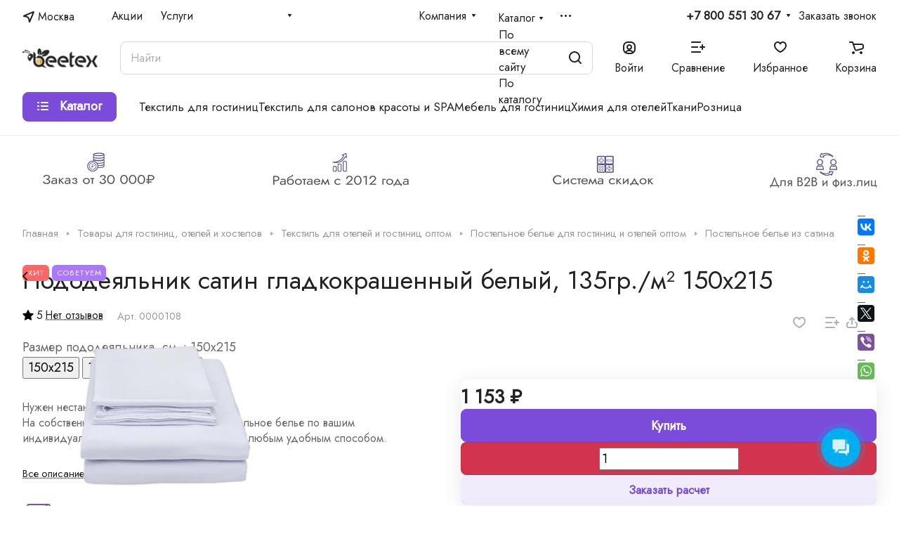

--- FILE ---
content_type: text/html; charset=UTF-8
request_url: https://textiloptom.ru/catalog/tekstil-dlya-gostinits/postelnoe-bele/postelnoe-bele-iz-satina/pododeyalnik-satin-gladkokrashennyy-belyy-135gr-m/
body_size: 49172
content:
<!DOCTYPE html>
<html xmlns="http://www.w3.org/1999/xhtml" xml:lang="ru" lang="ru" class="  ">
<head>
<title>Купить Пододеяльник сатин гладкокрашенный белый, 135гр./м² в Москве от производителя BeeTex</title>
<meta name="viewport" content="initial-scale=1.0, width=device-width"/>
<meta name="HandheldFriendly" content="true"/>
<meta name="yes" content="yes"/>
<meta name="apple-mobile-web-app-status-bar-style" content="black"/>
<meta name="SKYPE_TOOLBAR" content="SKYPE_TOOLBAR_PARSER_COMPATIBLE"/>
<meta http-equiv="Content-Type" content="text/html; charset=UTF-8"/>
<meta name="keywords" content="Интернет-магазин, заказать, купить"/>
<meta name="description" content="Пододеяльник сатин гладкокрашенный белый, 135гр./м² оптом для гостиниц и отелей покупайте у производителя BeeTex ✅ Опт от 30000 рублей ✅ Собственное производство ✅ Пошив на заказ ✈️. Доставка по России"/>
<link href="/bitrix/A.js,,_ui,,_design-tokens,,_dist,,_ui.design-tokens.min.css,,q171679529823463+js,,_ui,,_fonts,,_opensans,,_ui.font.opensans.min.css,,q16773509052320+js,,_main,,_popup,,_dist,,_main.popup.bundle.min.css,,q173521540126589+cache,,_css,,_s1,,_aspro-lite,,_page_eed36d4aff6c1db2e9268552460e8c9a,,_page_eed36d4aff6c1db2e9268552460e8c9a_v1.css,,q1740058623145823+cache,,_css,,_s1,,_aspro-lite,,_default_e470131ba1dd6cc811e3e62616c75d9e,,_default_e470131ba1dd6cc811e3e62616c75d9e_v1.css,,q17400585663039+cache,,_css,,_s1,,_aspro-lite,,_default_3000ff0b2ab9ce97ce6664d798762d8a,,_default_3000ff0b2ab9ce97ce6664d798762d8a_v1.css,,q17400585758598+panel,,_main,,_popup.min.css,,q167735087520774+cache,,_css,,_s1,,_aspro-lite,,_default_eb980cb7799158dff62fd88aae0cda37,,_default_eb980cb7799158dff62fd88aae0cda37_v1.css,,q17400585664639,Mcc.Ir-9fIxWCZ.css.pagespeed.cf.iyhByX43rh.css" rel="stylesheet"/>
<style>.bottom-icons-panel{position:fixed;position:sticky;width:100%;left:0;bottom:0;background:#fff;background:var(--card_bg_black);box-shadow:0 -3px 10px rgba(0,0,0,.1);z-index:992;padding-bottom:env(safe-area-inset-bottom,22px);order:9999;margin-top:auto;overflow-x:auto;overflow-y:auto}.bottom-icons-panel__content{display:flex;width:100%;padding-bottom:5px;transform:translateZ(0)}.bottom-icons-panel__content-link{display:flex;flex-shrink:0;align-items:center;justify-content:flex-end;flex-direction:column;min-width:75px;max-width:200px;height:56px;text-align:center;position:relative;overflow:hidden;padding:0 3px 2px}.bottom-icons-panel__content-link--active .bottom-icons-panel__content-text{color:#9e9e9e;color:var(--theme-base-color)}.bottom-icons-panel__content-link--active svg path,.bottom-icons-panel__content-link--active svg use{fill:#9e9e9e;fill:var(--theme-base-color)}.bottom-icons-panel__content-text{align-self:normal;white-space:nowrap;overflow:hidden;text-overflow:ellipsis}.bottom-icons-panel__content-link--display--block{display:block}.bottom-icons-panel__content-link--with-counter{gap:5px 0}.bottom-icons-panel__content-picture-wrapper{position:relative}.bottom-icons-panel__content-picture-wrapper--mb-3{align-items:flex-end;display:flex;height:20px;margin:0;position:relative}.bottom-icons-panel__content::-webkit-scrollbar{-webkit-appearance:none}.bottom-icons-panel__content::-webkit-scrollbar:vertical{width:6px}.bottom-icons-panel__content::-webkit-scrollbar:horizontal{height:6px}.bottom-icons-panel__content::-webkit-scrollbar-thumb{background-color:rgba(153,153,153,1);background:var(--gray_bg_black);border-radius:10px;border:2px solid #fff;border-color:var(--black_bg_black)}.bottom-icons-panel__content::-webkit-scrollbar-track{border-radius:10px;background-color:#fff;background:0 0}.bottom-icons-panel .header-cart__count,.bottom-icons-panel .icon-count{top:0;bottom:auto;right:0}@media (min-width:992px){.bottom-icons-panel{display:none}}</style>
<link href="/bitrix/cache/css/s1/aspro-lite/template_076dcf66beef7631ae1a2f383ef4f1d0/A.template_076dcf66beef7631ae1a2f383ef4f1d0_v1.css,q1741027336233778.pagespeed.cf.metbHW8b5_.css" data-template-style="true" rel="stylesheet"/>
<script>if(!window.BX)window.BX={};if(!window.BX.message)window.BX.message=function(mess){if(typeof mess==='object'){for(let i in mess){BX.message[i]=mess[i];}return true;}};</script>
<script>(window.BX||top.BX).message({"pull_server_enabled":"N","pull_config_timestamp":0,"pull_guest_mode":"N","pull_guest_user_id":0});(window.BX||top.BX).message({"PULL_OLD_REVISION":"Для продолжения корректной работы с сайтом необходимо перезагрузить страницу."});</script>
<script>(window.BX||top.BX).message({"JS_CORE_LOADING":"Загрузка...","JS_CORE_NO_DATA":"- Нет данных -","JS_CORE_WINDOW_CLOSE":"Закрыть","JS_CORE_WINDOW_EXPAND":"Развернуть","JS_CORE_WINDOW_NARROW":"Свернуть в окно","JS_CORE_WINDOW_SAVE":"Сохранить","JS_CORE_WINDOW_CANCEL":"Отменить","JS_CORE_WINDOW_CONTINUE":"Продолжить","JS_CORE_H":"ч","JS_CORE_M":"м","JS_CORE_S":"с","JSADM_AI_HIDE_EXTRA":"Скрыть лишние","JSADM_AI_ALL_NOTIF":"Показать все","JSADM_AUTH_REQ":"Требуется авторизация!","JS_CORE_WINDOW_AUTH":"Войти","JS_CORE_IMAGE_FULL":"Полный размер"});</script>
<script src="/bitrix/js/main/core/core.min.js?1728126489225181"></script>
<script>BX.Runtime.registerExtension({"name":"main.core","namespace":"BX","loaded":true});</script>
<script>BX.setJSList(["\/bitrix\/js\/main\/core\/core_ajax.js","\/bitrix\/js\/main\/core\/core_promise.js","\/bitrix\/js\/main\/polyfill\/promise\/js\/promise.js","\/bitrix\/js\/main\/loadext\/loadext.js","\/bitrix\/js\/main\/loadext\/extension.js","\/bitrix\/js\/main\/polyfill\/promise\/js\/promise.js","\/bitrix\/js\/main\/polyfill\/find\/js\/find.js","\/bitrix\/js\/main\/polyfill\/includes\/js\/includes.js","\/bitrix\/js\/main\/polyfill\/matches\/js\/matches.js","\/bitrix\/js\/ui\/polyfill\/closest\/js\/closest.js","\/bitrix\/js\/main\/polyfill\/fill\/main.polyfill.fill.js","\/bitrix\/js\/main\/polyfill\/find\/js\/find.js","\/bitrix\/js\/main\/polyfill\/matches\/js\/matches.js","\/bitrix\/js\/main\/polyfill\/core\/dist\/polyfill.bundle.js","\/bitrix\/js\/main\/core\/core.js","\/bitrix\/js\/main\/polyfill\/intersectionobserver\/js\/intersectionobserver.js","\/bitrix\/js\/main\/lazyload\/dist\/lazyload.bundle.js","\/bitrix\/js\/main\/polyfill\/core\/dist\/polyfill.bundle.js","\/bitrix\/js\/main\/parambag\/dist\/parambag.bundle.js"]);</script>
<script>BX.Runtime.registerExtension({"name":"aspro_cookie","namespace":"window","loaded":true});</script>
<script>BX.Runtime.registerExtension({"name":"aspro_metrika.goals","namespace":"window","loaded":true});</script>
<script>BX.Runtime.registerExtension({"name":"aspro_logo","namespace":"window","loaded":true});</script>
<script>(window.BX||top.BX).message({"ADD_BASKET_PROPS_TITLE":"Выберите свойства, добавляемые в корзину","ADD_BASKET_PROPS_BUTTON_TITLE":"Выбрать"});</script>
<script>BX.Runtime.registerExtension({"name":"aspro_item_action","namespace":"window","loaded":true});</script>
<script>(window.BX||top.BX).message({"NOTICE_ADDED2CART":"В корзине","NOTICE_CLOSE":"Закрыть","NOTICE_MORE":"и ещё #COUNT# #PRODUCTS#","NOTICE_PRODUCT0":"товаров","NOTICE_PRODUCT1":"товар","NOTICE_PRODUCT2":"товара","NOTICE_ERROR":"Ошибка","NOTICE_REQUEST_ERROR":"Ошибка запроса","NOTICE_AUTHORIZED":"Вы успешно авторизовались","NOTICE_ADDED2COMPARE":"В сравнении","NOTICE_ADDED2FAVORITE":"В избранном","NOTICE_ADDED2SUBSCRIBE":"Вы подписались","NOTICE_REMOVED_FROM_COMPARE":"Удалено из сравнения","NOTICE_REMOVED_FROM_FAVORITE":"Удалено из избранного","NOTICE_REMOVED_FROM_SUBSCRIBE":"Удалено из подписки"});</script>
<script>BX.Runtime.registerExtension({"name":"aspro_notice","namespace":"window","loaded":true});</script>
<script>BX.Runtime.registerExtension({"name":"aspro_scroll_to_top","namespace":"window","loaded":true});</script>
<script>BX.Runtime.registerExtension({"name":"aspro_regions","namespace":"window","loaded":true});</script>
<script>BX.Runtime.registerExtension({"name":"aspro_chip","namespace":"window","loaded":true});</script>
<script>BX.Runtime.registerExtension({"name":"aspro_dropdown_select","namespace":"window","loaded":true});</script>
<script>BX.Runtime.registerExtension({"name":"aspro_ui","namespace":"window","loaded":true});</script>
<script>BX.Runtime.registerExtension({"name":"aspro_menu_aim","namespace":"window","loaded":true});</script>
<script>BX.Runtime.registerExtension({"name":"aspro_menu_many_items","namespace":"window","loaded":true});</script>
<script>(window.BX||top.BX).message({"CT_BST_SEARCH_BUTTON2":"Найти","SEARCH_IN_SITE_FULL":"По всему сайту","SEARCH_IN_SITE":"Везде","SEARCH_IN_CATALOG_FULL":"По каталогу","SEARCH_IN_CATALOG":"Каталог"});</script>
<script>BX.Runtime.registerExtension({"name":"aspro_searchtitle","namespace":"window","loaded":true});</script>
<script>BX.Runtime.registerExtension({"name":"aspro_drag_scroll","namespace":"window","loaded":true});</script>
<script>BX.Runtime.registerExtension({"name":"ui.design-tokens","namespace":"window","loaded":true});</script>
<script>BX.Runtime.registerExtension({"name":"ui.fonts.opensans","namespace":"window","loaded":true});</script>
<script>BX.Runtime.registerExtension({"name":"main.popup","namespace":"BX.Main","loaded":true});</script>
<script>BX.Runtime.registerExtension({"name":"popup","namespace":"window","loaded":true});</script>
<script>BX.Runtime.registerExtension({"name":"aspro_hover_block","namespace":"window","loaded":true});</script>
<script>BX.Runtime.registerExtension({"name":"aspro_fancybox","namespace":"window","loaded":true});</script>
<script>BX.Runtime.registerExtension({"name":"aspro_detail","namespace":"window","loaded":true});</script>
<script>BX.Runtime.registerExtension({"name":"aspro_swiper_init","namespace":"window","loaded":true});</script>
<script>BX.Runtime.registerExtension({"name":"aspro_swiper","namespace":"window","loaded":true});</script>
<script>BX.Runtime.registerExtension({"name":"aspro_swiper_events","namespace":"window","loaded":true});</script>
<script>BX.Runtime.registerExtension({"name":"aspro_rounded_columns","namespace":"window","loaded":true});</script>
<script>BX.Runtime.registerExtension({"name":"aspro_viewed","namespace":"window","loaded":true});</script>
<script>BX.Runtime.registerExtension({"name":"aspro_gallery","namespace":"window","loaded":true});</script>
<script>BX.Runtime.registerExtension({"name":"aspro_stores_amount","namespace":"window","loaded":true});</script>
<script>BX.Runtime.registerExtension({"name":"aspro_video","namespace":"window","loaded":true});</script>
<script>BX.Runtime.registerExtension({"name":"aspro_countdown","namespace":"window","loaded":true});</script>
<script>BX.Runtime.registerExtension({"name":"aspro_rating","namespace":"window","loaded":true});</script>
<script>BX.Runtime.registerExtension({"name":"aspro_reviews","namespace":"window","loaded":true});</script>
<script>BX.Runtime.registerExtension({"name":"aspro_share","namespace":"window","loaded":true});</script>
<script>BX.Runtime.registerExtension({"name":"aspro_hint","namespace":"window","loaded":true});</script>
<script>BX.Runtime.registerExtension({"name":"aspro_select_offer_func","namespace":"window","loaded":true});</script>
<script>BX.Runtime.registerExtension({"name":"aspro_select_offer","namespace":"window","loaded":true});</script>
<script>BX.Runtime.registerExtension({"name":"aspro_select_offer_load","namespace":"window","loaded":true});</script>
<script>BX.Runtime.registerExtension({"name":"aspro_sale_linked","namespace":"window","loaded":true});</script>
<script>BX.Runtime.registerExtension({"name":"main.pageobject","namespace":"window","loaded":true});</script>
<script>(window.BX||top.BX).message({"JS_CORE_LOADING":"Загрузка...","JS_CORE_NO_DATA":"- Нет данных -","JS_CORE_WINDOW_CLOSE":"Закрыть","JS_CORE_WINDOW_EXPAND":"Развернуть","JS_CORE_WINDOW_NARROW":"Свернуть в окно","JS_CORE_WINDOW_SAVE":"Сохранить","JS_CORE_WINDOW_CANCEL":"Отменить","JS_CORE_WINDOW_CONTINUE":"Продолжить","JS_CORE_H":"ч","JS_CORE_M":"м","JS_CORE_S":"с","JSADM_AI_HIDE_EXTRA":"Скрыть лишние","JSADM_AI_ALL_NOTIF":"Показать все","JSADM_AUTH_REQ":"Требуется авторизация!","JS_CORE_WINDOW_AUTH":"Войти","JS_CORE_IMAGE_FULL":"Полный размер"});</script>
<script>BX.Runtime.registerExtension({"name":"window","namespace":"window","loaded":true});</script>
<script>BX.Runtime.registerExtension({"name":"aspro_uniform","namespace":"window","loaded":true});</script>
<script>BX.Runtime.registerExtension({"name":"aspro_chars","namespace":"window","loaded":true});</script>
<script>BX.Runtime.registerExtension({"name":"aspro_catalog","namespace":"window","loaded":true});</script>
<script>BX.Runtime.registerExtension({"name":"aspro_catalog_block","namespace":"window","loaded":true});</script>
<script>BX.Runtime.registerExtension({"name":"aspro_back_url","namespace":"window","loaded":true});</script>
<script>BX.Runtime.registerExtension({"name":"ls","namespace":"window","loaded":true});</script>
<script>BX.Runtime.registerExtension({"name":"aspro_prices","namespace":"window","loaded":true});</script>
<script>BX.Runtime.registerExtension({"name":"aspro_stickers","namespace":"window","loaded":true});</script>
<script>(window.BX||top.BX).message({"LANGUAGE_ID":"ru","FORMAT_DATE":"DD.MM.YYYY","FORMAT_DATETIME":"DD.MM.YYYY HH:MI:SS","COOKIE_PREFIX":"BITRIX_SM","SERVER_TZ_OFFSET":"10800","UTF_MODE":"Y","SITE_ID":"s1","SITE_DIR":"\/","USER_ID":"","SERVER_TIME":1769046697,"USER_TZ_OFFSET":0,"USER_TZ_AUTO":"Y","bitrix_sessid":"ed55895c079002a115e3dd4c3257b649"});</script>
<script src="/bitrix/cache/js/s1/aspro-lite/kernel_main/kernel_main_v1.js,q1740072360194805.pagespeed.ce.mi24f84jqG.js"></script>
<script src="/bitrix/js/pull/protobuf/protobuf.min.js,q167735090476433.pagespeed.jm.1x1HifFLAB.js"></script>
<script src="/bitrix/js/pull/protobuf/model.min.js,q167735090414190.pagespeed.jm.nCfL1rg8pP.js"></script>
<script src="/bitrix/js/main/core/core_promise.min.js,q16773509012490.pagespeed.jm.8mq9Bu3rLh.js"></script>
<script src="/bitrix/js/rest/client/rest.client.min.js,q16773509019240.pagespeed.jm.UCYHbeL97U.js"></script>
<script src="/bitrix/js/pull/client/pull.client.min.js,q172711813849664.pagespeed.ce.fRVa7jg5Od.js"></script>
<script src="/bitrix/js/main/ajax.js,q167735090335509.pagespeed.jm.NwmtLRyAMP.js"></script>
<script src="/bitrix/js/main/popup/dist/main.popup.bundle.min.js,q173521540165924.pagespeed.jm.4uxBloIS0e.js"></script>
<script src="/bitrix/js/main/rating.min.js,q169779290912227.pagespeed.jm.wZpHYLWMbC.js"></script>
<script src="/bitrix/js/main/core/core_ls.min.js,q17352154012683.pagespeed.jm.n2xVNyysts.js"></script>
<script>BX.setJSList(["\/bitrix\/js\/main\/session.js","\/bitrix\/js\/main\/pageobject\/pageobject.js","\/bitrix\/js\/main\/core\/core_window.js","\/bitrix\/js\/main\/date\/main.date.js","\/bitrix\/js\/main\/core\/core_date.js","\/bitrix\/js\/main\/utils.js","\/bitrix\/js\/main\/core\/core_fx.js","\/bitrix\/js\/main\/dd.js","\/bitrix\/js\/main\/core\/core_uf.js","\/bitrix\/js\/main\/core\/core_dd.js","\/bitrix\/js\/main\/core\/core_tooltip.js","\/bitrix\/templates\/aspro-lite\/js\/jquery.history.js","\/bitrix\/templates\/aspro-lite\/components\/bitrix\/catalog.element\/main\/script.js","\/bitrix\/templates\/aspro-lite\/js\/hover-block.min.js","\/bitrix\/templates\/aspro-lite\/js\/jquery.fancybox.min.js","\/bitrix\/templates\/aspro-lite\/js\/slider.swiper.min.js","\/bitrix\/templates\/aspro-lite\/vendor\/js\/carousel\/swiper\/swiper-bundle.min.js","\/bitrix\/templates\/aspro-lite\/js\/slider.swiper.galleryEvents.min.js","\/bitrix\/templates\/aspro-lite\/js\/viewed.min.js","\/bitrix\/templates\/aspro-lite\/js\/gallery.min.js","\/bitrix\/templates\/aspro-lite\/js\/conditional\/stores_amount.min.js","\/bitrix\/templates\/aspro-lite\/vendor\/js\/jquery.plugin.min.js","\/bitrix\/templates\/aspro-lite\/vendor\/js\/countdown\/jquery.countdown.min.js","\/bitrix\/templates\/aspro-lite\/vendor\/js\/countdown\/jquery.countdown-ru.js","\/bitrix\/templates\/aspro-lite\/js\/conditional\/countdown.min.js","\/bitrix\/templates\/aspro-lite\/js\/select_offer_func.min.js","\/bitrix\/templates\/aspro-lite\/js\/select_offer.min.js","\/bitrix\/templates\/aspro-lite\/js\/select_offer_load.min.js","\/bitrix\/templates\/aspro-lite\/js\/jquery.uniform.min.js","\/bitrix\/templates\/aspro-lite\/components\/bitrix\/catalog.section\/catalog_block\/script.js","\/bitrix\/templates\/aspro-lite\/components\/bitrix\/sale.gift.main.products\/main\/script.js","\/bitrix\/templates\/aspro-lite\/components\/bitrix\/sale.gift.product\/main\/script.js","\/bitrix\/templates\/aspro-lite\/js\/observer.js","\/bitrix\/templates\/aspro-lite\/js\/lite.bootstrap.js","\/bitrix\/templates\/aspro-lite\/vendor\/jquery.cookie.js","\/bitrix\/templates\/aspro-lite\/vendor\/jquery.validate.min.js","\/bitrix\/templates\/aspro-lite\/vendor\/js\/ripple.js","\/bitrix\/templates\/aspro-lite\/js\/detectmobilebrowser.js","\/bitrix\/templates\/aspro-lite\/js\/matchMedia.js","\/bitrix\/templates\/aspro-lite\/js\/jquery.actual.min.js","\/bitrix\/templates\/aspro-lite\/js\/jquery-ui.min.js","\/bitrix\/templates\/aspro-lite\/js\/jqModal.js","\/bitrix\/templates\/aspro-lite\/js\/scrollTabs.js","\/bitrix\/templates\/aspro-lite\/js\/blocks\/controls.js","\/bitrix\/templates\/aspro-lite\/js\/blocks\/dropdown-product.js","\/bitrix\/templates\/aspro-lite\/js\/blocks\/hint.js","\/bitrix\/templates\/aspro-lite\/js\/blocks\/tabs-history.js","\/bitrix\/templates\/aspro-lite\/js\/general.js","\/bitrix\/templates\/aspro-lite\/js\/custom.js","\/bitrix\/templates\/aspro-lite\/js\/metrika.goals.min.js","\/bitrix\/templates\/aspro-lite\/js\/logo.min.js","\/bitrix\/templates\/aspro-lite\/js\/item-action.min.js","\/bitrix\/templates\/aspro-lite\/js\/notice.min.js","\/bitrix\/templates\/aspro-lite\/js\/scroll_to_top.min.js","\/bitrix\/templates\/aspro-lite\/js\/conditional\/regions.min.js","\/bitrix\/templates\/aspro-lite\/components\/bitrix\/menu\/header\/script.js","\/bitrix\/templates\/aspro-lite\/vendor\/js\/jquery.menu-aim.min.js","\/bitrix\/templates\/aspro-lite\/js\/menu_many_items.min.js","\/bitrix\/components\/bitrix\/search.title\/script.js","\/bitrix\/templates\/aspro-lite\/components\/bitrix\/search.title\/corp\/script.js","\/bitrix\/templates\/aspro-lite\/js\/searchtitle.min.js","\/bitrix\/templates\/aspro-lite\/js\/dragscroll.min.js","\/bitrix\/templates\/aspro-lite\/components\/bitrix\/menu\/left\/script.js","\/bitrix\/templates\/aspro-lite\/components\/bitrix\/menu\/bottom\/script.js","\/bitrix\/components\/aspro\/marketing.popup.lite\/templates\/.default\/script.js","\/bitrix\/templates\/aspro-lite\/js\/jquery.inputmask.bundle.min.js","\/bitrix\/components\/aspro\/regionality.list.lite\/templates\/popup_regions\/script.js","\/bitrix\/templates\/aspro-lite\/js\/phones.js","\/bitrix\/templates\/aspro-lite\/components\/bitrix\/catalog.comments\/catalog\/script.js","\/bitrix\/components\/aspro\/catalog.viewed.lite\/templates\/main\/script.js","\/bitrix\/templates\/aspro-lite\/components\/bitrix\/subscribe.edit\/footer\/script.js"]);</script>
<script>BX.setCSSList(["\/bitrix\/templates\/aspro-lite\/components\/bitrix\/catalog\/main\/style.css","\/bitrix\/templates\/aspro-lite\/css\/animation\/animate.min.css","\/bitrix\/templates\/aspro-lite\/components\/bitrix\/catalog.element\/main\/style.css","\/bitrix\/components\/aspro\/props.group.lite\/templates\/lite\/style.css","\/bitrix\/templates\/aspro-lite\/css\/jquery.fancybox.min.css","\/bitrix\/templates\/aspro-lite\/css\/fancybox-gallery.min.css","\/bitrix\/templates\/aspro-lite\/css\/detail.min.css","\/bitrix\/templates\/aspro-lite\/vendor\/css\/carousel\/swiper\/swiper-bundle.min.css","\/bitrix\/templates\/aspro-lite\/css\/slider.swiper.min.css","\/bitrix\/templates\/aspro-lite\/css\/slider.min.css","\/bitrix\/templates\/aspro-lite\/css\/rounded-columns.min.css","\/bitrix\/templates\/aspro-lite\/css\/gallery.min.css","\/bitrix\/templates\/aspro-lite\/css\/video-block.min.css","\/bitrix\/templates\/aspro-lite\/css\/conditional\/countdown.min.css","\/bitrix\/templates\/aspro-lite\/css\/rating.min.css","\/bitrix\/templates\/aspro-lite\/css\/reviews.min.css","\/bitrix\/templates\/aspro-lite\/css\/share.min.css","\/bitrix\/templates\/aspro-lite\/css\/blocks\/hint.min.css","\/bitrix\/templates\/aspro-lite\/css\/sale-linked.min.css","\/bitrix\/templates\/aspro-lite\/components\/bitrix\/news.list\/tizers-list\/style.css","\/bitrix\/templates\/aspro-lite\/css\/chars.min.css","\/bitrix\/templates\/aspro-lite\/components\/bitrix\/news.list\/faq-list\/style.css","\/bitrix\/templates\/aspro-lite\/components\/bitrix\/catalog.section\/catalog_block\/style.css","\/bitrix\/templates\/aspro-lite\/css\/catalog.min.css","\/bitrix\/templates\/aspro-lite\/css\/catalog-block.min.css","\/bitrix\/templates\/aspro-lite\/components\/bitrix\/news.list\/blog-list\/style.css","\/bitrix\/templates\/aspro-lite\/css\/back-url.min.css","\/bitrix\/templates\/aspro-lite\/css\/lite.bootstrap.css","\/bitrix\/templates\/aspro-lite\/vendor\/css\/ripple.css","\/bitrix\/templates\/aspro-lite\/css\/buttons.css","\/bitrix\/templates\/aspro-lite\/css\/svg.css","\/bitrix\/templates\/aspro-lite\/css\/header.css","\/bitrix\/templates\/aspro-lite\/css\/footer.css","\/bitrix\/templates\/aspro-lite\/css\/mobile-header.css","\/bitrix\/templates\/aspro-lite\/css\/mobile-menu.css","\/bitrix\/templates\/aspro-lite\/css\/header-fixed.css","\/bitrix\/templates\/aspro-lite\/css\/page-title-breadcrumb-pagination.css","\/bitrix\/templates\/aspro-lite\/css\/social-icons.css","\/bitrix\/templates\/aspro-lite\/css\/left-menu.css","\/bitrix\/templates\/aspro-lite\/css\/tabs.css","\/bitrix\/templates\/aspro-lite\/css\/bg-banner.css","\/bitrix\/templates\/aspro-lite\/css\/item-views.css","\/bitrix\/templates\/aspro-lite\/css\/blocks\/cross.css","\/bitrix\/templates\/aspro-lite\/css\/blocks\/dark-light-theme.css","\/bitrix\/templates\/aspro-lite\/css\/blocks\/flexbox.css","\/bitrix\/templates\/aspro-lite\/css\/blocks\/grid-list.css","\/bitrix\/templates\/aspro-lite\/css\/blocks\/gutters.css","\/bitrix\/templates\/aspro-lite\/css\/blocks\/hint.css","\/bitrix\/templates\/aspro-lite\/css\/blocks\/images.css","\/bitrix\/templates\/aspro-lite\/css\/blocks\/line-block.css","\/bitrix\/templates\/aspro-lite\/css\/blocks\/mobile-scrolled.css","\/bitrix\/templates\/aspro-lite\/css\/blocks\/popup.css","\/bitrix\/templates\/aspro-lite\/css\/blocks\/prices.css","\/bitrix\/templates\/aspro-lite\/css\/blocks\/scroller.css","\/bitrix\/templates\/aspro-lite\/css\/blocks\/social-list.css","\/bitrix\/templates\/aspro-lite\/css\/blocks\/sticker.css","\/bitrix\/templates\/aspro-lite\/css\/blocks\/sticky.css","\/bitrix\/templates\/.default\/ajax\/ajax.css","\/bitrix\/templates\/aspro-lite\/css\/item-action.min.css","\/bitrix\/templates\/aspro-lite\/css\/notice.min.css","\/bitrix\/templates\/aspro-lite\/css\/scroll_to_top.min.css","\/bitrix\/templates\/aspro-lite\/css\/regions.min.css","\/bitrix\/templates\/aspro-lite\/components\/bitrix\/menu\/header\/style.css","\/bitrix\/templates\/aspro-lite\/css\/menu_many_items.min.css","\/bitrix\/templates\/aspro-lite\/components\/bitrix\/search.title\/corp\/style.css","\/bitrix\/templates\/aspro-lite\/css\/dragscroll.min.css","\/bitrix\/templates\/aspro-lite\/components\/bitrix\/news.list\/banners\/style.css","\/bitrix\/templates\/aspro-lite\/components\/bitrix\/breadcrumb\/main\/style.css","\/bitrix\/templates\/aspro-lite\/components\/bitrix\/menu\/bottom\/style.css","\/bitrix\/components\/aspro\/marketing.popup.lite\/templates\/.default\/style.css","\/bitrix\/templates\/aspro-lite\/styles.css","\/bitrix\/templates\/aspro-lite\/template_styles.css","\/bitrix\/templates\/aspro-lite\/css\/form.css","\/bitrix\/templates\/aspro-lite\/css\/colored.css","\/bitrix\/templates\/aspro-lite\/css\/responsive.css","\/bitrix\/templates\/aspro-lite\/css\/custom.css","\/bitrix\/components\/aspro\/theme.lite\/css\/user_font_s1.css","\/bitrix\/templates\/aspro-lite\/css\/chip.min.css","\/bitrix\/templates\/aspro-lite\/css\/dropdown-select.min.css","\/bitrix\/templates\/aspro-lite\/components\/bitrix\/catalog.comments\/catalog\/style.css","\/bitrix\/components\/bitrix\/rating.vote\/templates\/standart_text\/style.css","\/bitrix\/components\/aspro\/catalog.viewed.lite\/templates\/main\/style.css","\/bitrix\/templates\/aspro-lite\/css\/blocks\/prices.min.css","\/bitrix\/templates\/aspro-lite\/css\/blocks\/sticker.min.css","\/bitrix\/templates\/aspro-lite\/css\/bottom-icons-panel.css"]);</script>
<script>(function(){"use strict";var counter=function(){var cookie=(function(name){var parts=("; "+document.cookie).split("; "+name+"=");if(parts.length==2){try{return JSON.parse(decodeURIComponent(parts.pop().split(";").shift()));}catch(e){}}})("BITRIX_CONVERSION_CONTEXT_s1");if(cookie&&cookie.EXPIRE>=BX.message("SERVER_TIME"))return;var request=new XMLHttpRequest();request.open("POST","/bitrix/tools/conversion/ajax_counter.php",true);request.setRequestHeader("Content-type","application/x-www-form-urlencoded");request.send("SITE_ID="+encodeURIComponent("s1")+"&sessid="+encodeURIComponent(BX.bitrix_sessid())+"&HTTP_REFERER="+encodeURIComponent(document.referrer));};if(window.frameRequestStart===true)BX.addCustomEvent("onFrameDataReceived",counter);else
BX.ready(counter);})();</script>
<script>BX.message({'JS_REQUIRED':'Заполните это поле!','JS_FORMAT':'Неверный формат!','JS_FILE_EXT':'Недопустимое расширение файла!','JS_PASSWORD_COPY':'Пароли не совпадают!','JS_PASSWORD_LENGTH':'Минимум 6 символов!','JS_ERROR':'Неверно заполнено поле!','JS_FILE_SIZE':'Максимальный размер 5мб!','JS_FILE_BUTTON_NAME':'Выберите файл','JS_FILE_DEFAULT':'Файл не найден','JS_DATE':'Некорректная дата!','JS_DATETIME':'Некорректная дата/время!','JS_REQUIRED_LICENSES':'Согласитесь с условиями','JS_REQUIRED_OFFER':'Согласитесь с условиями','JS_INVALID_NUMBER':'Неверный номер','JS_INVALID_COUNTRY_CODE':'Неверный код страны','JS_TOO_SHORT':'Номер слишком короткий','JS_TOO_LONG':'Номер слишком длинный','S_CALLBACK':'Заказать звонок','S_QUESTION':'Задать вопрос','S_ASK_QUESTION':'Задать вопрос','S_FEEDBACK':'Оставить отзыв','ERROR_INCLUDE_MODULE_DIGITAL_TITLE':'Ошибка подключения модуля &laquo;Аспро: ЛайтШоп&raquo;','ERROR_INCLUDE_MODULE_DIGITAL_TEXT':'Ошибка подключения модуля &laquo;Аспро: ЛайтШоп&raquo;.<br />Пожалуйста установите модуль и повторите попытку','S_SERVICES':'Наши услуги','S_SERVICES_SHORT':'Услуги','S_TO_ALL_SERVICES':'Все услуги','S_CATALOG':'Каталог товаров','S_CATALOG_SHORT':'Каталог','S_TO_ALL_CATALOG':'Весь каталог','S_CATALOG_FAVORITES':'Наши товары','S_CATALOG_FAVORITES_SHORT':'Товары','S_NEWS':'Новости','S_TO_ALL_NEWS':'Все новости','S_COMPANY':'О компании','S_OTHER':'Прочее','S_CONTENT':'Контент','T_JS_ARTICLE':'Артикул: ','T_JS_NAME':'Наименование: ','T_JS_PRICE':'Цена: ','T_JS_QUANTITY':'Количество: ','T_JS_SUMM':'Сумма: ','FANCY_CLOSE':'Закрыть','FANCY_NEXT':'Вперед','FANCY_PREV':'Назад','CUSTOM_COLOR_CHOOSE':'Выбрать','CUSTOM_COLOR_CANCEL':'Отмена','S_MOBILE_MENU':'Меню','DIGITAL_T_MENU_BACK':'Назад','DIGITAL_T_MENU_CALLBACK':'Обратная связь','DIGITAL_T_MENU_CONTACTS_TITLE':'Будьте на связи','TITLE_BASKET':'В корзине товаров на #SUMM#','BASKET_SUMM':'#SUMM#','EMPTY_BASKET':'Корзина пуста','TITLE_BASKET_EMPTY':'Корзина пуста','BASKET':'Корзина','SEARCH_TITLE':'Поиск','SOCIAL_TITLE':'Оставайтесь на связи','LOGIN':'Войти','MY_CABINET':'Кабинет','SUBSCRIBE_TITLE':'Будьте всегда в курсе','HEADER_SCHEDULE':'Время работы','SEO_TEXT':'SEO описание','COMPANY_IMG':'Картинка компании','COMPANY_TEXT':'Описание компании','JS_RECAPTCHA_ERROR':'Пройдите проверку','JS_PROCESSING_ERROR':'Согласитесь с условиями!','CONFIG_SAVE_SUCCESS':'Настройки сохранены','CONFIG_SAVE_FAIL':'Ошибка сохранения настроек','CLEAR_FILE':'Отменить','ALL_SECTIONS_PROJECT':'Все проекты','RELOAD_PAGE':'Обновить страницу','REFRESH':'Поменять картинку','RECAPTCHA_TEXT':'Подтвердите, что вы не робот','SHOW':'Еще','HIDE':'Скрыть','FILTER_EXPAND_VALUES':'Показать все','FILTER_HIDE_VALUES':'Свернуть','COUNTDOWN_SEC':'сек','COUNTDOWN_MIN':'мин','COUNTDOWN_HOUR':'час','COUNTDOWN_DAY0':'дн','COUNTDOWN_DAY1':'дн','COUNTDOWN_DAY2':'дн','COUNTDOWN_WEAK0':'Недель','COUNTDOWN_WEAK1':'Неделя','COUNTDOWN_WEAK2':'Недели','COUNTDOWN_MONTH0':'Месяцев','COUNTDOWN_MONTH1':'Месяц','COUNTDOWN_MONTH2':'Месяца','COUNTDOWN_YEAR0':'Лет','COUNTDOWN_YEAR1':'Год','COUNTDOWN_YEAR2':'Года','COUNTDOWN_COMPACT_SEC':'с','COUNTDOWN_COMPACT_MIN':'м','COUNTDOWN_COMPACT_HOUR':'ч','COUNTDOWN_COMPACT_DAY':'д','COUNTDOWN_COMPACT_WEAK':'н','COUNTDOWN_COMPACT_MONTH':'м','COUNTDOWN_COMPACT_YEAR0':'л','COUNTDOWN_COMPACT_YEAR1':'г','BASKET_PRINT_BUTTON':'Распечатать','BASKET_CLEAR_ALL_BUTTON':'Очистить','BASKET_QUICK_ORDER_BUTTON':'Быстрый заказ','BASKET_CONTINUE_BUTTON':'Продолжить покупки','BASKET_ORDER_BUTTON':'Оформить заказ','SHARE_BUTTON':'Поделиться','BASKET_CHANGE_TITLE':'Ваш заказ','BASKET_CHANGE_LINK':'Изменить','MORE_INFO_SKU':'Купить','ITEM_ECONOMY':'Экономия','ITEM_ARTICLE':'Артикул: ','JS_FORMAT_ORDER':'имеет неверный формат','JS_BASKET_COUNT_TITLE':'В корзине товаров на SUMM','POPUP_VIDEO':'Видео','POPUP_GIFT_TEXT':'Нашли что-то особенное? Намекните другу о подарке!','ORDER_FIO_LABEL':'Ф.И.О.','ORDER_PHONE_LABEL':'Телефон','ORDER_REGISTER_BUTTON':'Регистрация','PRICES_TYPE':'Варианты цен','FILTER_HELPER_VALUES':' знач.','SHOW_MORE_SCU_MAIN':'Еще #COUNT#','SHOW_MORE_SCU_1':'предложение','SHOW_MORE_SCU_2':'предложения','SHOW_MORE_SCU_3':'предложений','PARENT_ITEM_NOT_FOUND':'Не найден основной товар для услуги в корзине. Обновите страницу и попробуйте снова.','S_FAVORITE':'Избранное','S_COMPARE':'Сравнение'})</script>
<style>html{--border-radius:8px;--theme-base-color:#7a4cd9;--theme-base-opacity-color:#7a4cd91a;--theme-more-color:#d2334d;--theme-outer-border-radius:12px;--theme-text-transform:none;--theme-letter-spacing:normal;--theme-button-font-size:0%;--theme-button-padding-2px:0%;--theme-button-padding-1px:0%;--theme-more-color-hue:350;--theme-more-color-saturation:64%;--theme-more-color-lightness:51%;--theme-base-color-hue:260;--theme-base-color-saturation:65%;--theme-base-color-lightness:57%;--theme-lightness-hover-diff:6%}</style>
<link href="https://fonts.gstatic.com" rel="preconnect" crossorigin>
<link href="https://fonts.googleapis.com/css2?family=Jost&display=swap" rel="preload" as="style" crossorigin>
<link href="https://fonts.googleapis.com/css2?family=Jost&display=swap" rel="stylesheet" crossorigin>
<style>html{font-size:18px;--theme-font-family:;--theme-font-title-family:var(--theme-font-family);--theme-font-title-weight:500}</style>
<style>html{--theme-page-width:1500px;--theme-page-width-padding:32px}</style>
<script src="/bitrix/templates/aspro-lite/js/app.min.js,q17359810422299.pagespeed.ce.TAG84TKt3J.js"></script>
<script data-skip-moving="true" src="/bitrix/js/main/jquery/jquery-3.6.0.min.js.pagespeed.jm.vSq_cOaZon.js"></script>
<script data-skip-moving="true" src="/bitrix/templates/aspro-lite/js/speed.min.js,q=1724745295.pagespeed.ce.4hgRao3HCA.js"></script>
<link href="/bitrix/templates/aspro-lite/css/print.min.css,q167735087412929.pagespeed.ce.1P_6qv_PHg.css" data-template-style="true" rel="stylesheet" media="print">
<link rel="shortcut icon" href="/favicon.ico" type="image/x-icon"/>
<link rel="apple-touch-icon" sizes="180x180" href="/include/apple-touch-icon.png"/>
<meta property="og:description" content="Нужен нестандартный размер?
На собственном производстве сошьем постельное белье по вашим индивидуальным размерам. Оставьте заявку любым удобным способом."/>
<meta property="og:image" content="https://textiloptom.ru/upload/iblock/25a/1iw0u2j2sj7n69ew8z7gufahdleh4i9t.png"/>
<link rel="image_src" href="https://textiloptom.ru/upload/iblock/25a/1iw0u2j2sj7n69ew8z7gufahdleh4i9t.png"/>
<meta property="og:title" content="Купить Пододеяльник сатин гладкокрашенный белый, 135гр./м² в Москве от производителя BeeTex"/>
<meta property="og:type" content="website"/>
<meta property="og:url" content="https://textiloptom.ru/catalog/tekstil-dlya-gostinits/postelnoe-bele/postelnoe-bele-iz-satina/pododeyalnik-satin-gladkokrashennyy-belyy-135gr-m/"/>
<script>(function(w,d,u){var s=d.createElement('script');s.async=true;s.src=u+'?'+(Date.now()/60000|0);var h=d.getElementsByTagName('script')[0];h.parentNode.insertBefore(s,h);})(window,document,'https://cdn-ru.bitrix24.ru/b8331855/crm/site_button/loader_1_k2g5zt.js');</script>
<script>window.addEventListener('onBitrixLiveChat',function(event){var config={'user':{'hash':'f25992f5a872acb6101837470fb7a34c','name':'','lastName':'','email':''},'firstMessage':'[br][b]Сайт[/b]: #VAR_HOST#[br][b]Страница сайта[/b]: #VAR_PAGE#'};var widget=event.detail.widget;widget.setUserRegisterData(config.user);widget.setCustomData(config.firstMessage.replace('#VAR_HOST#',location.hostname).replace('#VAR_PAGE#','[url='+location.href+']'+(document.title||location.href)+'[/url]'));});</script>
<script src="/bitrix/cache/js/s1/aspro-lite/template_8d861eafe0ff636e23bc09959ce84c55/template_8d861eafe0ff636e23bc09959ce84c55_v1.js?1740058575357491"></script>
<script src="/bitrix/cache/js/s1/aspro-lite/page_ae141e68fe77d0a4a74fa9fdcfe5f001/page_ae141e68fe77d0a4a74fa9fdcfe5f001_v1.js,q1740058623355543.pagespeed.ce.QIQLKKDY--.js"></script>
<script>;$(document).ready((function(){$(".confirm_region .aprove").on("click",(function(e){var _this=$(this);if($.removeCookie("current_region"),"-1"!=arLiteOptions.SITE_ADDRESS.indexOf(",")){var arDomains=arLiteOptions.SITE_ADDRESS.split(",");if(arDomains)for(var i in arDomains){var domain_name=arDomains[i].replace("\n","");domain_name=arDomains[i].replace("'",""),$.cookie("current_region",_this.data("id"),{path:"/",domain:domain_name})}}else $.cookie("current_region",_this.data("id"),{path:"/",domain:arLiteOptions.SITE_ADDRESS});$(".confirm_region").remove(),void 0!==_this.data("href")&&(location.href=_this.data("href"))})),$(".js_city_change").on("click",(function(){var _this=$(this);window.matchMedia("(min-width:992px)").matches?$(".regions").find(".js_city_chooser").trigger("click"):_this.closest(".top_mobile_region").length&&($("#mobileheader .burger").click(),$(".mobilemenu__menu--regions > ul > li > div > a").click()),$(".confirm_region").remove()})),$(".js_city_chooser").on("click",(function(){$(".confirm_region").remove()}))}));;;</script>
<script>;$(document).ready((function(){$(".phones__inner").hover((function(e){let rect=$(this)[0].getBoundingClientRect(),$dropdown=$(this).find(".phones__dropdown");if($dropdown.length){let dropdown_rect=$dropdown[0].getBoundingClientRect(),dropdown_top=-20,dropdown_left=-16;dropdown_rect.right>document.body.clientWidth?$dropdown.css("left",document.body.clientWidth-dropdown_rect.right+dropdown_left+"px"):$dropdown.css("left",dropdown_left+"px"),$(this).closest(".footer__phone").length&&(window.scrollY+rect.y+dropdown_top+$dropdown[0].scrollHeight<=document.body.clientHeight?$dropdown.removeClass("phones__dropdown--top"):$dropdown.addClass("phones__dropdown--top"))}}))}));;;</script>
<script src="/bitrix/cache/js/s1/aspro-lite/default_4c237692a628a537100218bf703856e6/default_4c237692a628a537100218bf703856e6_v1.js,q17400585758574.pagespeed.ce.GSEO-aIvod.js"></script>
<script src="/bitrix/cache/js/s1/aspro-lite/default_ba2f0ffd0b1d9a3ee66f6a08a91a4e80/default_ba2f0ffd0b1d9a3ee66f6a08a91a4e80_v1.js,q17400585753724.pagespeed.jm.NvoGrEURcg.js"></script>
<script>;BX.ready((function(){BX.Aspro.Loader.addExt(["validate"]).then((()=>{$("form.subscribe-form").validate({rules:{EMAIL:{email:!0}},messages:{licenses_subscribe:{required:BX.message("JS_REQUIRED_LICENSES")}}})}))}));;;</script>
<script>var _ba=_ba||[];_ba.push(["aid","ed6c637b48643bcbca420da44c1f40df"]);_ba.push(["host","textiloptom.ru"]);(function(){var ba=document.createElement("script");ba.type="text/javascript";ba.async=true;ba.src=(document.location.protocol=="https:"?"https://":"http://")+"bitrix.info/ba.js";var s=document.getElementsByTagName("script")[0];s.parentNode.insertBefore(ba,s);})();</script>
<style>html{--header-height:193px}</style>	<link rel="dns-prefetch" href="//yastatic.net"></head>
<body class="block-wo-title  site_s1   side_left hide_menu_page region_confirm_normal header_fill_ fixed_y mfixed_y mfixed_view_always title_position_left mmenu_leftside mheader-v1 footer-v1 fill_bg_ header-v4 title-v1 bottom-icons-panel_y with_order with_cabinet with_phones theme-light" id="main" data-site="/">
<div class="bx_areas"></div>
<div id="panel"></div>
<script data-skip-moving="true">var solutionName='arLiteOptions';var arAsproOptions=window[solutionName]=({});var arAsproCounters={};var arBasketItems={};</script>
<script src="/bitrix/templates/aspro-lite/js/setTheme.php?site_id=s1&site_dir=/" data-skip-moving="true"></script>
<script>if(arAsproOptions.SITE_ADDRESS){arAsproOptions.SITE_ADDRESS=arAsproOptions.SITE_ADDRESS.replace(/'/g,"");}window.basketJSParams=window.basketJSParams||[];window.dataLayer=window.dataLayer||[];BX.message({'MIN_ORDER_PRICE_TEXT':'<b>Минимальная сумма заказа #PRICE#<\/b><br/>Пожалуйста, добавьте еще товаров в корзину','LICENSES_TEXT':'Продолжая, вы соглашаетесь с <a href=\"/include/licenses_detail.php\" target=\"_blank\">политикой конфиденциальности<\/a>'});arAsproOptions.PAGES.FRONT_PAGE=window[solutionName].PAGES.FRONT_PAGE="";arAsproOptions.PAGES.BASKET_PAGE=window[solutionName].PAGES.BASKET_PAGE="";arAsproOptions.PAGES.ORDER_PAGE=window[solutionName].PAGES.ORDER_PAGE="";arAsproOptions.PAGES.PERSONAL_PAGE=window[solutionName].PAGES.PERSONAL_PAGE="";arAsproOptions.PAGES.CATALOG_PAGE=window[solutionName].PAGES.CATALOG_PAGE="1";</script>
<script>var arAsproCounters={'BASKET':{'ITEMS':[],'COUNT':'0','TITLE':'Корзина пуста'},'DELAY':{'ITEMS':[],'COUNT':'0'},'NOT_AVAILABLE':{'ITEMS':[],'COUNT':'0'},'COMPARE':{'ITEMS':[],'COUNT':'0','TITLE':'Список сравниваемых элементов'},'FAVORITE':{'ITEMS':[],'COUNT':'0','TITLE':'Избранные товары'},'SUBSCRIBE':{'ITEMS':[],'COUNT':'0','TITLE':'Подписка на товары'}};</script>
<div class="body  hover_">
<div class="body_media"></div>
<div class="headers-container">
<div class="title-v1" data-ajax-block="HEADER" data-ajax-callback="headerInit">
<header class="header_4 header header--with_regions header--narrow ">
<div class="header__inner  header__inner--no-pt">
<div class="header__top-part " data-ajax-load-block="HEADER_TOP_PART">
<div class="maxwidth-theme">
<div class="header__top-inner">
<div class="header__top-item icon-block--with_icon">
<div class="regions dropdown-select" title="Регион">
<div class="regions__chooser dropdown-select__title fill-theme-parent light-opacity-hover color-theme-hover js_city_chooser animate-load" data-event="jqm" data-name="city_chooser" data-param-url="%2Fcatalog%2Ftekstil-dlya-gostinits%2Fpostelnoe-bele%2Fpostelnoe-bele-iz-satina%2Fpododeyalnik-satin-gladkokrashennyy-belyy-135gr-m%2F" data-param-form_id="city_chooser">
<i class="svg inline region dropdown-select__icon-left fill-theme-target banner-light-icon-fill fill-dark-light-block inline " aria-hidden="true"><svg width="17" height="16"><use xlink:href="/bitrix/templates/aspro-lite/images/svg/header_icons.svg?1732178606#region-17-16"></use></svg></i>	<span class="regions__name color-theme-hover font_14 banner-light-text menu-light-text">Москва</span>
</div>
</div>
</div>
<div class="header__top-item header-menu dotted-flex-1 hide-dotted">
<nav class="mega-menu sliced">
<div class="catalog_icons_">
<div class="header-menu__wrapper">
<div class="header-menu__item unvisible header-menu__item--first  ">
<a class="header-menu__link header-menu__link--top-level light-opacity-hover fill-theme-hover banner-light-text dark_link  " href="/sales/">
<span class="header-menu__title font_14">
Акции	</span>
</a>
</div>
<div class="header-menu__item unvisible   header-menu__item--dropdown">
<a class="header-menu__link header-menu__link--top-level light-opacity-hover fill-theme-hover banner-light-text dark_link  " href="/services/">
<span class="header-menu__title font_14">
Услуги	</span>
<i class="svg inline  header-menu__wide-submenu-right-arrow fill-dark-light-block banner-light-icon-fill inline " aria-hidden="true"><svg width="7" height="5"><use xlink:href="/bitrix/templates/aspro-lite/images/svg/arrows.svg?1724745295#down-7-5"></use></svg></i>	</a>
<div class="header-menu__dropdown-menu dropdown-menu-wrapper dropdown-menu-wrapper--visible dropdown-menu-wrapper--woffset">
<div class="dropdown-menu-inner rounded-x ">
<ul class="header-menu__dropdown-menu-inner ">
<li class="header-menu__dropdown-item  count_ ">
<a class="font_15 dropdown-menu-item dark_link fill-dark-light-block " href="/services/brendirovanie-izdeliy-vyshivka/">
Брендирование изделий - вышивка	</a>
</li>
<li class="header-menu__dropdown-item  count_ ">
<a class="font_15 dropdown-menu-item dark_link fill-dark-light-block " href="/services/vakuumirovanie-odeyal-i-podushek/">
Вакуумирование одеял и подушек	</a>
</li>
<li class="header-menu__dropdown-item  count_ ">
<a class="font_15 dropdown-menu-item dark_link fill-dark-light-block " href="/services/dizayn-interera-khostela/">
Дизайн интерьера хостела	</a>
</li>
<li class="header-menu__dropdown-item  count_ ">
<a class="font_15 dropdown-menu-item dark_link fill-dark-light-block " href="/services/skrutka-odeyal-i-podushek/">
Скрутка одеял и подушек	</a>
</li>
<li class="header-menu__dropdown-item  count_ ">
<a class="font_15 dropdown-menu-item dark_link fill-dark-light-block " href="/services/dizayn-interera-otelya-i-restorana/">
Дизайн интерьера отеля и ресторана	</a>
</li>
</ul>
</div>
</div>
</div>
<div class="header-menu__item unvisible   header-menu__item--dropdown">
<a class="header-menu__link header-menu__link--top-level light-opacity-hover fill-theme-hover banner-light-text dark_link  " href="/company/">
<span class="header-menu__title font_14">
Компания	</span>
<i class="svg inline  header-menu__wide-submenu-right-arrow fill-dark-light-block banner-light-icon-fill inline " aria-hidden="true"><svg width="7" height="5"><use xlink:href="/bitrix/templates/aspro-lite/images/svg/arrows.svg?1724745295#down-7-5"></use></svg></i>	</a>
<div class="header-menu__dropdown-menu dropdown-menu-wrapper dropdown-menu-wrapper--visible dropdown-menu-wrapper--woffset">
<div class="dropdown-menu-inner rounded-x ">
<ul class="header-menu__dropdown-menu-inner ">
<li class="header-menu__dropdown-item  count_ ">
<a class="font_15 dropdown-menu-item dark_link fill-dark-light-block " href="/company/index.php">
О компании	</a>
</li>
<li class="header-menu__dropdown-item  count_ ">
<a class="font_15 dropdown-menu-item dark_link fill-dark-light-block " href="/company/licenses/">
Сертификаты	</a>
</li>
<li class="header-menu__dropdown-item  count_ ">
<a class="font_15 dropdown-menu-item dark_link fill-dark-light-block " href="/company/reviews/">
Отзывы	</a>
</li>
<li class="header-menu__dropdown-item  count_ ">
<a class="font_15 dropdown-menu-item dark_link fill-dark-light-block " href="/company/docs/">
Документы	</a>
</li>
<li class="header-menu__dropdown-item  count_ ">
<a class="font_15 dropdown-menu-item dark_link fill-dark-light-block " href="/company/requisites/">
Реквизиты	</a>
</li>
</ul>
</div>
</div>
</div>
<div class="header-menu__item unvisible   ">
<a class="header-menu__link header-menu__link--top-level light-opacity-hover fill-theme-hover banner-light-text dark_link  " href="/blog/">
<span class="header-menu__title font_14">
Блог	</span>
</a>
</div>
<div class="header-menu__item unvisible   header-menu__item--dropdown">
<a class="header-menu__link header-menu__link--top-level light-opacity-hover fill-theme-hover banner-light-text dark_link  " href="/help/">
<span class="header-menu__title font_14">
Помощь	</span>
<i class="svg inline  header-menu__wide-submenu-right-arrow fill-dark-light-block banner-light-icon-fill inline " aria-hidden="true"><svg width="7" height="5"><use xlink:href="/bitrix/templates/aspro-lite/images/svg/arrows.svg?1724745295#down-7-5"></use></svg></i>	</a>
<div class="header-menu__dropdown-menu dropdown-menu-wrapper dropdown-menu-wrapper--visible dropdown-menu-wrapper--woffset">
<div class="dropdown-menu-inner rounded-x ">
<ul class="header-menu__dropdown-menu-inner ">
<li class="header-menu__dropdown-item  count_ ">
<a class="font_15 dropdown-menu-item dark_link fill-dark-light-block " href="/help/payment/">
Условия оплаты	</a>
</li>
<li class="header-menu__dropdown-item  count_ ">
<a class="font_15 dropdown-menu-item dark_link fill-dark-light-block " href="/help/delivery/">
Условия доставки	</a>
</li>
<li class="header-menu__dropdown-item  count_ ">
<a class="font_15 dropdown-menu-item dark_link fill-dark-light-block " href="/help/warranty/">
Возврат и обмен	</a>
</li>
<li class="header-menu__dropdown-item  count_ ">
<a class="font_15 dropdown-menu-item dark_link fill-dark-light-block " href="/help/faq/">
Вопрос-ответ	</a>
</li>
</ul>
</div>
</div>
</div>
<div class="header-menu__item unvisible  header-menu__item--last ">
<a class="header-menu__link header-menu__link--top-level light-opacity-hover fill-theme-hover banner-light-text dark_link  " href="/contacts/">
<span class="header-menu__title font_14">
Контакты	</span>
</a>
</div>
<div class="header-menu__item header-menu__item--more-items unvisible">
<div class="header-menu__link banner-light-icon-fill fill-dark-light-block light-opacity-hover">
<i class="svg inline  inline " aria-hidden="true"><svg width="15" height="3"><use xlink:href="/bitrix/templates/aspro-lite/images/svg/header_icons.svg?1732178606#dots-15-3"></use></svg></i>	</div>
<div class="header-menu__dropdown-menu dropdown-menu-wrapper dropdown-menu-wrapper--visible dropdown-menu-wrapper--woffset">
<ul class="header-menu__more-items-list dropdown-menu-inner rounded-x"></ul>
</div>
</div>
</div>
</div>
<script data-skip-moving="true">if(typeof topMenuAction!=='function'){function topMenuAction(){if(typeof CheckTopMenuDotted!=='function'){let timerID=setInterval(function(){if(typeof CheckTopMenuDotted==='function'){CheckTopMenuDotted();clearInterval(timerID);}},100);}else{CheckTopMenuDotted();}}}</script>
</nav>
</div>
<div class="header__top-item no-shrinked " data-ajax-load-block="HEADER_TOGGLE_PHONE">
<div class="">
<div class="phones">
<div class="phones__phones-wrapper">
<div class="phones__inner phones__inner--with_dropdown phones__inner--big fill-theme-parent">
<a class="phones__phone-link phones__phone-first dark_link banner-light-text menu-light-text icon-block__name" href="tel:+78005513067">+7 800 551 30 67 </a>
<div class="phones__dropdown ">
<div class="dropdown dropdown--relative">
<div class="phones__phone-more dropdown__item color-theme-hover dropdown__item--first ">
<a class="phones__phone-link dark_link " rel="nofollow" href="tel:+78005513067">+7 800 551 30 67 <span class="phones__phone-descript phones__dropdown-title">Бесплатный по РФ</span></a>
</div>
<div class="phones__phone-more dropdown__item color-theme-hover  ">
<a class="phones__phone-link dark_link " rel="nofollow" href="tel:+74932700167">+7 4932 700 167 <span class="phones__phone-descript phones__dropdown-title">Отдел продаж</span></a>
</div>
<div class="phones__phone-more dropdown__item color-theme-hover  dropdown__item--last">
<a class="phones__phone-link dark_link " rel="nofollow" href="tel:+74932700350">+7 4932 700 350<span class="phones__phone-descript phones__dropdown-title">Отдел закупок</span></a>
</div>
<div class="phones__dropdown-item callback-item">
<div class="animate-load btn btn-default btn-wide btn-sm" data-event="jqm" data-param-id="5" data-name="callback">
Заказать звонок	</div>
</div>
</div>
<div class="dropdown dropdown--relative">
<div class="phones__dropdown-item">
<div class="email__title phones__dropdown-title">
E-mail	</div>
<div class="phones__dropdown-value">
<div>
<div>
<a class="dark_link" href="mailto:sale@textiloptom.ru">sale@textiloptom.ru</a>
</div>
<div>
<a class="dark_link" href="mailto:offer@textiloptom.ru">offer@textiloptom.ru</a>
</div>
</div>
</div>
</div>
<div class="phones__dropdown-item">
<div class="address__title phones__dropdown-title">
Адрес	</div>
<div class="phones__dropdown-value">
<div class="address__text font_short  address__text--large ">
г. Москва ул. Васильцовский стан д.5 к.1	</div>
</div>
</div>
<div class="phones__dropdown-item">
<div class="schedule__title phones__dropdown-title">
Режим работы	</div>
<div class="phones__dropdown-value">
<div class="schedule__text  ">
Пн. – Пт.: с 9:00 до 18:00	</div>
</div>
</div>
<div class="phones__dropdown-item social-item">
<div class="social">
<ul class="social__items social__items--md social__items--type-color social__items--grid">
<li class="social__item grid-list__item hover_blink vkontakte ">
<a class="social__link shine" href="https://vk.com/beetex" target="_blank" rel="nofollow" title="ВКонтакте"></a>
</li>
<li class="social__item grid-list__item hover_blink rutube ">
<a class="social__link shine" href="https://rutube.ru/channel/24007608/" target="_blank" rel="nofollow" title="Rutube"></a>
</li>
<li class="social__item grid-list__item hover_blink telegram ">
<a class="social__link shine" href="https://t.me/beetex_horeca" target="_blank" rel="nofollow" title="Telegram"></a>
</li>
<li class="social__item grid-list__item hover_blink youtube ">
<a class="social__link shine" href="https://www.youtube.com/channel/UCq6PidEbSn7clSiXc510VUA" target="_blank" rel="nofollow" title="YouTube"></a>
</li>
<li class="social__item grid-list__item hover_blink odnoklassniki ">
<a class="social__link shine" href="https://ok.ru/group/62456633819357" target="_blank" rel="nofollow" title="Одноклассники"></a>
</li>
</ul>
</div>
</div>
</div>
</div>
<span class="more-arrow banner-light-icon-fill menu-light-icon-fill fill-dark-light-block">
<i class="svg inline  inline " aria-hidden="true"><svg width="7" height="5"><use xlink:href="/bitrix/templates/aspro-lite/images/svg/arrows.svg?1724745295#down-7-5"></use></svg></i>	</span>
</div>
</div>
<div>
<div class="phones__callback light-opacity-hover animate-load dark_link banner-light-text menu-light-text hide-1200" data-event="jqm" data-param-id="5" data-name="callback">
Заказать звонок </div>
</div>
</div>
</div>
</div>
<div class="header__top-item hidden" data-ajax-load-block="HEADER_TOGGLE_THEME_SELECTOR">
</div>
</div>
</div>
</div>
<div class="header__main-part   header__main-part--long part-with-search" data-ajax-load-block="HEADER_MAIN_PART">
<div class="maxwidth-theme">
<div class="header__main-inner relative part-with-search__inner">
<div class="header__main-item">
<div class="line-block line-block--40">
<div class="logo  line-block__item no-shrinked">
<a class="menu-light-icon-fill banner-light-icon-fill" href="/"><img src="/upload/CLite/498/ltrmj65wvgakosev96odq2rnj4fa59pl.png" alt="Комплексное оснащение гостиниц под ключ в Москве - все для отелей от производителя BeeTex из Иваново" title="Комплексное оснащение гостиниц под ключ в Москве - все для отелей от производителя BeeTex из Иваново" data-src=""/></a>	</div>
</div>
</div>
<div class="header__main-item hide-1300 " data-ajax-load-block="HEADER_TOGGLE_SLOGAN">
<div class="slogan font_14 muted">
<div class="slogan__text banner-light-text">
Комплексное оснащение отелей с 2012 года </div>
</div>
</div>
<div class="header__main-item flex-1 header__search " data-ajax-load-block="HEADER_TOGGLE_SEARCH">
<div class="">
<div class="search-wrapper relative">
<div id="title-search">
<form action="/catalog/" class="search search--hastype">
<button class="search-input-close btn-close fill-dark-light-block" type="button">
<i class="svg inline clear  inline " aria-hidden="true"><svg width="16" height="16"><use xlink:href="/bitrix/templates/aspro-lite/images/svg/header_icons.svg?1732178606#close-16-16"></use></svg></i>	</button>
<div class="search-input-div">
<input class="search-input font_16 banner-light-text form-control" id="title-search-input" type="text" name="q" value="" placeholder="Найти" size="40" maxlength="50" autocomplete="off"/>
</div>
<div class="search-button-div">
<button class="btn btn--no-rippple btn-clear-search fill-dark-light-block banner-light-icon-fill light-opacity-hover" type="reset" name="rs">
<i class="svg inline clear  inline " aria-hidden="true"><svg width="9" height="9"><use xlink:href="/bitrix/templates/aspro-lite/images/svg/header_icons.svg?1732178606#close-9-9"></use></svg></i>	</button>
<div class="dropdown-select dropdown-select--with-dropdown searchtype">
<input type="hidden" name="type" value="catalog"/>
<div class="dropdown-select__title font_14 font_large fill-dark-light banner-light-text">
<span>Каталог</span>
<i class="svg inline dropdown-select__icon-down banner-light-icon-fill inline " aria-hidden="true"><svg width="7" height="5"><use xlink:href="/bitrix/templates/aspro-lite/images/svg/arrows.svg?1724745295#down-7-5"></use></svg></i>	</div>
<div class="dropdown-select__list dropdown-menu-wrapper" role="menu">
<div class="dropdown-menu-inner rounded-x">
<div class="dropdown-select__list-item font_15">
<span class="dropdown-menu-item dark_link" data-type="all">
<span>По всему сайту</span>
</span>
</div>
<div class="dropdown-select__list-item font_15">
<span class="dropdown-menu-item color_222 dropdown-menu-item--current" data-type="catalog">
<span>По каталогу</span>
</span>
</div>
</div>
</div>
</div>
<button class="btn btn-search btn--no-rippple fill-dark-light-block banner-light-icon-fill light-opacity-hover" type="submit" name="s" value="Найти">
<i class="svg inline search  inline " aria-hidden="true"><svg width="18" height="18"><use xlink:href="/bitrix/templates/aspro-lite/images/svg/header_icons.svg?1732178606#search-18-18"></use></svg></i>	</button>
</div>
</form>
</div>
</div>
<script>var jsControl=new JCTitleSearch2({'AJAX_PAGE':'/catalog/tekstil-dlya-gostinits/postelnoe-bele/postelnoe-bele-iz-satina/pododeyalnik-satin-gladkokrashennyy-belyy-135gr-m/','CONTAINER_ID':'title-search','INPUT_ID':'title-search-input','INPUT_ID_TMP':'title-search-input','MIN_QUERY_LEN':2});</script> </div>
</div>
<div class="header__main-item ">
<div class="line-block line-block--40">
<div class="line-block__item " data-ajax-load-block="HEADER_TOGGLE_CABINET">
<div class="header-cabinet">
<a class="header-cabinet__link fill-theme-hover fill-dark-light-block light-opacity-hover dark_link animate-load fill-dark-light-block color-theme-hover banner-light-icon-fill banner-light-text flexbox flexbox--direction-column flexbox--align-center" data-event="jqm" title="Войти" data-param-backurl="%2Fcatalog%2Ftekstil-dlya-gostinits%2Fpostelnoe-bele%2Fpostelnoe-bele-iz-satina%2Fpododeyalnik-satin-gladkokrashennyy-belyy-135gr-m%2F" data-param-type="auth" data-name="auth" href="/personal/">
<i class="svg inline header__icon banner-light-icon-fill menu-light-icon-fill inline " aria-hidden="true"><svg width="18" height="18"><use xlink:href="/bitrix/templates/aspro-lite/images/svg/header_icons.svg?1732178606#log-out-18-18"></use></svg></i>	<span class="header-cabinet__name header__icon-name menu-light-text banner-light-text ">Войти</span>
</a>
</div>
</div>
<div class="line-block__item " data-ajax-load-block="HEADER_TOGGLE_COMPARE">
<div class="header-compare js-compare-block-wrapper">
<a class=" compare-link dark_link light-opacity-hover fill-theme-hover fill-dark-light-block color-theme-hover banner-light-icon-fill flexbox flexbox--direction-column flexbox--align-center" href="/catalog/compare.php" title="Список сравниваемых элементов">
<span class="compare-block icon-block-with-counter menu-light-icon-fill fill-use-888 fill-theme-use-svg-hover">
<span class="js-compare-block ">
<span class="icon-count icon-count--compare bg-more-theme count">0</span>
</span>
<i class="svg inline compare header__icon inline " aria-hidden="true"><svg width="20" height="16"><use xlink:href="/bitrix/templates/aspro-lite/images/svg/catalog/item_icons.svg?1726732243#compare-20-16"></use></svg></i>
</span>
<span class="header__icon-name title menu-light-text banner-light-text">Сравнение</span>
</a>
<div class="compare-dropdown product-dropdown-hover-block"></div>
</div>
</div>
<div class="line-block__item " data-ajax-load-block="HEADER_TOGGLE_FAVORITE">
<div class="header-favorite js-favorite-block-wrapper">
<a rel="nofollow" title="Избранные товары" href="/personal/favorite/" class="header-icon dark_link light-opacity-hover color-theme-hover fill-theme-hover fill-dark-light-block color-theme-hover banner-light-icon-fill banner-light-text flexbox flexbox--direction-column flexbox--align-center no-shrinked">
<span class="favorite-block icon-block-with-counter menu-light-icon-fill  fill-use-888 fill-theme-use-svg-hover">
<span class="js-favorite-block ">
<span class="icon-count icon-count--favorite bg-more-theme count empted">0</span>
</span>
<i class="svg inline header__icon banner-light-icon-fill inline " aria-hidden="true"><svg width="18" height="16"><use xlink:href="/bitrix/templates/aspro-lite/images/svg/catalog/item_icons.svg?1726732243#favorite-18-16"></use></svg></i>	</span>
<span class="header__icon-name">Избранное</span>
</a>
<div class="favorite-dropdown product-dropdown-hover-block"></div>
</div>
</div>
<div class="line-block__item " data-ajax-load-block="HEADER_TOGGLE_BASKET">
<div class="header-cart">
<div class="basket top">
<a rel="nofollow" title="Корзина пуста" href="/basket/" class="fill-theme-hover light-opacity-hover dark_link flexbox flexbox--direction-column flexbox--align-center fill-dark-light-block no-shrinked ">
<span class="js-basket-block header-cart__inner header-cart__inner--empty">
<i class="svg inline basket header__icon banner-light-icon-fill menu-light-icon-fill inline " aria-hidden="true"><svg width="21" height="18"><use xlink:href="/bitrix/templates/aspro-lite/images/svg/catalog/item_icons.svg?1726732243#cart-21-18"></use></svg></i>	<span class="header-cart__count bg-more-theme count empted">0</span>
</span>
<span class="header__icon-name header-cart__name menu-light-text banner-light-text">Корзина</span>
</a>
<div class="basket-dropdown basket_hover_block loading_block loading_block_content"></div>
</div>
</div>
</div>
</div>
</div>
</div>
</div>
</div>
<div class="header__bottom-part  ">
<div class="maxwidth-theme">
<div class="header__bottom-inner relative header__bottom-inner--long">
<div class="header__main-item header__burger menu-dropdown-offset">
<nav class="mega-menu">
<div class="catalog_icons_">
<div class="header-menu__wrapper">
<div class="header-menu__item unvisible header-menu__item--first header-menu__item--last header-menu__item--dropdown header-menu__item--wide active">
<a class="header-menu__link--only-catalog fill-use-fff btn btn-default btn--no-rippple  " href="/catalog/">
<i class="svg inline  inline " aria-hidden="true"><svg width="16" height="16"><use xlink:href="/bitrix/templates/aspro-lite/images/svg/header_icons.svg?1732178606#burger-16-16"></use></svg></i>	<span class="header-menu__title font_14">
Каталог	</span>
</a>
<div class="header-menu__dropdown-menu dropdown-menu-wrapper dropdown-menu-wrapper--visible ">
<div class="dropdown-menu-inner rounded-x long-menu-items">
<div class="menu-navigation">
<div class="menu-navigation__sections-wrapper">
<div class="menu-navigation__scroll scrollbar">
<div class="menu-navigation__sections">
<div class="menu-navigation__sections-item active">
<a href="/catalog/tekstil-dlya-gostinits/" class="font_15 font_weight--500 color_dark rounded-x menu-navigation__sections-item-link menu-navigation__sections-item-link--active  menu-navigation__sections-item-dropdown">
<span class="name">Текстиль для гостиниц</span>
<i class="svg inline  header-menu__dropdown-right-arrow fill-dark-light-block inline " aria-hidden="true"><svg width="7" height="5"><use xlink:href="/bitrix/templates/aspro-lite/images/svg/arrows.svg?1724745295#down-7-5"></use></svg></i>	</a>
</div>
<div class="menu-navigation__sections-item">
<a href="/catalog/tekstil-dlya-spa-i-salonov-krasoty/" class="font_15 font_weight--500 color_dark rounded-x menu-navigation__sections-item-link   menu-navigation__sections-item-dropdown">
<span class="name">Текстиль для салонов красоты и SPA</span>
<i class="svg inline  header-menu__dropdown-right-arrow fill-dark-light-block inline " aria-hidden="true"><svg width="7" height="5"><use xlink:href="/bitrix/templates/aspro-lite/images/svg/arrows.svg?1724745295#down-7-5"></use></svg></i>	</a>
</div>
<div class="menu-navigation__sections-item">
<a href="/catalog/mebel/" class="font_15 font_weight--500 color_dark rounded-x menu-navigation__sections-item-link   menu-navigation__sections-item-dropdown">
<span class="name">Мебель для гостиниц</span>
<i class="svg inline  header-menu__dropdown-right-arrow fill-dark-light-block inline " aria-hidden="true"><svg width="7" height="5"><use xlink:href="/bitrix/templates/aspro-lite/images/svg/arrows.svg?1724745295#down-7-5"></use></svg></i>	</a>
</div>
<div class="menu-navigation__sections-item">
<a href="/catalog/tekstil-v-roznitsu/" class="font_15 font_weight--500 color_dark rounded-x menu-navigation__sections-item-link   menu-navigation__sections-item-dropdown">
<span class="name">Текстиль в розницу</span>
<i class="svg inline  header-menu__dropdown-right-arrow fill-dark-light-block inline " aria-hidden="true"><svg width="7" height="5"><use xlink:href="/bitrix/templates/aspro-lite/images/svg/arrows.svg?1724745295#down-7-5"></use></svg></i>	</a>
</div>
<div class="menu-navigation__sections-item">
<a href="/catalog/uniforma-i-obuv/" class="font_15 font_weight--500 color_dark rounded-x menu-navigation__sections-item-link   menu-navigation__sections-item-dropdown">
<span class="name">Униформа и обувь</span>
<i class="svg inline  header-menu__dropdown-right-arrow fill-dark-light-block inline " aria-hidden="true"><svg width="7" height="5"><use xlink:href="/bitrix/templates/aspro-lite/images/svg/arrows.svg?1724745295#down-7-5"></use></svg></i>	</a>
</div>
<div class="menu-navigation__sections-item">
<a href="/catalog/tkani-optom/" class="font_15 font_weight--500 color_dark rounded-x menu-navigation__sections-item-link   menu-navigation__sections-item-dropdown">
<span class="name">Ткани</span>
<i class="svg inline  header-menu__dropdown-right-arrow fill-dark-light-block inline " aria-hidden="true"><svg width="7" height="5"><use xlink:href="/bitrix/templates/aspro-lite/images/svg/arrows.svg?1724745295#down-7-5"></use></svg></i>	</a>
</div>
<div class="menu-navigation__sections-item">
<a href="/catalog/tekhnika-dlya-gostinits/" class="font_15 font_weight--500 color_dark rounded-x menu-navigation__sections-item-link   menu-navigation__sections-item-dropdown">
<span class="name">Техника для гостиниц</span>
<i class="svg inline  header-menu__dropdown-right-arrow fill-dark-light-block inline " aria-hidden="true"><svg width="7" height="5"><use xlink:href="/bitrix/templates/aspro-lite/images/svg/arrows.svg?1724745295#down-7-5"></use></svg></i>	</a>
</div>
<div class="menu-navigation__sections-item">
<a href="/catalog/khimiya-dlya-oteley/" class="font_15 font_weight--500 color_dark rounded-x menu-navigation__sections-item-link   menu-navigation__sections-item-dropdown">
<span class="name">Химия для отелей</span>
<i class="svg inline  header-menu__dropdown-right-arrow fill-dark-light-block inline " aria-hidden="true"><svg width="7" height="5"><use xlink:href="/bitrix/templates/aspro-lite/images/svg/arrows.svg?1724745295#down-7-5"></use></svg></i>	</a>
</div>
</div>
</div>
</div>
<div class="menu-navigation__content">
<div class="header-menu__wide-limiter scrollbar">
<ul class="header-menu__dropdown-menu-inner ">
<li class="parent-items parent-items--active">
<div class="parent-items__item-title">
<a href="/catalog/tekstil-dlya-gostinits/" class="dark_link stroke-theme-hover">
<span class="parent-items__item-name font_weight--500 font_20 font_large">Текстиль для гостиниц</span>
<span class="parent-items__item-arrow rounded-x"><i class="svg inline  inline " aria-hidden="true"><svg width="7" height="12"><use xlink:href="/bitrix/templates/aspro-lite/images/svg/arrows.svg?1724745295#right-7-12"></use></svg></i></span>
</a>
</div>
<div class="parent-items__info">
<div class="header-menu__wide-right-part">
<div class="side_banners">
<div class="side_banners__item">
<a class="dark_link" href="/catalog/tekstil-dlya-gostinits/postelnoe-bele/">
<div class="side_banners__item-img rounded-x" style="background:url(/upload/iblock/130/n1b02h4b2ime8qa3538137p8n8enoak8.png) no-repeat center"></div>
</a>
</div>
</div>	</div>
<div class="header-menu__many-items">
<ul class="header-menu__dropdown-menu-inner  header-menu__dropdown-menu--grids">
<li class="header-menu__dropdown-item count_ header-menu__dropdown-item--with-dropdown active has_img header-menu__dropdown-item--img-LEFT">
<div class="header-menu__dropdown-item-img  header-menu__dropdown-item-img--LEFT">
<div class="header-menu__dropdown-item-img-inner">
<a href="/catalog/tekstil-dlya-gostinits/postelnoe-bele/">
<img src="/upload/resize_cache/iblock/404/56_56_0/31834pvteykhmybwlu48p22iw6t9jt10.png" alt="Постельное белье" title="Постельное белье"/>
</a>
</div>
</div>
<div class="header-menu__wide-item-wrapper">
<a class="font_16 font_weight--500 dark_link switcher-title header-menu__wide-child-link fill-theme-hover" href="/catalog/tekstil-dlya-gostinits/postelnoe-bele/">
<span>Постельное белье</span>
<i class="svg inline  header-menu__wide-submenu-right-arrow fill-dark-light-block only_more_items inline " aria-hidden="true"><svg width="7" height="5"><use xlink:href="/bitrix/templates/aspro-lite/images/svg/arrows.svg?1724745295#down-7-5"></use></svg></i> </a>
<ul class="header-menu__wide-submenu">
<li class=" header-menu__wide-submenu-item   ">
<span class="header-menu__wide-submenu-item-inner">
<a class="font_15 dark_link fill-theme-hover fill-dark-light-block header-menu__wide-child-link" href="/catalog/tekstil-dlya-gostinits/postelnoe-bele/postelnoe-bele-iz-byazi/">
<span class="header-menu__wide-submenu-item-name">Бязь</span> </a>
</span>
</li>
<li class=" header-menu__wide-submenu-item   ">
<span class="header-menu__wide-submenu-item-inner">
<a class="font_15 dark_link fill-theme-hover fill-dark-light-block header-menu__wide-child-link" href="/catalog/tekstil-dlya-gostinits/postelnoe-bele/postelnoe-bele-iz-polikottona/">
<span class="header-menu__wide-submenu-item-name">Поликоттон</span> </a>
</span>
</li>
<li class=" header-menu__wide-submenu-item   ">
<span class="header-menu__wide-submenu-item-inner">
<a class="font_15 dark_link fill-theme-hover fill-dark-light-block header-menu__wide-child-link" href="/catalog/tekstil-dlya-gostinits/postelnoe-bele/postelnoe-bele-iz-poplina/">
<span class="header-menu__wide-submenu-item-name">Поплин</span> </a>
</span>
</li>
<li class=" header-menu__wide-submenu-item   active">
<span class="header-menu__wide-submenu-item-inner">
<a class="font_15 dark_link fill-theme-hover fill-dark-light-block header-menu__wide-child-link" href="/catalog/tekstil-dlya-gostinits/postelnoe-bele/postelnoe-bele-iz-satina/">
<span class="header-menu__wide-submenu-item-name">Сатин гладье</span> </a>
</span>
</li>
<li class=" header-menu__wide-submenu-item header-menu__wide-submenu-item--last  ">
<span class="header-menu__wide-submenu-item-inner">
<a class="font_15 dark_link fill-theme-hover fill-dark-light-block header-menu__wide-child-link" href="/catalog/tekstil-dlya-gostinits/postelnoe-bele/postelnoe-bele-iz-strayp-satin/">
<span class="header-menu__wide-submenu-item-name">Страйп-сатин</span> </a>
</span>
</li>
</ul>
</div>
</li>	<li class="header-menu__dropdown-item count_ has_img header-menu__dropdown-item--img-LEFT">
<div class="header-menu__dropdown-item-img  header-menu__dropdown-item-img--LEFT">
<div class="header-menu__dropdown-item-img-inner">
<a href="/catalog/tekstil-dlya-gostinits/odeyala/">
<img src="/upload/resize_cache/iblock/59b/56_56_0/h8y190i0j67ig987d63074nee86uetm6.png" alt="Одеяла" title="Одеяла"/>
</a>
</div>
</div>
<div class="header-menu__wide-item-wrapper">
<a class="font_16 font_weight--500 dark_link switcher-title header-menu__wide-child-link fill-theme-hover" href="/catalog/tekstil-dlya-gostinits/odeyala/">
<span>Одеяла</span>
</a>
</div>
</li>	<li class="header-menu__dropdown-item count_ has_img header-menu__dropdown-item--img-LEFT">
<div class="header-menu__dropdown-item-img  header-menu__dropdown-item-img--LEFT">
<div class="header-menu__dropdown-item-img-inner">
<a href="/catalog/tekstil-dlya-gostinits/podushki/">
<img src="/upload/resize_cache/iblock/656/56_56_0/4romqsut2vwv7gbuaqxllfok3g6xznkh.png" alt="Подушки" title="Подушки"/>
</a>
</div>
</div>
<div class="header-menu__wide-item-wrapper">
<a class="font_16 font_weight--500 dark_link switcher-title header-menu__wide-child-link fill-theme-hover" href="/catalog/tekstil-dlya-gostinits/podushki/">
<span>Подушки</span>
</a>
</div>
</li>	<li class="header-menu__dropdown-item count_ has_img header-menu__dropdown-item--img-LEFT">
<div class="header-menu__dropdown-item-img  header-menu__dropdown-item-img--LEFT">
<div class="header-menu__dropdown-item-img-inner">
<a href="/catalog/tekstil-dlya-gostinits/pokryvala/">
<img src="/upload/resize_cache/iblock/755/56_56_0/6h23faq256b3qn2prz4j0rwjz8924xhx.png" alt="Покрывала" title="Покрывала"/>
</a>
</div>
</div>
<div class="header-menu__wide-item-wrapper">
<a class="font_16 font_weight--500 dark_link switcher-title header-menu__wide-child-link fill-theme-hover" href="/catalog/tekstil-dlya-gostinits/pokryvala/">
<span>Покрывала</span>
</a>
</div>
</li>	<li class="header-menu__dropdown-item count_ header-menu__dropdown-item--with-dropdown has_img header-menu__dropdown-item--img-LEFT">
<div class="header-menu__dropdown-item-img  header-menu__dropdown-item-img--LEFT">
<div class="header-menu__dropdown-item-img-inner">
<a href="/catalog/tekstil-dlya-gostinits/polotentsa/">
<img src="/upload/resize_cache/iblock/40b/56_56_0/jxy8qf5zjz2n5z0w098frcokw61oi05p.png" alt="Полотенца" title="Полотенца"/>
</a>
</div>
</div>
<div class="header-menu__wide-item-wrapper">
<a class="font_16 font_weight--500 dark_link switcher-title header-menu__wide-child-link fill-theme-hover" href="/catalog/tekstil-dlya-gostinits/polotentsa/">
<span>Полотенца</span>
<i class="svg inline  header-menu__wide-submenu-right-arrow fill-dark-light-block only_more_items inline " aria-hidden="true"><svg width="7" height="5"><use xlink:href="/bitrix/templates/aspro-lite/images/svg/arrows.svg?1724745295#down-7-5"></use></svg></i> </a>
<ul class="header-menu__wide-submenu">
<li class=" header-menu__wide-submenu-item   ">
<span class="header-menu__wide-submenu-item-inner">
<a class="font_15 dark_link fill-theme-hover fill-dark-light-block header-menu__wide-child-link" href="/catalog/tekstil-dlya-gostinits/polotentsa/vafelnye-polotentsa/">
<span class="header-menu__wide-submenu-item-name">Вафельные полотенца</span> </a>
</span>
</li>
<li class=" header-menu__wide-submenu-item header-menu__wide-submenu-item--last  ">
<span class="header-menu__wide-submenu-item-inner">
<a class="font_15 dark_link fill-theme-hover fill-dark-light-block header-menu__wide-child-link" href="/catalog/tekstil-dlya-gostinits/polotentsa/makhrovye-polotentsa/">
<span class="header-menu__wide-submenu-item-name">Махровые полотенца</span> </a>
</span>
</li>
</ul>
</div>
</li>	<li class="header-menu__dropdown-item count_ header-menu__dropdown-item--with-dropdown has_img header-menu__dropdown-item--img-LEFT">
<div class="header-menu__dropdown-item-img  header-menu__dropdown-item-img--LEFT">
<div class="header-menu__dropdown-item-img-inner">
<a href="/catalog/tekstil-dlya-gostinits/khalaty/">
<img src="/upload/resize_cache/iblock/1e3/56_56_0/5llmf16or0f888yq3gdbf81y5j4ner7g.png" alt="Халаты" title="Халаты"/>
</a>
</div>
</div>
<div class="header-menu__wide-item-wrapper">
<a class="font_16 font_weight--500 dark_link switcher-title header-menu__wide-child-link fill-theme-hover" href="/catalog/tekstil-dlya-gostinits/khalaty/">
<span>Халаты</span>
<i class="svg inline  header-menu__wide-submenu-right-arrow fill-dark-light-block only_more_items inline " aria-hidden="true"><svg width="7" height="5"><use xlink:href="/bitrix/templates/aspro-lite/images/svg/arrows.svg?1724745295#down-7-5"></use></svg></i> </a>
<ul class="header-menu__wide-submenu">
<li class=" header-menu__wide-submenu-item   ">
<span class="header-menu__wide-submenu-item-inner">
<a class="font_15 dark_link fill-theme-hover fill-dark-light-block header-menu__wide-child-link" href="/catalog/tekstil-dlya-gostinits/khalaty/vafelnye-khalaty/">
<span class="header-menu__wide-submenu-item-name">Вафельные халаты</span> </a>
</span>
</li>
<li class=" header-menu__wide-submenu-item header-menu__wide-submenu-item--last  ">
<span class="header-menu__wide-submenu-item-inner">
<a class="font_15 dark_link fill-theme-hover fill-dark-light-block header-menu__wide-child-link" href="/catalog/tekstil-dlya-gostinits/khalaty/makhrovye-khalaty/">
<span class="header-menu__wide-submenu-item-name">Махровые халаты</span> </a>
</span>
</li>
</ul>
</div>
</li>	<li class="header-menu__dropdown-item count_ has_img header-menu__dropdown-item--img-LEFT">
<div class="header-menu__dropdown-item-img  header-menu__dropdown-item-img--LEFT">
<div class="header-menu__dropdown-item-img-inner">
<a href="/catalog/tekstil-dlya-gostinits/namatrasniki/">
<img src="/upload/resize_cache/iblock/1ce/56_56_0/c5gmd55mk7cefsm0aaquacis2sxsoxd9.jpg" alt="Наматрасники и топперы" title="Наматрасники и топперы"/>
</a>
</div>
</div>
<div class="header-menu__wide-item-wrapper">
<a class="font_16 font_weight--500 dark_link switcher-title header-menu__wide-child-link fill-theme-hover" href="/catalog/tekstil-dlya-gostinits/namatrasniki/">
<span>Наматрасники и топперы</span>
</a>
</div>
</li>	<li class="header-menu__dropdown-item count_ header-menu__dropdown-item--with-dropdown has_img header-menu__dropdown-item--img-LEFT">
<div class="header-menu__dropdown-item-img  header-menu__dropdown-item-img--LEFT">
<div class="header-menu__dropdown-item-img-inner">
<a href="/catalog/tekstil-dlya-gostinits/tapochki/">
<img src="/upload/resize_cache/iblock/769/56_56_0/znrbiix6c4az0pc6rb0havimr2czznw9.png" alt="Одноразовые тапочки" title="Одноразовые тапочки"/>
</a>
</div>
</div>
<div class="header-menu__wide-item-wrapper">
<a class="font_16 font_weight--500 dark_link switcher-title header-menu__wide-child-link fill-theme-hover" href="/catalog/tekstil-dlya-gostinits/tapochki/">
<span>Одноразовые тапочки</span>
<i class="svg inline  header-menu__wide-submenu-right-arrow fill-dark-light-block only_more_items inline " aria-hidden="true"><svg width="7" height="5"><use xlink:href="/bitrix/templates/aspro-lite/images/svg/arrows.svg?1724745295#down-7-5"></use></svg></i> </a>
<ul class="header-menu__wide-submenu">
<li class=" header-menu__wide-submenu-item   ">
<span class="header-menu__wide-submenu-item-inner">
<a class="font_15 dark_link fill-theme-hover fill-dark-light-block header-menu__wide-child-link" href="/catalog/tekstil-dlya-gostinits/tapochki/makhrovye-tapochki/">
<span class="header-menu__wide-submenu-item-name">Махровые тапочки</span> </a>
</span>
</li>
<li class=" header-menu__wide-submenu-item header-menu__wide-submenu-item--last  ">
<span class="header-menu__wide-submenu-item-inner">
<a class="font_15 dark_link fill-theme-hover fill-dark-light-block header-menu__wide-child-link" href="/catalog/tekstil-dlya-gostinits/tapochki/tapochki-iz-spanbonda/">
<span class="header-menu__wide-submenu-item-name">Тапочки из спанбонда</span> </a>
</span>
</li>
</ul>
</div>
</li>	<li class="header-menu__dropdown-item count_ has_img header-menu__dropdown-item--img-LEFT">
<div class="header-menu__dropdown-item-img  header-menu__dropdown-item-img--LEFT">
<div class="header-menu__dropdown-item-img-inner">
<a href="/catalog/tekstil-dlya-gostinits/shtory/">
<img src="/upload/resize_cache/iblock/947/56_56_0/xrbempl282e7u6vcsiti3efyhl5nibuy.png" alt="Шторы" title="Шторы"/>
</a>
</div>
</div>
<div class="header-menu__wide-item-wrapper">
<a class="font_16 font_weight--500 dark_link switcher-title header-menu__wide-child-link fill-theme-hover" href="/catalog/tekstil-dlya-gostinits/shtory/">
<span>Шторы</span>
</a>
</div>
</li>	<li class="header-menu__dropdown-item count_ has_img header-menu__dropdown-item--img-LEFT">
<div class="header-menu__dropdown-item-img  header-menu__dropdown-item-img--LEFT">
<div class="header-menu__dropdown-item-img-inner">
<a href="/catalog/tekstil-dlya-gostinits/matrasy/">
<img src="/upload/resize_cache/iblock/71e/56_56_0/48lyccjefjijej0i9nee7fkxrcrm5nlv.jpg" alt="Матрасы" title="Матрасы"/>
</a>
</div>
</div>
<div class="header-menu__wide-item-wrapper">
<a class="font_16 font_weight--500 dark_link switcher-title header-menu__wide-child-link fill-theme-hover" href="/catalog/tekstil-dlya-gostinits/matrasy/">
<span>Матрасы</span>
</a>
</div>
</li>	</ul>
</div>
</div>
</li>
<li class="parent-items ">
<div class="parent-items__item-title">
<a href="/catalog/tekstil-dlya-spa-i-salonov-krasoty/" class="dark_link stroke-theme-hover">
<span class="parent-items__item-name font_weight--500 font_20 font_large">Текстиль для салонов красоты и SPA</span>
<span class="parent-items__item-arrow rounded-x"><i class="svg inline  inline " aria-hidden="true"><svg width="7" height="12"><use xlink:href="/bitrix/templates/aspro-lite/images/svg/arrows.svg?1724745295#right-7-12"></use></svg></i></span>
</a>
</div>
<div class="parent-items__info">
<div class="header-menu__wide-right-part">
<div class="side_banners">
<div class="side_banners__item">
<a class="dark_link" href="/catalog/tekstil-dlya-spa-i-salonov-krasoty/">
<div class="side_banners__item-img rounded-x" style="background:url(/upload/iblock/3cb/7wmqoy49s6d1ipet74172zpkx8hbszr4.jpg) no-repeat center"></div>
</a>
</div>
</div>	</div>
<div class="header-menu__many-items">
<ul class="header-menu__dropdown-menu-inner  header-menu__dropdown-menu--grids">
<li class="header-menu__dropdown-item count_ has_img header-menu__dropdown-item--img-LEFT">
<div class="header-menu__dropdown-item-img  header-menu__dropdown-item-img--LEFT">
<div class="header-menu__dropdown-item-img-inner">
<a href="/catalog/tekstil-dlya-spa-i-salonov-krasoty/polotentsa-dlya-spa/">
<img src="/upload/resize_cache/iblock/2de/56_56_0/x2mq95mfv7teqxeca2s136dh631ckvpz.jpg" alt="Полотенца" title="Полотенца"/>
</a>
</div>
</div>
<div class="header-menu__wide-item-wrapper">
<a class="font_16 font_weight--500 dark_link switcher-title header-menu__wide-child-link fill-theme-hover" href="/catalog/tekstil-dlya-spa-i-salonov-krasoty/polotentsa-dlya-spa/">
<span>Полотенца</span>
</a>
</div>
</li>	<li class="header-menu__dropdown-item count_ has_img header-menu__dropdown-item--img-LEFT">
<div class="header-menu__dropdown-item-img  header-menu__dropdown-item-img--LEFT">
<div class="header-menu__dropdown-item-img-inner">
<a href="/catalog/tekstil-dlya-spa-i-salonov-krasoty/khalaty-dlya-spa/">
<img src="/upload/resize_cache/iblock/4c0/56_56_0/yd0rl0g3xhpe92pgdtkkxqn9yoyvv85l.jpg" alt="Халаты" title="Халаты"/>
</a>
</div>
</div>
<div class="header-menu__wide-item-wrapper">
<a class="font_16 font_weight--500 dark_link switcher-title header-menu__wide-child-link fill-theme-hover" href="/catalog/tekstil-dlya-spa-i-salonov-krasoty/khalaty-dlya-spa/">
<span>Халаты</span>
</a>
</div>
</li>	<li class="header-menu__dropdown-item count_ has_img header-menu__dropdown-item--img-LEFT">
<div class="header-menu__dropdown-item-img  header-menu__dropdown-item-img--LEFT">
<div class="header-menu__dropdown-item-img-inner">
<a href="/catalog/tekstil-dlya-spa-i-salonov-krasoty/nabory-dlya-bani/">
<img src="/upload/resize_cache/iblock/ea4/56_56_0/3l93ehsfn4wgxgle8a6w4b9z4slth2fc.jpg" alt="Наборы для бани и сауны" title="Наборы для бани и сауны"/>
</a>
</div>
</div>
<div class="header-menu__wide-item-wrapper">
<a class="font_16 font_weight--500 dark_link switcher-title header-menu__wide-child-link fill-theme-hover" href="/catalog/tekstil-dlya-spa-i-salonov-krasoty/nabory-dlya-bani/">
<span>Наборы для бани и сауны</span>
</a>
</div>
</li>	</ul>
</div>
</div>
</li>
<li class="parent-items ">
<div class="parent-items__item-title">
<a href="/catalog/mebel/" class="dark_link stroke-theme-hover">
<span class="parent-items__item-name font_weight--500 font_20 font_large">Мебель для гостиниц</span>
<span class="parent-items__item-arrow rounded-x"><i class="svg inline  inline " aria-hidden="true"><svg width="7" height="12"><use xlink:href="/bitrix/templates/aspro-lite/images/svg/arrows.svg?1724745295#right-7-12"></use></svg></i></span>
</a>
</div>
<div class="parent-items__info">
<div class="header-menu__wide-right-part">
<div class="side_banners">
<div class="side_banners__item">
<a class="dark_link" href="/services/dizayn-interera-otelya-i-restorana/">
<div class="side_banners__item-img rounded-x" style="background:url(/upload/iblock/8ab/5f10ex42yrw1irtgdxu19zl2to1fzyy3.png) no-repeat center"></div>
</a>
</div>
</div>	</div>
<div class="header-menu__many-items">
<ul class="header-menu__dropdown-menu-inner  header-menu__dropdown-menu--grids">
<li class="header-menu__dropdown-item count_ has_img header-menu__dropdown-item--img-LEFT">
<div class="header-menu__dropdown-item-img  header-menu__dropdown-item-img--LEFT">
<div class="header-menu__dropdown-item-img-inner">
<a href="/catalog/mebel/krovati-dlya-gostinic/">
<img src="/upload/resize_cache/iblock/fae/56_56_0/fhm3fysfdh3bsejkvkv08xhf21yeb750.png" alt="Кровати для гостиниц" title="Кровати для гостиниц"/>
</a>
</div>
</div>
<div class="header-menu__wide-item-wrapper">
<a class="font_16 font_weight--500 dark_link switcher-title header-menu__wide-child-link fill-theme-hover" href="/catalog/mebel/krovati-dlya-gostinic/">
<span>Кровати для гостиниц</span>
</a>
</div>
</li>	<li class="header-menu__dropdown-item count_ has_img header-menu__dropdown-item--img-LEFT">
<div class="header-menu__dropdown-item-img  header-menu__dropdown-item-img--LEFT">
<div class="header-menu__dropdown-item-img-inner">
<a href="/catalog/mebel/springbox/">
<img src="/upload/resize_cache/iblock/4c6/56_56_0/tb70n9jyg6jiwcqgz51v2pwoo1f9nimf.png" alt="Спринг-боксы" title="Спринг-боксы"/>
</a>
</div>
</div>
<div class="header-menu__wide-item-wrapper">
<a class="font_16 font_weight--500 dark_link switcher-title header-menu__wide-child-link fill-theme-hover" href="/catalog/mebel/springbox/">
<span>Спринг-боксы</span>
</a>
</div>
</li>	<li class="header-menu__dropdown-item count_ has_img header-menu__dropdown-item--img-LEFT">
<div class="header-menu__dropdown-item-img  header-menu__dropdown-item-img--LEFT">
<div class="header-menu__dropdown-item-img-inner">
<a href="/catalog/mebel/zerkala-hotel/">
<img src="/upload/resize_cache/iblock/2aa/56_56_0/xc2ax84egdpc2rvqvfkqe9rr35co0u13.png" alt="Зеркала" title="Зеркала"/>
</a>
</div>
</div>
<div class="header-menu__wide-item-wrapper">
<a class="font_16 font_weight--500 dark_link switcher-title header-menu__wide-child-link fill-theme-hover" href="/catalog/mebel/zerkala-hotel/">
<span>Зеркала</span>
</a>
</div>
</li>	<li class="header-menu__dropdown-item count_ has_img header-menu__dropdown-item--img-LEFT">
<div class="header-menu__dropdown-item-img  header-menu__dropdown-item-img--LEFT">
<div class="header-menu__dropdown-item-img-inner">
<a href="/catalog/mebel/stoly-hotel/">
<img src="/upload/resize_cache/iblock/182/56_56_0/n7pni9wzaoybqyhr1exszx73gnrbbelu.png" alt="Столы" title="Столы"/>
</a>
</div>
</div>
<div class="header-menu__wide-item-wrapper">
<a class="font_16 font_weight--500 dark_link switcher-title header-menu__wide-child-link fill-theme-hover" href="/catalog/mebel/stoly-hotel/">
<span>Столы</span>
</a>
</div>
</li>	<li class="header-menu__dropdown-item count_ has_img header-menu__dropdown-item--img-LEFT">
<div class="header-menu__dropdown-item-img  header-menu__dropdown-item-img--LEFT">
<div class="header-menu__dropdown-item-img-inner">
<a href="/catalog/mebel/stulya-for-hotel/">
<img src="/upload/resize_cache/iblock/7f5/56_56_0/ktz04nojzv8v3t9pcanzoebhfb53z41k.png" alt="Стулья" title="Стулья"/>
</a>
</div>
</div>
<div class="header-menu__wide-item-wrapper">
<a class="font_16 font_weight--500 dark_link switcher-title header-menu__wide-child-link fill-theme-hover" href="/catalog/mebel/stulya-for-hotel/">
<span>Стулья</span>
</a>
</div>
</li>	<li class="header-menu__dropdown-item count_ has_img header-menu__dropdown-item--img-LEFT">
<div class="header-menu__dropdown-item-img  header-menu__dropdown-item-img--LEFT">
<div class="header-menu__dropdown-item-img-inner">
<a href="/catalog/mebel/divani-hotel/">
<img src="/upload/resize_cache/iblock/fd9/56_56_0/s9c5as255eyjpmf0nnz0ko45d5tkhjum.png" alt="Диваны" title="Диваны"/>
</a>
</div>
</div>
<div class="header-menu__wide-item-wrapper">
<a class="font_16 font_weight--500 dark_link switcher-title header-menu__wide-child-link fill-theme-hover" href="/catalog/mebel/divani-hotel/">
<span>Диваны</span>
</a>
</div>
</li>	<li class="header-menu__dropdown-item count_ has_img header-menu__dropdown-item--img-LEFT">
<div class="header-menu__dropdown-item-img  header-menu__dropdown-item-img--LEFT">
<div class="header-menu__dropdown-item-img-inner">
<a href="/catalog/mebel/shkafi-hotel/">
<img src="/upload/resize_cache/iblock/d07/56_56_0/w1ksperunn71ft7fj79qiegn7h2dp0tt.png" alt="Шкафы" title="Шкафы"/>
</a>
</div>
</div>
<div class="header-menu__wide-item-wrapper">
<a class="font_16 font_weight--500 dark_link switcher-title header-menu__wide-child-link fill-theme-hover" href="/catalog/mebel/shkafi-hotel/">
<span>Шкафы</span>
</a>
</div>
</li>	<li class="header-menu__dropdown-item count_ has_img header-menu__dropdown-item--img-LEFT">
<div class="header-menu__dropdown-item-img  header-menu__dropdown-item-img--LEFT">
<div class="header-menu__dropdown-item-img-inner">
<a href="/catalog/mebel/komod-hotel/">
<img src="/upload/resize_cache/iblock/d0f/56_56_0/2raypgyd2vdjx11cf4tisd94m3psighp.png" alt="Комоды" title="Комоды"/>
</a>
</div>
</div>
<div class="header-menu__wide-item-wrapper">
<a class="font_16 font_weight--500 dark_link switcher-title header-menu__wide-child-link fill-theme-hover" href="/catalog/mebel/komod-hotel/">
<span>Комоды</span>
</a>
</div>
</li>	<li class="header-menu__dropdown-item count_ has_img header-menu__dropdown-item--img-LEFT">
<div class="header-menu__dropdown-item-img  header-menu__dropdown-item-img--LEFT">
<div class="header-menu__dropdown-item-img-inner">
<a href="/catalog/mebel/tumby-hotel/">
<img src="/upload/resize_cache/iblock/b78/56_56_0/084ptj61mrqfnj94j32u52iia45q7byt.png" alt="Тумбы" title="Тумбы"/>
</a>
</div>
</div>
<div class="header-menu__wide-item-wrapper">
<a class="font_16 font_weight--500 dark_link switcher-title header-menu__wide-child-link fill-theme-hover" href="/catalog/mebel/tumby-hotel/">
<span>Тумбы</span>
</a>
</div>
</li>	<li class="header-menu__dropdown-item count_ has_img header-menu__dropdown-item--img-LEFT">
<div class="header-menu__dropdown-item-img  header-menu__dropdown-item-img--LEFT">
<div class="header-menu__dropdown-item-img-inner">
<a href="/catalog/mebel/banketky-pufi/">
<img src="/upload/resize_cache/iblock/761/56_56_0/qc6gyrtvw97p874w1tj14cfcgnjnn7ub.png" alt="Банкетки и пуфы" title="Банкетки и пуфы"/>
</a>
</div>
</div>
<div class="header-menu__wide-item-wrapper">
<a class="font_16 font_weight--500 dark_link switcher-title header-menu__wide-child-link fill-theme-hover" href="/catalog/mebel/banketky-pufi/">
<span>Банкетки и пуфы</span>
</a>
</div>
</li>	</ul>
</div>
</div>
</li>
<li class="parent-items ">
<div class="parent-items__item-title">
<a href="/catalog/tekstil-v-roznitsu/" class="dark_link stroke-theme-hover">
<span class="parent-items__item-name font_weight--500 font_20 font_large">Текстиль в розницу</span>
<span class="parent-items__item-arrow rounded-x"><i class="svg inline  inline " aria-hidden="true"><svg width="7" height="12"><use xlink:href="/bitrix/templates/aspro-lite/images/svg/arrows.svg?1724745295#right-7-12"></use></svg></i></span>
</a>
</div>
<div class="parent-items__info">
<div class="header-menu__many-items">
<ul class="header-menu__dropdown-menu-inner  header-menu__dropdown-menu--grids">
<li class="header-menu__dropdown-item count_ has_img header-menu__dropdown-item--img-LEFT">
<div class="header-menu__dropdown-item-img  header-menu__dropdown-item-img--LEFT">
<div class="header-menu__dropdown-item-img-inner">
<a href="/catalog/tekstil-v-roznitsu/postelnoe-bele-v-roznitsu/">
<img src="/upload/resize_cache/iblock/c46/56_56_0/5bnfcjt9bwom7r57gquvpd3c78u0fc0f.png" alt="Постельное белье" title="Постельное белье"/>
</a>
</div>
</div>
<div class="header-menu__wide-item-wrapper">
<a class="font_16 font_weight--500 dark_link switcher-title header-menu__wide-child-link fill-theme-hover" href="/catalog/tekstil-v-roznitsu/postelnoe-bele-v-roznitsu/">
<span>Постельное белье</span>
</a>
</div>
</li>	<li class="header-menu__dropdown-item count_ has_img header-menu__dropdown-item--img-LEFT">
<div class="header-menu__dropdown-item-img  header-menu__dropdown-item-img--LEFT">
<div class="header-menu__dropdown-item-img-inner">
<a href="/catalog/tekstil-v-roznitsu/odeyala-v-roznitsu/">
<img src="/upload/resize_cache/iblock/af0/56_56_0/obhy9ng6qm1j3gilud9tojc8ubr5mhx1.png" alt="Одеяла" title="Одеяла"/>
</a>
</div>
</div>
<div class="header-menu__wide-item-wrapper">
<a class="font_16 font_weight--500 dark_link switcher-title header-menu__wide-child-link fill-theme-hover" href="/catalog/tekstil-v-roznitsu/odeyala-v-roznitsu/">
<span>Одеяла</span>
</a>
</div>
</li>	<li class="header-menu__dropdown-item count_ has_img header-menu__dropdown-item--img-LEFT">
<div class="header-menu__dropdown-item-img  header-menu__dropdown-item-img--LEFT">
<div class="header-menu__dropdown-item-img-inner">
<a href="/catalog/tekstil-v-roznitsu/podushki-v-roznitsu/">
<img src="/upload/resize_cache/iblock/6a5/56_56_0/u2p580hul0sm3n11fecu1mwdehzhwwbx.png" alt="Подушки" title="Подушки"/>
</a>
</div>
</div>
<div class="header-menu__wide-item-wrapper">
<a class="font_16 font_weight--500 dark_link switcher-title header-menu__wide-child-link fill-theme-hover" href="/catalog/tekstil-v-roznitsu/podushki-v-roznitsu/">
<span>Подушки</span>
</a>
</div>
</li>	</ul>
</div>
</div>
</li>
<li class="parent-items ">
<div class="parent-items__item-title">
<a href="/catalog/uniforma-i-obuv/" class="dark_link stroke-theme-hover">
<span class="parent-items__item-name font_weight--500 font_20 font_large">Униформа и обувь</span>
<span class="parent-items__item-arrow rounded-x"><i class="svg inline  inline " aria-hidden="true"><svg width="7" height="12"><use xlink:href="/bitrix/templates/aspro-lite/images/svg/arrows.svg?1724745295#right-7-12"></use></svg></i></span>
</a>
</div>
<div class="parent-items__info">
<div class="header-menu__many-items">
<ul class="header-menu__dropdown-menu-inner  header-menu__dropdown-menu--grids">
<li class="header-menu__dropdown-item count_ has_img header-menu__dropdown-item--img-LEFT">
<div class="header-menu__dropdown-item-img  header-menu__dropdown-item-img--LEFT">
<div class="header-menu__dropdown-item-img-inner">
<a href="/catalog/uniforma-i-obuv/obuv-dlya-personala/">
<img src="/upload/resize_cache/iblock/46b/56_56_0/iig0j78lk2yxfmefwisl62si98is0b2y.jpg" alt="Обувь для персонала" title="Обувь для персонала"/>
</a>
</div>
</div>
<div class="header-menu__wide-item-wrapper">
<a class="font_16 font_weight--500 dark_link switcher-title header-menu__wide-child-link fill-theme-hover" href="/catalog/uniforma-i-obuv/obuv-dlya-personala/">
<span>Обувь для персонала</span>
</a>
</div>
</li>	<li class="header-menu__dropdown-item count_ header-menu__dropdown-item--with-dropdown has_img header-menu__dropdown-item--img-LEFT">
<div class="header-menu__dropdown-item-img  header-menu__dropdown-item-img--LEFT">
<div class="header-menu__dropdown-item-img-inner">
<a href="/catalog/uniforma-i-obuv/uniforma-dlya-personala/">
<img src="/upload/resize_cache/iblock/4ca/56_56_0/79dopg0p3x3oo6s91r7lwtdwb582wg7k.jpg" alt="Униформа для персонала" title="Униформа для персонала"/>
</a>
</div>
</div>
<div class="header-menu__wide-item-wrapper">
<a class="font_16 font_weight--500 dark_link switcher-title header-menu__wide-child-link fill-theme-hover" href="/catalog/uniforma-i-obuv/uniforma-dlya-personala/">
<span>Униформа для персонала</span>
<i class="svg inline  header-menu__wide-submenu-right-arrow fill-dark-light-block only_more_items inline " aria-hidden="true"><svg width="7" height="5"><use xlink:href="/bitrix/templates/aspro-lite/images/svg/arrows.svg?1724745295#down-7-5"></use></svg></i> </a>
<ul class="header-menu__wide-submenu">
<li class=" header-menu__wide-submenu-item   ">
<span class="header-menu__wide-submenu-item-inner">
<a class="font_15 dark_link fill-theme-hover fill-dark-light-block header-menu__wide-child-link" href="/catalog/uniforma-i-obuv/uniforma-dlya-personala/odezhda-dlya-administratorov/">
<span class="header-menu__wide-submenu-item-name">Для администраторов</span> </a>
</span>
</li>
<li class=" header-menu__wide-submenu-item   ">
<span class="header-menu__wide-submenu-item-inner">
<a class="font_15 dark_link fill-theme-hover fill-dark-light-block header-menu__wide-child-link" href="/catalog/uniforma-i-obuv/uniforma-dlya-personala/odezhda-dlya-klininga-i-gornichnykh/">
<span class="header-menu__wide-submenu-item-name">Для клининга и горничных</span> </a>
</span>
</li>
<li class=" header-menu__wide-submenu-item   ">
<span class="header-menu__wide-submenu-item-inner">
<a class="font_15 dark_link fill-theme-hover fill-dark-light-block header-menu__wide-child-link" href="/catalog/uniforma-i-obuv/uniforma-dlya-personala/odezhda-dlya-kukhni/">
<span class="header-menu__wide-submenu-item-name">Для кухни</span> </a>
</span>
</li>
<li class=" header-menu__wide-submenu-item   ">
<span class="header-menu__wide-submenu-item-inner">
<a class="font_15 dark_link fill-theme-hover fill-dark-light-block header-menu__wide-child-link" href="/catalog/uniforma-i-obuv/uniforma-dlya-personala/odezhda-dlya-ofitsiantov/">
<span class="header-menu__wide-submenu-item-name">Для официантов</span> </a>
</span>
</li>
<li class=" header-menu__wide-submenu-item   ">
<span class="header-menu__wide-submenu-item-inner">
<a class="font_15 dark_link fill-theme-hover fill-dark-light-block header-menu__wide-child-link" href="/catalog/uniforma-i-obuv/uniforma-dlya-personala/odezhda-dlya-rabochikh/">
<span class="header-menu__wide-submenu-item-name">Для рабочих</span> </a>
</span>
</li>
<li class=" header-menu__wide-submenu-item header-menu__wide-submenu-item--last  ">
<span class="header-menu__wide-submenu-item-inner">
<a class="font_15 dark_link fill-theme-hover fill-dark-light-block header-menu__wide-child-link" href="/catalog/uniforma-i-obuv/uniforma-dlya-personala/meditsinskaya-odezhda/">
<span class="header-menu__wide-submenu-item-name">Медицинская</span> </a>
</span>
</li>
</ul>
</div>
</li>	</ul>
</div>
</div>
</li>
<li class="parent-items ">
<div class="parent-items__item-title">
<a href="/catalog/tkani-optom/" class="dark_link stroke-theme-hover">
<span class="parent-items__item-name font_weight--500 font_20 font_large">Ткани</span>
<span class="parent-items__item-arrow rounded-x"><i class="svg inline  inline " aria-hidden="true"><svg width="7" height="12"><use xlink:href="/bitrix/templates/aspro-lite/images/svg/arrows.svg?1724745295#right-7-12"></use></svg></i></span>
</a>
</div>
<div class="parent-items__info">
<div class="header-menu__many-items">
<ul class="header-menu__dropdown-menu-inner  header-menu__dropdown-menu--grids">
<li class="header-menu__dropdown-item count_ has_img header-menu__dropdown-item--img-LEFT">
<div class="header-menu__dropdown-item-img  header-menu__dropdown-item-img--LEFT">
<div class="header-menu__dropdown-item-img-inner">
<a href="/catalog/tkani-optom/satin/">
<img src="/upload/resize_cache/iblock/1d3/56_56_0/m48dikgyhlwbiybfnw3n663o0xw7gi0z.jpg" alt="Сатин" title="Сатин"/>
</a>
</div>
</div>
<div class="header-menu__wide-item-wrapper">
<a class="font_16 font_weight--500 dark_link switcher-title header-menu__wide-child-link fill-theme-hover" href="/catalog/tkani-optom/satin/">
<span>Сатин</span>
</a>
</div>
</li>	<li class="header-menu__dropdown-item count_ has_img header-menu__dropdown-item--img-LEFT">
<div class="header-menu__dropdown-item-img  header-menu__dropdown-item-img--LEFT">
<div class="header-menu__dropdown-item-img-inner">
<a href="/catalog/tkani-optom/byaz/">
<img src="/upload/resize_cache/iblock/e62/56_56_0/4exqy2agt763skczgaq4rklug0vayjj5.jpg" alt="Бязь" title="Бязь"/>
</a>
</div>
</div>
<div class="header-menu__wide-item-wrapper">
<a class="font_16 font_weight--500 dark_link switcher-title header-menu__wide-child-link fill-theme-hover" href="/catalog/tkani-optom/byaz/">
<span>Бязь</span>
</a>
</div>
</li>	<li class="header-menu__dropdown-item count_ has_img header-menu__dropdown-item--img-LEFT">
<div class="header-menu__dropdown-item-img  header-menu__dropdown-item-img--LEFT">
<div class="header-menu__dropdown-item-img-inner">
<a href="/catalog/tkani-optom/poplin/">
<img src="/upload/resize_cache/iblock/5bc/56_56_0/9315d967zyb8j016bl5t1r5n2cgcubi2.jpg" alt="Поплин" title="Поплин"/>
</a>
</div>
</div>
<div class="header-menu__wide-item-wrapper">
<a class="font_16 font_weight--500 dark_link switcher-title header-menu__wide-child-link fill-theme-hover" href="/catalog/tkani-optom/poplin/">
<span>Поплин</span>
</a>
</div>
</li>	<li class="header-menu__dropdown-item count_ has_img header-menu__dropdown-item--img-LEFT">
<div class="header-menu__dropdown-item-img  header-menu__dropdown-item-img--LEFT">
<div class="header-menu__dropdown-item-img-inner">
<a href="/catalog/tkani-optom/makhrovaya-tkan/">
<img src="/upload/resize_cache/iblock/50d/56_56_0/dcg7s08qk22xn86nrvrlj2c27d0p2o2i.jpg" alt="Махровая ткань" title="Махровая ткань"/>
</a>
</div>
</div>
<div class="header-menu__wide-item-wrapper">
<a class="font_16 font_weight--500 dark_link switcher-title header-menu__wide-child-link fill-theme-hover" href="/catalog/tkani-optom/makhrovaya-tkan/">
<span>Махровая ткань</span>
</a>
</div>
</li>	</ul>
</div>
</div>
</li>
<li class="parent-items ">
<div class="parent-items__item-title">
<a href="/catalog/tekhnika-dlya-gostinits/" class="dark_link stroke-theme-hover">
<span class="parent-items__item-name font_weight--500 font_20 font_large">Техника для гостиниц</span>
<span class="parent-items__item-arrow rounded-x"><i class="svg inline  inline " aria-hidden="true"><svg width="7" height="12"><use xlink:href="/bitrix/templates/aspro-lite/images/svg/arrows.svg?1724745295#right-7-12"></use></svg></i></span>
</a>
</div>
<div class="parent-items__info">
<div class="header-menu__many-items">
<ul class="header-menu__dropdown-menu-inner  header-menu__dropdown-menu--grids">
<li class="header-menu__dropdown-item count_ has_img header-menu__dropdown-item--img-LEFT">
<div class="header-menu__dropdown-item-img  header-menu__dropdown-item-img--LEFT">
<div class="header-menu__dropdown-item-img-inner">
<a href="/catalog/tekhnika-dlya-gostinits/seyfy-v-nomer/">
<img src="/upload/resize_cache/iblock/c3e/56_56_0/ubxw7gslp49ad44bj6hxv3fanyuyex3f.jpg" alt="Сейфы в номер" title="Сейфы в номер"/>
</a>
</div>
</div>
<div class="header-menu__wide-item-wrapper">
<a class="font_16 font_weight--500 dark_link switcher-title header-menu__wide-child-link fill-theme-hover" href="/catalog/tekhnika-dlya-gostinits/seyfy-v-nomer/">
<span>Сейфы в номер</span>
</a>
</div>
</li>	</ul>
</div>
</div>
</li>
<li class="parent-items ">
<div class="parent-items__item-title">
<a href="/catalog/khimiya-dlya-oteley/" class="dark_link stroke-theme-hover">
<span class="parent-items__item-name font_weight--500 font_20 font_large">Химия для отелей</span>
<span class="parent-items__item-arrow rounded-x"><i class="svg inline  inline " aria-hidden="true"><svg width="7" height="12"><use xlink:href="/bitrix/templates/aspro-lite/images/svg/arrows.svg?1724745295#right-7-12"></use></svg></i></span>
</a>
</div>
<div class="parent-items__info">
<div class="header-menu__many-items">
<ul class="header-menu__dropdown-menu-inner  header-menu__dropdown-menu--grids">
<li class="header-menu__dropdown-item count_ header-menu__dropdown-item--with-dropdown has_img header-menu__dropdown-item--img-LEFT">
<div class="header-menu__dropdown-item-img  header-menu__dropdown-item-img--LEFT">
<div class="header-menu__dropdown-item-img-inner">
<a href="/catalog/khimiya-dlya-oteley/kosmetika/">
<img src="/upload/resize_cache/iblock/c58/56_56_0/81dunyik0wz6jjqb8tkxb4e6v1vwm596.png" alt="Мини-косметика для гостиниц" title="Мини-косметика для гостиниц"/>
</a>
</div>
</div>
<div class="header-menu__wide-item-wrapper">
<a class="font_16 font_weight--500 dark_link switcher-title header-menu__wide-child-link fill-theme-hover" href="/catalog/khimiya-dlya-oteley/kosmetika/">
<span>Мини-косметика для гостиниц</span>
<i class="svg inline  header-menu__wide-submenu-right-arrow fill-dark-light-block only_more_items inline " aria-hidden="true"><svg width="7" height="5"><use xlink:href="/bitrix/templates/aspro-lite/images/svg/arrows.svg?1724745295#down-7-5"></use></svg></i> </a>
<ul class="header-menu__wide-submenu">
<li class=" header-menu__wide-submenu-item   ">
<span class="header-menu__wide-submenu-item-inner">
<a class="font_15 dark_link fill-theme-hover fill-dark-light-block header-menu__wide-child-link" href="/catalog/khimiya-dlya-oteley/kosmetika/seriya-all-for-you/">
<span class="header-menu__wide-submenu-item-name">Серия &quot;ALL FOR YOU&quot;</span> </a>
</span>
</li>
<li class=" header-menu__wide-submenu-item   ">
<span class="header-menu__wide-submenu-item-inner">
<a class="font_15 dark_link fill-theme-hover fill-dark-light-block header-menu__wide-child-link" href="/catalog/khimiya-dlya-oteley/kosmetika/seriya-hotel-collection/">
<span class="header-menu__wide-submenu-item-name">Серия &quot;HOTEL COLLECTION&quot;</span> </a>
</span>
</li>
<li class=" header-menu__wide-submenu-item   ">
<span class="header-menu__wide-submenu-item-inner">
<a class="font_15 dark_link fill-theme-hover fill-dark-light-block header-menu__wide-child-link" href="/catalog/khimiya-dlya-oteley/kosmetika/seriya-lucio-amber-wood/">
<span class="header-menu__wide-submenu-item-name">Серия &quot;LUCIO AMBER WOOD&quot;</span> </a>
</span>
</li>
<li class=" header-menu__wide-submenu-item header-menu__wide-submenu-item--last  ">
<span class="header-menu__wide-submenu-item-inner">
<a class="font_15 dark_link fill-theme-hover fill-dark-light-block header-menu__wide-child-link" href="/catalog/khimiya-dlya-oteley/kosmetika/seriya-detskiy-nabor/">
<span class="header-menu__wide-submenu-item-name">Серия &quot;Детский набор&quot;</span> </a>
</span>
</li>
</ul>
</div>
</li>	<li class="header-menu__dropdown-item count_ header-menu__dropdown-item--with-dropdown has_img header-menu__dropdown-item--img-LEFT">
<div class="header-menu__dropdown-item-img  header-menu__dropdown-item-img--LEFT">
<div class="header-menu__dropdown-item-img-inner">
<a href="/catalog/khimiya-dlya-oteley/kosmetika-v-kanistrakh/">
<img src="/upload/resize_cache/iblock/946/56_56_0/cehxhqi93pg68rallj4fv0uz3rfk88co.png" alt="Косметика в канистрах" title="Косметика в канистрах"/>
</a>
</div>
</div>
<div class="header-menu__wide-item-wrapper">
<a class="font_16 font_weight--500 dark_link switcher-title header-menu__wide-child-link fill-theme-hover" href="/catalog/khimiya-dlya-oteley/kosmetika-v-kanistrakh/">
<span>Косметика в канистрах</span>
<i class="svg inline  header-menu__wide-submenu-right-arrow fill-dark-light-block only_more_items inline " aria-hidden="true"><svg width="7" height="5"><use xlink:href="/bitrix/templates/aspro-lite/images/svg/arrows.svg?1724745295#down-7-5"></use></svg></i> </a>
<ul class="header-menu__wide-submenu">
<li class=" header-menu__wide-submenu-item   ">
<span class="header-menu__wide-submenu-item-inner">
<a class="font_15 dark_link fill-theme-hover fill-dark-light-block header-menu__wide-child-link" href="/catalog/khimiya-dlya-oteley/kosmetika-v-kanistrakh/seriya-hotel-collection-5l/">
<span class="header-menu__wide-submenu-item-name">Серия &quot;HOTEL COLLECTION&quot;</span> </a>
</span>
</li>
<li class=" header-menu__wide-submenu-item header-menu__wide-submenu-item--last  ">
<span class="header-menu__wide-submenu-item-inner">
<a class="font_15 dark_link fill-theme-hover fill-dark-light-block header-menu__wide-child-link" href="/catalog/khimiya-dlya-oteley/kosmetika-v-kanistrakh/seriya-lucio-amber-wood-5l/">
<span class="header-menu__wide-submenu-item-name">Серия &quot;LUCIO AMBER WOOD&quot;</span> </a>
</span>
</li>
</ul>
</div>
</li>	<li class="header-menu__dropdown-item count_ header-menu__dropdown-item--with-dropdown has_img header-menu__dropdown-item--img-LEFT">
<div class="header-menu__dropdown-item-img  header-menu__dropdown-item-img--LEFT">
<div class="header-menu__dropdown-item-img-inner">
<a href="/catalog/khimiya-dlya-oteley/kosmetika-v-eko-pompakh/">
<img src="/upload/resize_cache/iblock/82c/56_56_0/lhvkzebcrjfaxbxzgkms45secntgrwk5.png" alt="Косметика в эко-помпах" title="Косметика в эко-помпах"/>
</a>
</div>
</div>
<div class="header-menu__wide-item-wrapper">
<a class="font_16 font_weight--500 dark_link switcher-title header-menu__wide-child-link fill-theme-hover" href="/catalog/khimiya-dlya-oteley/kosmetika-v-eko-pompakh/">
<span>Косметика в эко-помпах</span>
<i class="svg inline  header-menu__wide-submenu-right-arrow fill-dark-light-block only_more_items inline " aria-hidden="true"><svg width="7" height="5"><use xlink:href="/bitrix/templates/aspro-lite/images/svg/arrows.svg?1724745295#down-7-5"></use></svg></i> </a>
<ul class="header-menu__wide-submenu">
<li class=" header-menu__wide-submenu-item   ">
<span class="header-menu__wide-submenu-item-inner">
<a class="font_15 dark_link fill-theme-hover fill-dark-light-block header-menu__wide-child-link" href="/catalog/khimiya-dlya-oteley/kosmetika-v-eko-pompakh/seriya-hotel-collection-eco/">
<span class="header-menu__wide-submenu-item-name">Серия &quot;HOTEL COLLECTION&quot;</span> </a>
</span>
</li>
<li class=" header-menu__wide-submenu-item header-menu__wide-submenu-item--last  ">
<span class="header-menu__wide-submenu-item-inner">
<a class="font_15 dark_link fill-theme-hover fill-dark-light-block header-menu__wide-child-link" href="/catalog/khimiya-dlya-oteley/kosmetika-v-eko-pompakh/seriya-lucio-amber-wood-eco/">
<span class="header-menu__wide-submenu-item-name">Серия &quot;LUCIO AMBER WOOD&quot;</span> </a>
</span>
</li>
</ul>
</div>
</li>	</ul>
</div>
</div>
</li>
</ul>
</div>
</div>
</div>
</div>
</div>
</div>
</div>
</div>
<script data-skip-moving="true">if(typeof topMenuAction!=='function'){function topMenuAction(){if(typeof CheckTopMenuDotted!=='function'){let timerID=setInterval(function(){if(typeof CheckTopMenuDotted==='function'){CheckTopMenuDotted();clearInterval(timerID);}},100);}else{CheckTopMenuDotted();}}}</script>
</nav>
</div>
<div class="header__bottom-item header__top-sections flex-1 ">
<div class="drag-scroll header__top-sections-inner scroll-header-tags">
<div class="drag-scroll__content-wrap">
<div class="drag-scroll__content line-block line-block--gap line-block--gap-32">
<a class="line-block__item banner-light-text light-opacity-hover dark_link no-shrinked" href="/catalog/tekstil-dlya-gostinits/" draggable="false">
<span class="font_15">Текстиль для гостиниц</span>
</a>
<a class="line-block__item banner-light-text light-opacity-hover dark_link no-shrinked" href="/catalog/tekstil-dlya-spa-i-salonov-krasoty/" draggable="false">
<span class="font_15">Текстиль для салонов красоты и SPA</span>
</a>
<a class="line-block__item banner-light-text light-opacity-hover dark_link no-shrinked" href="/catalog/mebel/" draggable="false">
<span class="font_15">Мебель для гостиниц</span>
</a>
<a class="line-block__item banner-light-text light-opacity-hover dark_link no-shrinked" href="/catalog/khimiya-dlya-oteley/" draggable="false">
<span class="font_15">Химия для отелей</span>
</a>
<a class="line-block__item banner-light-text light-opacity-hover dark_link no-shrinked" href="/catalog/tkani-optom/" draggable="false">
<span class="font_15">Ткани</span>
</a>
<a class="line-block__item banner-light-text light-opacity-hover dark_link no-shrinked" href="/catalog/tekstil-v-roznitsu/" draggable="false">
<span class="font_15">Розница</span>
</a>
</div>
</div>
</div>
<script>new JSDragScroll('.scroll-header-tags');</script>	</div>
</div>
</div>
</div>
</div>
</header>
<script data-skip-moving="true">if(typeof topMenuAction!=='undefined')topMenuAction()</script>
</div>
<div id="headerfixed">
<div class="header header--fixed-1 header--narrow">
<div class="header__inner header__inner--shadow-fixed ">
<div class="header__main-part  " data-ajax-load-block="HEADER_FIXED_MAIN_PART">
<div class="maxwidth-theme">
<div class="header__main-inner relative">
<div class="header__main-item">
<div class="line-block line-block--40">
<div class="logo  line-block__item no-shrinked">
<a class="menu-light-icon-fill banner-light-icon-fill" href="/"><img src="/upload/CLite/498/ltrmj65wvgakosev96odq2rnj4fa59pl.png" alt="Комплексное оснащение гостиниц под ключ в Москве - все для отелей от производителя BeeTex из Иваново" title="Комплексное оснащение гостиниц под ключ в Москве - все для отелей от производителя BeeTex из Иваново" data-src=""/></a>	</div>
</div>
</div>
<div class="header__main-item header__burger menu-dropdown-offset">
<nav class="mega-menu">
<div class="catalog_icons_">
<div class="header-menu__wrapper">
<div class="header-menu__item unvisible header-menu__item--first header-menu__item--last  header-menu__item--wide active">
<a class="header-menu__link--only-catalog fill-use-fff btn btn-default btn--no-rippple btn-lg " href="/catalog/">
<i class="svg inline  inline " aria-hidden="true"><svg width="16" height="16"><use xlink:href="/bitrix/templates/aspro-lite/images/svg/header_icons.svg?1732178606#burger-16-16"></use></svg></i>	<span class="header-menu__title font_14">
Каталог	</span>
</a>
<div data-nlo="menu-fixed">	</div>	</div>
</div>
</div>
<script data-skip-moving="true">if(typeof topMenuAction!=='function'){function topMenuAction(){if(typeof CheckTopMenuDotted!=='function'){let timerID=setInterval(function(){if(typeof CheckTopMenuDotted==='function'){CheckTopMenuDotted();clearInterval(timerID);}},100);}else{CheckTopMenuDotted();}}}</script>
</nav>
</div>
<div class="header__main-item flex-1 header__search " data-ajax-load-block="HEADER_FIXED_TOGGLE_SEARCH">
<div class="">
<div class="search-wrapper relative">
<div id="title-search_fixed">
<form action="/catalog/" class="search search--hastype">
<button class="search-input-close btn-close fill-dark-light-block" type="button">
<i class="svg inline clear  inline " aria-hidden="true"><svg width="16" height="16"><use xlink:href="/bitrix/templates/aspro-lite/images/svg/header_icons.svg?1732178606#close-16-16"></use></svg></i>	</button>
<div class="search-input-div">
<input class="search-input font_16 banner-light-text form-control" id="title-search-input_fixed" type="text" name="q" value="" placeholder="Найти" size="40" maxlength="50" autocomplete="off"/>
</div>
<div class="search-button-div">
<button class="btn btn--no-rippple btn-clear-search fill-dark-light-block banner-light-icon-fill light-opacity-hover" type="reset" name="rs">
<i class="svg inline clear  inline " aria-hidden="true"><svg width="9" height="9"><use xlink:href="/bitrix/templates/aspro-lite/images/svg/header_icons.svg?1732178606#close-9-9"></use></svg></i>	</button>
<div class="dropdown-select dropdown-select--with-dropdown searchtype">
<input type="hidden" name="type" value="catalog"/>
<div class="dropdown-select__title font_14 font_large fill-dark-light banner-light-text">
<span>Каталог</span>
<i class="svg inline dropdown-select__icon-down banner-light-icon-fill inline " aria-hidden="true"><svg width="7" height="5"><use xlink:href="/bitrix/templates/aspro-lite/images/svg/arrows.svg?1724745295#down-7-5"></use></svg></i>	</div>
<div class="dropdown-select__list dropdown-menu-wrapper" role="menu">
<div class="dropdown-menu-inner rounded-x">
<div class="dropdown-select__list-item font_15">
<span class="dropdown-menu-item dark_link" data-type="all">
<span>По всему сайту</span>
</span>
</div>
<div class="dropdown-select__list-item font_15">
<span class="dropdown-menu-item color_222 dropdown-menu-item--current" data-type="catalog">
<span>По каталогу</span>
</span>
</div>
</div>
</div>
</div>
<button class="btn btn-search btn--no-rippple fill-dark-light-block banner-light-icon-fill light-opacity-hover" type="submit" name="s" value="Найти">
<i class="svg inline search  inline " aria-hidden="true"><svg width="18" height="18"><use xlink:href="/bitrix/templates/aspro-lite/images/svg/header_icons.svg?1732178606#search-18-18"></use></svg></i>	</button>
</div>
</form>
</div>
</div>
<script>var jsControl=new JCTitleSearch2({'AJAX_PAGE':'/catalog/tekstil-dlya-gostinits/postelnoe-bele/postelnoe-bele-iz-satina/pododeyalnik-satin-gladkokrashennyy-belyy-135gr-m/','CONTAINER_ID':'title-search_fixed','INPUT_ID':'title-search-input_fixed','INPUT_ID_TMP':'title-search-input_fixed','MIN_QUERY_LEN':2});</script> </div>
</div>
<div class="header__main-item ">
<div class="line-block line-block--40">
<div class="line-block__item " data-ajax-load-block="HEADER_FIXED_TOGGLE_CABINET">
<div class="header-cabinet">
<a class="header-cabinet__link fill-theme-hover fill-dark-light-block light-opacity-hover dark_link animate-load fill-dark-light-block color-theme-hover banner-light-icon-fill banner-light-text flexbox flexbox--direction-column flexbox--align-center" data-event="jqm" title="Войти" data-param-backurl="%2Fcatalog%2Ftekstil-dlya-gostinits%2Fpostelnoe-bele%2Fpostelnoe-bele-iz-satina%2Fpododeyalnik-satin-gladkokrashennyy-belyy-135gr-m%2F" data-param-type="auth" data-name="auth" href="/personal/">
<i class="svg inline header__icon banner-light-icon-fill menu-light-icon-fill inline " aria-hidden="true"><svg width="18" height="18"><use xlink:href="/bitrix/templates/aspro-lite/images/svg/header_icons.svg?1732178606#log-out-18-18"></use></svg></i>	<span class="header-cabinet__name header__icon-name menu-light-text banner-light-text ">Войти</span>
</a>
</div>
</div>
<div class="line-block__item " data-ajax-load-block="HEADER_FIXED_TOGGLE_COMPARE">
<div class="header-compare js-compare-block-wrapper">
<a class=" compare-link dark_link light-opacity-hover fill-theme-hover fill-dark-light-block color-theme-hover banner-light-icon-fill flexbox flexbox--direction-column flexbox--align-center" href="/catalog/compare.php" title="Список сравниваемых элементов">
<span class="compare-block icon-block-with-counter menu-light-icon-fill  fill-theme-use-svg-hover">
<span class="js-compare-block ">
<span class="icon-count icon-count--compare bg-more-theme count">0</span>
</span>
<i class="svg inline compare header__icon inline " aria-hidden="true"><svg width="20" height="16"><use xlink:href="/bitrix/templates/aspro-lite/images/svg/catalog/item_icons.svg?1726732243#compare-20-16"></use></svg></i>
</span>
<span class="header__icon-name title menu-light-text banner-light-text">Сравнение</span>
</a>
<div class="compare-dropdown product-dropdown-hover-block"></div>
</div>
</div>
<div class="line-block__item " data-ajax-load-block="HEADER_FIXED_TOGGLE_FAVORITE">
<div class="header-favorite js-favorite-block-wrapper">
<a rel="nofollow" title="Избранные товары" href="/personal/favorite/" class="header-icon dark_link light-opacity-hover color-theme-hover fill-theme-hover fill-dark-light-block color-theme-hover banner-light-icon-fill banner-light-text flexbox flexbox--direction-column flexbox--align-center no-shrinked">
<span class="favorite-block icon-block-with-counter menu-light-icon-fill  fill-use-888 fill-theme-use-svg-hover">
<span class="js-favorite-block ">
<span class="icon-count icon-count--favorite bg-more-theme count empted">0</span>
</span>
<i class="svg inline header__icon banner-light-icon-fill inline " aria-hidden="true"><svg width="18" height="16"><use xlink:href="/bitrix/templates/aspro-lite/images/svg/catalog/item_icons.svg?1726732243#favorite-18-16"></use></svg></i>	</span>
<span class="header__icon-name">Избранное</span>
</a>
<div class="favorite-dropdown product-dropdown-hover-block"></div>
</div>
</div>
<div class="line-block__item " data-ajax-load-block="HEADER_FIXED_TOGGLE_BASKET">
<div class="header-cart">
<div class="basket top">
<a rel="nofollow" title="Корзина пуста" href="/basket/" class="fill-theme-hover light-opacity-hover dark_link flexbox flexbox--direction-column flexbox--align-center fill-dark-light-block no-shrinked ">
<span class="js-basket-block header-cart__inner header-cart__inner--empty">
<i class="svg inline basket header__icon banner-light-icon-fill menu-light-icon-fill inline " aria-hidden="true"><svg width="21" height="18"><use xlink:href="/bitrix/templates/aspro-lite/images/svg/catalog/item_icons.svg?1726732243#cart-21-18"></use></svg></i>	<span class="header-cart__count bg-more-theme count empted">0</span>
</span>
<span class="header__icon-name header-cart__name menu-light-text banner-light-text">Корзина</span>
</a>
<div class="basket-dropdown basket_hover_block loading_block loading_block_content"></div>
</div>
</div>
</div>
</div>
</div>
</div>
</div>
</div>
</div>
</div>	</div>
<div id="mobileheader" class="visible-991">
<div class="mobileheader mobileheader_1 mobileheader--color-white" data-ajax-load-block="HEADER_MOBILE_MAIN_PART">
<div class="mobileheader__inner">
<div class="mobileheader__item">
<div class="line-block">
<div class="line-block__item mobileheader__burger" data-ajax-load-block="HEADER_MOBILE_TOGGLE_BURGER_LEFT">
<div class="burger light-opacity-hover fill-theme-hover banner-light-icon-fill menu-light-icon-fill fill-dark-light-block">
<i class="svg inline  inline " aria-hidden="true"><svg width="16" height="12"><use xlink:href="/bitrix/templates/aspro-lite/images/svg/header_icons.svg?1732178606#burger-16-12"></use></svg></i> </div>
</div>
<div class="logo line-block__item ">
<a class="menu-light-icon-fill banner-light-icon-fill" href="/"><img src="/upload/CLite/498/ltrmj65wvgakosev96odq2rnj4fa59pl.png" alt="Комплексное оснащение гостиниц под ключ в Москве - все для отелей от производителя BeeTex из Иваново" title="Комплексное оснащение гостиниц под ключ в Москве - все для отелей от производителя BeeTex из Иваново" data-src=""/></a>	</div>
</div>
</div>
<div class="mobileheader__item mobileheader__item--right-icons">
<div class="line-block">
<div class="line-block__item no-shrinked" data-ajax-load-block="HEADER_MOBILE_TOGGLE_PHONE">
<div class="icon-block--with_icon icon-block--only_icon">
<div class="phones">
<div class="phones__phones-wrapper">
<div class="phones__inner phones__inner--with_dropdown  fill-theme-parent">
<span class="icon-block__only-icon fill-theme-hover menu-light-icon-fill fill-dark-light-block fill-theme-target">
<i class="svg inline header__icon inline " aria-hidden="true"><svg width="14" height="18"><use xlink:href="/bitrix/templates/aspro-lite/images/svg/header_icons.svg?1732178606#phone-14-18"></use></svg></i>	</span>
<div id="mobilephones" class="phones__dropdown">
<div class="mobilephones__menu-dropdown dropdown dropdown--relative">
<span class="mobilephones__close fill-dark-light fill-theme-hover" title="Закрыть">
<i class="svg inline  inline " aria-hidden="true"><svg width="16" height="16"><use xlink:href="/bitrix/templates/aspro-lite/images/svg/header_icons.svg?1732178606#close-16-16"></use></svg></i>	</span>
<div class="mobilephones__menu-item mobilephones__menu-item--title">
<span class="color_222 font_18 font_bold">Телефоны</span>
</div>
<div class="mobilephones__menu-item">
<div class="link-wrapper bg-opacity-theme-parent-hover fill-theme-parent-all">
<a class="dark_link phone" href="tel:+78005513067" rel="nofollow">
<span class="font_18">+7 800 551 30 67 </span>
<span class="font_12 color_999 phones__phone-descript">Бесплатный по РФ</span>
</a>
</div>
</div>
<div class="mobilephones__menu-item">
<div class="link-wrapper bg-opacity-theme-parent-hover fill-theme-parent-all">
<a class="dark_link phone" href="tel:+74932700167" rel="nofollow">
<span class="font_18">+7 4932 700 167 </span>
<span class="font_12 color_999 phones__phone-descript">Отдел продаж</span>
</a>
</div>
</div>
<div class="mobilephones__menu-item">
<div class="link-wrapper bg-opacity-theme-parent-hover fill-theme-parent-all">
<a class="dark_link phone" href="tel:+74932700350" rel="nofollow">
<span class="font_18">+7 4932 700 350</span>
<span class="font_12 color_999 phones__phone-descript">Отдел закупок</span>
</a>
</div>
</div>
<div class="mobilephones__menu-item mobilephones__menu-item--callback">
<div class="animate-load btn btn-default btn-transparent-border btn-wide" data-event="jqm" data-param-id="5" data-name="callback">
Заказать звонок	</div>
</div>
</div>
</div>
</div>
</div>
</div>
</div>
</div>
<div class="line-block__item icon-block--only_icon" data-ajax-load-block="HEADER_MOBILE_TOGGLE_SEARCH">
<div class="header-search__mobile banner-light-icon-fill fill-dark-light-block fill-theme-hover color-theme-hover menu-light-icon-fill light-opacity-hover" title="Поиск">
<i class="svg inline header__icon header-search__icon inline " aria-hidden="true"><svg width="18" height="18"><use xlink:href="/bitrix/templates/aspro-lite/images/svg/header_icons.svg?1732178606#search-18-18"></use></svg></i> </div>
</div>
<div class="line-block__item " data-ajax-load-block="HEADER_MOBILE_TOGGLE_PERSONAL">
<div class="header-cabinet">
<a class="header-cabinet__link fill-theme-hover fill-dark-light-block light-opacity-hover dark_link animate-load " data-event="jqm" title="Войти" data-param-backurl="%2Fcatalog%2Ftekstil-dlya-gostinits%2Fpostelnoe-bele%2Fpostelnoe-bele-iz-satina%2Fpododeyalnik-satin-gladkokrashennyy-belyy-135gr-m%2F" data-param-type="auth" data-name="auth" href="/personal/">
<i class="svg inline header__icon banner-light-icon-fill menu-light-icon-fill inline " aria-hidden="true"><svg width="18" height="18"><use xlink:href="/bitrix/templates/aspro-lite/images/svg/header_icons.svg?1732178606#log-out-18-18"></use></svg></i>	</a>
</div>
</div>
<div class="line-block__item hide-600 " data-ajax-load-block="HEADER_MOBILE_TOGGLE_COMPARE">
<div class="header-compare js-compare-block-wrapper">
<a class=" compare-link dark_link light-opacity-hover fill-theme-hover banner-light-icon-fill" href="/catalog/compare.php" title="Список сравниваемых элементов">
<span class="compare-block icon-block-with-counter menu-light-icon-fill fill-dark-light-block fill-theme-use-svg-hover">
<span class="js-compare-block ">
<span class="icon-count icon-count--compare bg-more-theme count">0</span>
</span>
<i class="svg inline compare header__icon inline " aria-hidden="true"><svg width="20" height="16"><use xlink:href="/bitrix/templates/aspro-lite/images/svg/catalog/item_icons.svg?1726732243#compare-20-16"></use></svg></i>
</span>
</a>
<div class="compare-dropdown product-dropdown-hover-block"></div>
</div>
</div>
<div class="line-block__item hide-600 " data-ajax-load-block="HEADER_MOBILE_TOGGLE_FAVORITE">
<div class="header-favorite js-compare-block-wrapper">
<a rel="nofollow" title="Избранные товары" href="/personal/favorite/" class="header-icon dark_link light-opacity-hover fill-theme-hover banner-light-icon-fill">
<span class="favorite-block icon-block-with-counter menu-light-icon-fill fill-dark-light-block fill-use-888 fill-theme-use-svg-hover">
<span class="js-favorite-block ">
<span class="icon-count icon-count--favorite bg-more-theme count empted">0</span>
</span>
<i class="svg inline header__icon banner-light-icon-fill inline " aria-hidden="true"><svg width="18" height="16"><use xlink:href="/bitrix/templates/aspro-lite/images/svg/catalog/item_icons.svg?1726732243#favorite-18-16"></use></svg></i>	</span>
</a>
<div class="favorite-dropdown product-dropdown-hover-block"></div>
</div>
</div>
<div class="line-block__item " data-ajax-load-block="HEADER_MOBILE_TOGGLE_CART">
<div class="header-cart">
<div class="basket top">
<a rel="nofollow" title="Корзина пуста" href="/basket/" class="fill-theme-hover light-opacity-hover dark_link fill-dark-light-block ">
<span class="js-basket-block header-cart__inner header-cart__inner--empty">
<i class="svg inline basket header__icon banner-light-icon-fill menu-light-icon-fill inline " aria-hidden="true"><svg width="21" height="18"><use xlink:href="/bitrix/templates/aspro-lite/images/svg/catalog/item_icons.svg?1726732243#cart-21-18"></use></svg></i>	<span class="header-cart__count bg-more-theme count empted">0</span>
</span>
</a>
<div class="basket-dropdown basket_hover_block loading_block loading_block_content"></div>
</div>
</div>
</div>
</div>
</div>
</div>
</div>
<div id="mobilemenu" class="mobile-scroll scrollbar">
<div class="mobilemenu mobilemenu_1" data-ajax-load-block="MOBILE_MENU_MAIN_PART">
<span class="mobilemenu__close fill-dark-light fill-theme-hover" title="Закрыть">
<i class="svg inline  inline " aria-hidden="true"><svg width="16" height="16"><use xlink:href="/bitrix/templates/aspro-lite/images/svg/header_icons.svg?1732178606#close-16-16"></use></svg></i>	</span>
<div class="mobilemenu__inner">
<div class="mobilemenu__item">
<div class="logo no-shrinked ">
<a class="menu-light-icon-fill banner-light-icon-fill" href="/"><img src="/upload/CLite/498/ltrmj65wvgakosev96odq2rnj4fa59pl.png" alt="Комплексное оснащение гостиниц под ключ в Москве - все для отелей от производителя BeeTex из Иваново" title="Комплексное оснащение гостиниц под ключ в Москве - все для отелей от производителя BeeTex из Иваново" data-src=""/></a>	</div>
</div>
<div class="mobilemenu__item">
<div data-ajax-load-block="MOBILE_MENU_TOGGLE_REGION">
<div class="mobilemenu__menu mobilemenu__menu--regions">
<ul class="mobilemenu__menu-list">
<li class="mobilemenu__menu-item mobilemenu__menu-item--with-icon mobilemenu__menu-item--parent">
<div class="link-wrapper">
<a class="icon-block dark_link bg-opacity-theme-parent-hover fill-theme-parent-all color-theme-parent-all fill-dark-light-block fill-theme-use-svg-hover" href="" title="">
<i class="svg inline region mobilemenu__menu-item-svg fill-theme-target inline " aria-hidden="true"><svg width="17" height="16"><use xlink:href="/bitrix/templates/aspro-lite/images/svg/header_icons.svg?1732178606#region-17-16"></use></svg></i>
<span class="icon-block__content">
<span class="font_15">Москва</span>
<i class="svg inline down menu-arrow fill-theme-target fill-dark-light-block inline " aria-hidden="true"><svg width="7" height="5"><use xlink:href="/bitrix/templates/aspro-lite/images/svg/arrows.svg?1724745295#right-7-5"></use></svg></i>	</span>
<span class="toggle_block"></span>
</a>
</div>
<ul class="mobilemenu__menu-dropdown dropdown">
<li class="mobilemenu__menu-item mobilemenu__menu-item--back">
<div class="link-wrapper stroke-theme-parent-all colored_theme_hover_bg-block color-theme-parent-all">
<a class="dark_link arrow-all stroke-theme-target" href="" rel="nofollow">
<i class="svg inline arrow-all__item-arrow inline " aria-hidden="true"><svg width="7" height="12"><use xlink:href="/bitrix/templates/aspro-lite/images/svg/arrows.svg?1724745295#left-7-12"></use></svg></i>	Назад	</a>
</div>
</li>
<li class="mobilemenu__menu-item mobilemenu__menu-item--title">
<div class="link-wrapper">
<a class="dark_link" href="">
<span class="font_18 font_bold">Города</span>
</a>
</div>
</li>
<li class="mobilemenu__menu-item mobilemenu__menu-item--city">
<div class="link-wrapper bg-opacity-theme-parent-hover fill-theme-parent-all">
<a class="dark_link" rel="nofollow" href="/catalog/tekstil-dlya-gostinits/postelnoe-bele/postelnoe-bele-iz-satina/pododeyalnik-satin-gladkokrashennyy-belyy-135gr-m/" data-id="3">
<span class="font_15">Екатеринбург</span>
</a>
</div>
</li>
<li class="mobilemenu__menu-item mobilemenu__menu-item--city mobilemenu__menu-item--selected">
<div class="link-wrapper bg-opacity-theme-parent-hover fill-theme-parent-all">
<a class="dark_link" rel="nofollow" href="/catalog/tekstil-dlya-gostinits/postelnoe-bele/postelnoe-bele-iz-satina/pododeyalnik-satin-gladkokrashennyy-belyy-135gr-m/" data-id="1">
<span class="font_15">Москва</span>
</a>
</div>
</li>
<li class="mobilemenu__menu-item mobilemenu__menu-item--city">
<div class="link-wrapper bg-opacity-theme-parent-hover fill-theme-parent-all">
<a class="dark_link" rel="nofollow" href="/catalog/tekstil-dlya-gostinits/postelnoe-bele/postelnoe-bele-iz-satina/pododeyalnik-satin-gladkokrashennyy-belyy-135gr-m/" data-id="3587">
<span class="font_15">Новосибирск</span>
</a>
</div>
</li>
<li class="mobilemenu__menu-item mobilemenu__menu-item--city">
<div class="link-wrapper bg-opacity-theme-parent-hover fill-theme-parent-all">
<a class="dark_link" rel="nofollow" href="/catalog/tekstil-dlya-gostinits/postelnoe-bele/postelnoe-bele-iz-satina/pododeyalnik-satin-gladkokrashennyy-belyy-135gr-m/" data-id="3588">
<span class="font_15">Санкт-Петербург</span>
</a>
</div>
</li>
<li class="mobilemenu__menu-item mobilemenu__menu-item--city">
<div class="link-wrapper bg-opacity-theme-parent-hover fill-theme-parent-all">
<a class="dark_link" rel="nofollow" href="/catalog/tekstil-dlya-gostinits/postelnoe-bele/postelnoe-bele-iz-satina/pododeyalnik-satin-gladkokrashennyy-belyy-135gr-m/" data-id="3589">
<span class="font_15">Сочи</span>
</a>
</div>
</li>
</ul>
</li>
</ul>
</div>
</div>
<div data-ajax-load-block="MOBILE_MENU_TOGGLE_PERSONAL">
<div class="mobilemenu__menu mobilemenu__menu--cabinet">
<ul class="mobilemenu__menu-list">
<li class="mobilemenu__menu-item mobilemenu__menu-item--with-icon mobilemenu__menu-item--parent">
<div class="link-wrapper">
<a class="icon-block dark_link bg-opacity-theme-parent-hover fill-theme-parent-all color-theme-parent-all fill-dark-light-block fill-theme-use-svg-hover" href="/personal/" title="Кабинет">
<i class="svg inline cabinet mobilemenu__menu-item-svg fill-theme-target inline " aria-hidden="true"><svg width="18" height="18"><use xlink:href="/bitrix/templates/aspro-lite/images/svg/header_icons.svg?1732178606#log-out-18-18"></use></svg></i>	<span class="icon-block__content">
<span class="font_15">Кабинет</span>
</span>
</a>
</div>
</li>
</ul>
</div>
</div>
<div data-ajax-load-block="MOBILE_MENU_TOGGLE_CART">
<div class="mobilemenu__menu mobilemenu__menu--cart">
<ul class="mobilemenu__menu-list">
<li class="mobilemenu__menu-item mobilemenu__menu-item--with-icon">
<div class="link-wrapper bg-opacity-theme-parent-hover fill-theme-parent-all color-theme-parent-all fill-dark-light-block fill-theme-use-svg-hover basket">
<a class="dark_link icon-block" href="/basket/" rel="nofollow" title="Корзина пуста">
<span class="js-basket-block header-cart__inner mobilemenu__menu-item-svg header-cart__inner--empty">
<i class="svg inline basket fill-theme-target mobilemenu__menu-item-svg inline " aria-hidden="true"><svg width="21" height="18"><use xlink:href="/bitrix/templates/aspro-lite/images/svg/catalog/item_icons.svg?1726732243#cart-21-18"></use></svg></i>	<span class="header-cart__count bg-more-theme count empted">0</span>
</span>
<span class="font_15">Корзина</span>
</a>
</div>
</li>
</ul>
</div>
</div>
</div>
<div class="mobilemenu__separator"></div>
<div class="mobilemenu__item">
<div class="loadings" style="height:47px;" data-nlo="menu-mobile">	</div>
</div>
<div class="mobilemenu__separator"></div>
<div class="mobilemenu__item">
<div data-ajax-load-block="MOBILE_MENU_TOGGLE_COMPARE">
<div class="mobilemenu__menu mobilemenu__menu--compare">
<ul class="mobilemenu__menu-list">
<li class="mobilemenu__menu-item mobilemenu__menu-item--with-icon">
<div class="link-wrapper bg-opacity-theme-parent-hover fill-theme-parent-all color-theme-parent-all fill-dark-light-block fill-theme-use-svg-hover">
<a class="icon-block icon-block-with-counter dark_link" href="/catalog/compare.php" rel="nofollow" title="Список сравниваемых элементов">
<span class="icon-block-with-counter__inner mobilemenu__menu-item-svg js-compare-block ">
<i class="svg inline compare inline " aria-hidden="true"><svg width="20" height="16"><use xlink:href="/bitrix/templates/aspro-lite/images/svg/catalog/item_icons.svg?1726732243#compare-20-16"></use></svg></i>	<span class="icon-count icon-count--compare bg-more-theme count empted">0</span>
</span>
<span class="font_15">Сравнение</span>
</a>
</div>
</li>
</ul>
</div>
</div>
<div data-ajax-load-block="MOBILE_MENU_TOGGLE_FAVORITE">
<div class="mobilemenu__menu mobilemenu__menu--favorite">
<ul class="mobilemenu__menu-list">
<li class="mobilemenu__menu-item mobilemenu__menu-item--with-icon">
<div class="link-wrapper bg-opacity-theme-parent-hover fill-theme-parent-all color-theme-parent-all fill-dark-light-block fill-theme-use-svg-hover">
<a class="icon-block icon-block-with-counter dark_link" href="/personal/favorite/" rel="nofollow" title="Избранные товары">
<span class="icon-block-with-counter__inner mobilemenu__menu-item-svg js-favorite-block ">
<i class="svg inline favorite inline " aria-hidden="true"><svg width="18" height="16"><use xlink:href="/bitrix/templates/aspro-lite/images/svg/catalog/item_icons.svg?1726732243#favorite-18-16"></use></svg></i>	<span class="icon-count icon-count--favorite bg-more-theme count empted">0</span>
</span>
<span class="font_15">Избранное</span>
</a>
</div>
</li>
</ul>
</div>
</div>
</div>
<div class="mobilemenu__separator"></div>
<div class="mobilemenu__item mobilemenu__footer">
<div data-ajax-load-block="MOBILE_MENU_TOGGLE_CONTACTS">
<div class="mobilemenu__menu mobilemenu__menu--contacts">
<ul class="mobilemenu__menu-list">
<li class="mobilemenu__menu-item mobilemenu__menu-item--parent">
<div class="link-wrapper fill-theme-parent-all color-theme-parent-all">
<a class="dark_link icon-block" href="tel:+78005513067" rel="nofollow">
<span class="icon-block__content">
<span class="font_18">+7 800 551 30 67 </span>
<span class="font_12 color_999 phones__phone-descript">Бесплатный по РФ</span>
<i class="svg inline down menu-arrow bg-opacity-theme-target fill-theme-target fill-dark-light-block inline " aria-hidden="true"><svg width="7" height="5"><use xlink:href="/bitrix/templates/aspro-lite/images/svg/arrows.svg?1724745295#right-7-5"></use></svg></i>	</span>
<span class="toggle_block"></span>
</a>
</div>
<ul class="mobilemenu__menu-dropdown dropdown">
<li class="mobilemenu__menu-item mobilemenu__menu-item--back">
<div class="link-wrapper stroke-theme-parent-all colored_theme_hover_bg-block color-theme-parent-all">
<a class="dark_link arrow-all stroke-theme-target" href="" rel="nofollow">
<i class="svg inline arrow-all__item-arrow inline " aria-hidden="true"><svg width="7" height="12"><use xlink:href="/bitrix/templates/aspro-lite/images/svg/arrows.svg?1724745295#left-7-12"></use></svg></i>	Назад	</a>
</div>
</li>
<li class="mobilemenu__menu-item mobilemenu__menu-item--title">
<div class="link-wrapper">
<a class="dark_link" href="">
<span class="font_18 font_bold">Телефоны</span>
</a>
</div>
</li>
<li class="mobilemenu__menu-item">
<div class="link-wrapper bg-opacity-theme-parent-hover fill-theme-parent-all">
<a class="dark_link phone" href="tel:+78005513067" rel="nofollow">
<span class="font_18">+7 800 551 30 67 </span>
<span class="font_12 color_999 phones__phone-descript">Бесплатный по РФ</span>
</a>
</div>
</li>
<li class="mobilemenu__menu-item">
<div class="link-wrapper bg-opacity-theme-parent-hover fill-theme-parent-all">
<a class="dark_link phone" href="tel:+74932700167" rel="nofollow">
<span class="font_18">+7 4932 700 167 </span>
<span class="font_12 color_999 phones__phone-descript">Отдел продаж</span>
</a>
</div>
</li>
<li class="mobilemenu__menu-item">
<div class="link-wrapper bg-opacity-theme-parent-hover fill-theme-parent-all">
<a class="dark_link phone" href="tel:+74932700350" rel="nofollow">
<span class="font_18">+7 4932 700 350</span>
<span class="font_12 color_999 phones__phone-descript">Отдел закупок</span>
</a>
</div>
</li>
<li class="mobilemenu__menu-item mobilemenu__menu-item--callback">
<div class="animate-load btn btn-default btn-transparent-border btn-wide" data-event="jqm" data-param-id="5" data-name="callback">
Заказать звонок	</div>
</li>
</ul>
</li>
<li class="mobilemenu__menu-item mobilemenu__menu-item--full-height">	<div class="mobilemenu__menu-item-content">
<div class="link-wrapper bg-opacity-theme-parent-hover fill-theme-parent-all color-theme-parent-all">
<div>
<div>
<a class="icon-block__content dark_link" href="mailto:sale@textiloptom.ru">sale@textiloptom.ru</a>
</div>
<div>
<a class="icon-block__content dark_link" href="mailto:offer@textiloptom.ru">offer@textiloptom.ru</a>
</div>
</div>
</div>
</div>
</li>
<li class="mobilemenu__menu-item mobilemenu__menu-item--full-height">	<div class="mobilemenu__menu-item-content">
<div class="link-wrapper bg-opacity-theme-parent-hover fill-theme-parent-all color-theme-parent-all">
<div class="address__text font_short   ">
г. Москва ул. Васильцовский стан д.5 к.1	</div>
</div>
</div>
</li>
<li class="mobilemenu__menu-item mobilemenu__menu-item--full-height">	<div class="mobilemenu__menu-item-content">
<div class="link-wrapper bg-opacity-theme-parent-hover fill-theme-parent-all color-theme-parent-all">
<div class="schedule__text  ">
Пн. – Пт.: с 9:00 до 18:00	</div>
</div>
</div>
</li>
</ul>
</div>
</div>
<div data-ajax-load-block="MOBILE_MENU_TOGGLE_SOCIAL">
<div class="social">
<ul class="social__items social__items--md social__items--type-color social__items--grid">
<li class="social__item grid-list__item hover_blink vkontakte ">
<a class="social__link shine" href="https://vk.com/beetex" target="_blank" rel="nofollow" title="ВКонтакте"></a>
</li>
<li class="social__item grid-list__item hover_blink rutube ">
<a class="social__link shine" href="https://rutube.ru/channel/24007608/" target="_blank" rel="nofollow" title="Rutube"></a>
</li>
<li class="social__item grid-list__item hover_blink telegram ">
<a class="social__link shine" href="https://t.me/beetex_horeca" target="_blank" rel="nofollow" title="Telegram"></a>
</li>
<li class="social__item grid-list__item hover_blink youtube ">
<a class="social__link shine" href="https://www.youtube.com/channel/UCq6PidEbSn7clSiXc510VUA" target="_blank" rel="nofollow" title="YouTube"></a>
</li>
<li class="social__item grid-list__item hover_blink odnoklassniki ">
<a class="social__link shine" href="https://ok.ru/group/62456633819357" target="_blank" rel="nofollow" title="Одноклассники"></a>
</li>
</ul>
</div>
</div>
</div>
</div>
</div>
</div>
</div>
</div>
<div id="mobilefilter" class="scrollbar-filter"></div>
<div class="banner CROP TOP_UNDERHEADER hidden-sm hidden-xs" id="bx_3218110189_767">
<img src="/upload/iblock/fcd/fvmwv767efhckh2asf1ixlo09l5nybge.png" alt="Комплексное оснащение гостиниц" title="Комплексное оснащение гостиниц" class=""/>
</div>
<div role="main" class="main banner-auto">
<div class="page-top-info">
<div class="page-top-wrapper page-top-wrapper--white">
<section class="page-top maxwidth-theme ">
<div class="cowl">
<div id="navigation">
<div class="breadcrumbs swipeignore" itemscope="" itemtype="http://schema.org/BreadcrumbList"><div class="breadcrumbs__item" id="bx_breadcrumb_0" itemprop="itemListElement" itemscope itemtype="http://schema.org/ListItem"><a class="breadcrumbs__link " href="/" title="Главная" itemprop="item"><span itemprop="name" class="breadcrumbs__item-name font_13">Главная</span><meta itemprop="position" content="1"></a></div><span class="breadcrumbs__separator"><i class="svg inline muted-use fill-dark-light inline " aria-hidden="true"><svg width="7" height="5"><use xlink:href="/bitrix/templates/aspro-lite/images/svg/arrows.svg?1724745295#right-7-5"></use></svg></i></span><div class="breadcrumbs__item" id="bx_breadcrumb_1" itemprop="itemListElement" itemscope itemtype="http://schema.org/ListItem"><a class="breadcrumbs__link " href="/catalog/" title="Товары для гостиниц, отелей и хостелов" itemprop="item"><span itemprop="name" class="breadcrumbs__item-name font_13">Товары для гостиниц, отелей и хостелов</span><meta itemprop="position" content="2"></a></div><span class="breadcrumbs__separator"><i class="svg inline muted-use fill-dark-light inline " aria-hidden="true"><svg width="7" height="5"><use xlink:href="/bitrix/templates/aspro-lite/images/svg/arrows.svg?1724745295#right-7-5"></use></svg></i></span><div class="breadcrumbs__item" id="bx_breadcrumb_2" itemprop="itemListElement" itemscope itemtype="http://schema.org/ListItem"><a class="breadcrumbs__link " href="/catalog/tekstil-dlya-gostinits/" title="Текстиль для отелей и гостиниц оптом" itemprop="item"><span itemprop="name" class="breadcrumbs__item-name font_13">Текстиль для отелей и гостиниц оптом</span><meta itemprop="position" content="3"></a></div><span class="breadcrumbs__separator"><i class="svg inline muted-use fill-dark-light inline " aria-hidden="true"><svg width="7" height="5"><use xlink:href="/bitrix/templates/aspro-lite/images/svg/arrows.svg?1724745295#right-7-5"></use></svg></i></span><div class="breadcrumbs__item" id="bx_breadcrumb_3" itemprop="itemListElement" itemscope itemtype="http://schema.org/ListItem"><a class="breadcrumbs__link " href="/catalog/tekstil-dlya-gostinits/postelnoe-bele/" title="Постельное белье для гостиниц и отелей оптом" itemprop="item"><span itemprop="name" class="breadcrumbs__item-name font_13">Постельное белье для гостиниц и отелей оптом</span><meta itemprop="position" content="4"></a></div><span class="breadcrumbs__separator"><i class="svg inline muted-use fill-dark-light inline " aria-hidden="true"><svg width="7" height="5"><use xlink:href="/bitrix/templates/aspro-lite/images/svg/arrows.svg?1724745295#right-7-5"></use></svg></i></span><div class="breadcrumbs__item cat_last" id="bx_breadcrumb_4" itemprop="itemListElement" itemscope itemtype="http://schema.org/ListItem"><a class="breadcrumbs__link " href="/catalog/tekstil-dlya-gostinits/postelnoe-bele/postelnoe-bele-iz-satina/" title="Постельное белье из сатина" itemprop="item"><span itemprop="name" class="breadcrumbs__item-name font_13">Постельное белье из сатина</span><meta itemprop="position" content="5"></a></div></div>	</div>
</div>
</section>
</div>
</div>
<div class="container  ">
<div class="row">
<div class="maxwidth-theme wide-">
<div class="col-md-12 col-sm-12 col-xs-12 content-md">
<div class="right_block narrow_N catalog_page ">
<div class="main-wrapper flexbox flexbox--direction-row ">
<div class="section-content-wrapper flex-1 ">
<div class="product-container detail element_1 clearfix" itemscope itemtype="http://schema.org/Product">
<div class="catalog-detail js-popup-block flexbox flexbox--direction-row">
<div class="catalog-detail__item flex-1">
<div class="basket_props_block" id="bx_basket_div_850" style="display: none;">
<input type="hidden" name="prop[PROP_2083]" value="Сатин">
</div>
<div class="catalog-detail__top-info rounded-4 flexbox flexbox--direction-row flexbox--wrap-nowrap">
<script>if(typeof JViewed==='function'){JViewed.get().addProduct(906,{"ID":906,"PRODUCT_ID":"850","IBLOCK_ID":12,"NAME":"Пододеяльник сатин гладкокрашенный белый, 135гр.\/м²  150x215","DETAIL_PAGE_URL":"\/catalog\/tekstil-dlya-gostinits\/postelnoe-bele\/postelnoe-bele-iz-satina\/pododeyalnik-satin-gladkokrashennyy-belyy-135gr-m\/","PICTURE_ID":"3240","CATALOG_MEASURE_NAME":"шт","PRICE":{"PRICEOLD":1153,"PRICEOLD_PRINT":"1\u0026nbsp;153 \u0026#8381;","PRICE":1153,"PRICE_PRINT":"1\u0026nbsp;153 \u0026#8381;","ECONOMY":0,"ECONOMY_PRINT":"-0 \u0026#8381;","CURRENCY":"RUB"},"IS_OFFER":"Y","WITH_OFFERS":"N"});}</script>
<meta itemprop="name" content="Пододеяльник сатин гладкокрашенный белый, 135гр./м²  150x215"/>
<link itemprop="url" href="/catalog/tekstil-dlya-gostinits/postelnoe-bele/postelnoe-bele-iz-satina/pododeyalnik-satin-gladkokrashennyy-belyy-135gr-m/"/>
<meta itemprop="category" content="Текстиль для гостиниц/Постельное белье/Сатин гладье"/>
<meta itemprop="description" content="Нужен нестандартный размер?
На собственном производстве сошьем постельное белье по вашим индивидуальным размерам. Оставьте заявку любым удобным способом."/>
<meta itemprop="sku" content="850"/>
<div class="js-sku-config" data-value='{"USE_CATALOG_SKU":true,"ORDER_VIEW":true,"SHOW_ONE_CLICK_BUY":"Y","USE_REGION":"Y","DISPLAY_COMPARE":true,"SHOW_FAVORITE":"Y","DISPLAY_UNSUBSCRIBE":"N","USE_FAST_VIEW_PAGE_DETAIL":"NO","LINK_SKU_PROP_CODE":"CML2_LINK","SKU_SORT_FIELD":"sort","SKU_SORT_ORDER":"asc","SKU_SORT_FIELD2":"sort","SKU_SORT_ORDER2":"asc","SKU_PROPERTY_CODE":["FILTER_PRICE","FORM_ORDER","PRICE_CURRENCY","COLOR_REF","ARTICLE","RAZMKROVATI","shirina_rulon","RAZMER_DIVANA","GABARITY_SHKAFA_SM","RAZMER_STOLA_SM","RAZMER_PUFA_SM","SIZES","RAZMPOD","SIZENAV","razmer_pl","TALL","RAZMERHALAT","razmer_matras","chehol_matras","razmer_shtor","RAZMER_POK","RAZMER_TOP","RAZMER_OD","RAZMER_NAM"],"SKU_TREE_PROPS":["COLOR_REF","RAZMKROVATI","shirina_rulon","RAZMER_DIVANA","GABARITY_SHKAFA_SM","RAZMER_STOLA_SM","RAZMER_PUFA_SM","SIZES","RAZMPOD","SIZENAV","razmer_pl","TALL","RAZMERHALAT","razmer_matras","chehol_matras","razmer_shtor","RAZMER_POK","RAZMER_TOP","RAZMER_OD","RAZMER_NAM"],"STORES":[""],"SHOW_HINTS":"Y","ADD_PROPERTIES_TO_BASKET":"Y","PARTIAL_PRODUCT_PROPERTIES":"Y","OFFERS_CART_PROPERTIES":["ARTICLE","RAZMKROVATI","RAZMER_DIVANA","GABARITY_SHKAFA_SM","RAZMER_STOLA_SM","RAZMER_PUFA_SM","SIZES","RAZMPOD","SIZENAV","razmer_pl","TALL","RAZMERHALAT","razmer_matras","chehol_matras","razmer_shtor","RAZMER_POK","RAZMER_TOP","RAZMER_OD","RAZMER_NAM"],"USE_PRODUCT_QUANTITY":true,"USE_STORE":"N","SHOW_EMPTY_STORE":"Y","SHOW_GENERAL_STORE_INFORMATION":"N","USE_MIN_AMOUNT":"Y","MIN_AMOUNT":"10","FIELDS":["",""],"USER_FIELDS":["",""],"STORE_PATH":"/contacts/stores/#store_id#/","MAIN_TITLE":"Наличие","STORES_FILTER":"SORT","STORES_FILTER_ORDER":"SORT_ASC","PRICE_VAT_INCLUDE":true,"CONVERT_CURRENCY":"Y","CURRENCY_ID":"RUB","CACHE_GROUPS":"Y","CACHE_TIME":"3600000","ADD_PICT_PROP":"MORE_PHOTO","SHOW_GALLERY":"Y","SHOW_SKU_DESCRIPTION":"N","ICONS_PROPS":{"CLASS":"md"}}'></div>
<template class="offers-template-json">
<div data-json='[{"ID":906,"TREE":{"PROP_254":89},"CAN_BUY":1},{"ID":907,"TREE":{"PROP_254":90},"CAN_BUY":1},{"ID":908,"TREE":{"PROP_254":91},"CAN_BUY":1}]'></div>
</template>
<div class="detail-gallery-big detail-gallery-big--vertical swipeignore image-list__link">
<div class="sticky-block">
<div class="detail-gallery-big-wrapper">
<link href="/upload/iblock/c46/5bnfcjt9bwom7r57gquvpd3c78u0fc0f.png" itemprop="image"/>
<div class="gallery-wrapper__aspect-ratio-container">
<div class="detail-gallery-big-slider-thumbs">
<div class="gallery-slider-thumb__container">
<div class="gallery-slider-thumb-button gallery-slider-thumb-button--prev slider-nav swiper-button-prev" style="display: none">
<i class="svg inline stroke-dark-light inline " aria-hidden="true"><svg width="7" height="12"><use xlink:href="/bitrix/templates/aspro-lite/images/svg/arrows.svg?1724745295#left-7-12"></use></svg></i> </div>
<div class="gallery-slider-thumb js-detail-img-thumb swiper slider-solution gallery-slider-thumb__container--hide-navigation" data-size="2" data-slide-class-list="gallery__item gallery__item--thumb swiper-slide rounded-x pointer" data-plugin-options='{"direction":"vertical","init":false,"loop":false,"navigation":{"nextEl":".gallery-slider-thumb-button--next","prevEl":".gallery-slider-thumb-button--prev"},"pagination":false,"slidesPerView":"auto","type":"detail_gallery_thumb","watchSlidesProgress":true,"preloadImages":false}'>
<div class="gallery__thumb-wrapper thumb swiper-wrapper">
<div id="thumb-photo-0" class="gallery__item gallery__item--thumb swiper-slide rounded-x pointer">
<img class="gallery__picture rounded-x swiper-lazy" src="/upload/iblock/c46/5bnfcjt9bwom7r57gquvpd3c78u0fc0f.png" alt="Пододеяльник сатин гладкокрашенный белый, 135гр./м²" title="Пододеяльник сатин гладкокрашенный белый, 135гр./м²"/>
</div>
<div id="thumb-photo-1" class="gallery__item gallery__item--thumb swiper-slide rounded-x pointer">
<img class="gallery__picture rounded-x swiper-lazy" src="/upload/iblock/7e7/zs4id7785p008uh5iuejcavnj1zvg2hx.jpg" alt="Пододеяльник сатин гладкокрашенный белый, 135гр./м²" title="Пододеяльник сатин гладкокрашенный белый, 135гр./м²"/>
</div>
</div>
</div>
<div class="gallery-slider-thumb-button gallery-slider-thumb-button--next slider-nav swiper-button-next" style="display: none">
<i class="svg inline stroke-dark-light inline " aria-hidden="true"><svg width="7" height="12"><use xlink:href="/bitrix/templates/aspro-lite/images/svg/arrows.svg?1724745295#right-7-12"></use></svg></i> </div>
</div>
</div>
<div class="detail-gallery-big-slider-main">
<div class="detail-gallery-big-slider big js-detail-img swiper slider-solution slider-solution--show-nav-hover" data-slide-class-list="detail-gallery-big__item detail-gallery-big__item--big swiper-slide" data-plugin-options='{"direction":"horizontal","init":false,"keyboard":{"enabled":true},"loop":false,"pagination":{"enabled":true,"el":".detail-gallery-big-slider-main .swiper-pagination"},"navigation":{"nextEl":".detail-gallery-big-slider-main .swiper-button-next","prevEl":".detail-gallery-big-slider-main .swiper-button-prev"},"slidesPerView":1,"thumbs":{"swiper":".gallery-slider-thumb"},"type":"detail_gallery_main","preloadImages":false}'>
<div class="detail-gallery-big-slider__wrapper swiper-wrapper">
<div id="big-photo-0" class="detail-gallery-big__item detail-gallery-big__item--big swiper-slide">
<a href="/upload/iblock/c46/5bnfcjt9bwom7r57gquvpd3c78u0fc0f.png" data-fancybox="gallery" class="detail-gallery-big__link popup_link fancy fancy-thumbs" title="Пододеяльник сатин гладкокрашенный белый, 135гр./м²">
<img class="detail-gallery-big__picture swiper-lazy" src="/upload/iblock/c46/5bnfcjt9bwom7r57gquvpd3c78u0fc0f.png" alt="Пододеяльник сатин гладкокрашенный белый, 135гр./м²" title="Пододеяльник сатин гладкокрашенный белый, 135гр./м²"/>
</a>
</div>
<div id="big-photo-1" class="detail-gallery-big__item detail-gallery-big__item--big swiper-slide">
<a href="/upload/iblock/7e7/zs4id7785p008uh5iuejcavnj1zvg2hx.jpg" data-fancybox="gallery" class="detail-gallery-big__link popup_link fancy fancy-thumbs" title="Пододеяльник сатин гладкокрашенный белый, 135гр./м²">
<img class="detail-gallery-big__picture swiper-lazy" src="/upload/iblock/7e7/zs4id7785p008uh5iuejcavnj1zvg2hx.jpg" alt="Пододеяльник сатин гладкокрашенный белый, 135гр./м²" title="Пододеяльник сатин гладкокрашенный белый, 135гр./м²"/>
</a>
</div>
</div>
<div class="slider-nav slider-nav--prev swiper-button-prev" style="display: none">
<i class="svg inline stroke-dark-light inline " aria-hidden="true"><svg width="7" height="12"><use xlink:href="/bitrix/templates/aspro-lite/images/svg/arrows.svg?1724745295#left-7-12"></use></svg></i> </div>
<div class="slider-nav slider-nav--next swiper-button-next" style="display: none">
<i class="svg inline stroke-dark-light inline " aria-hidden="true"><svg width="7" height="12"><use xlink:href="/bitrix/templates/aspro-lite/images/svg/arrows.svg?1724745295#right-7-12"></use></svg></i> </div>
</div>
<div class="swiper-pagination swiper-pagination--bottom visible-767 swiper-pagionation-bullet--line-to-600"></div>
</div>
</div>
</div>
</div>
</div>
<div class="catalog-detail__main">
<div class="catalog-detail__sticker-wrapper">
<div class="sticker sticker--upper ">
<div><div class="sticker__item sticker__item--hit font_10">Хит</div></div>
<div><div class="sticker__item sticker__item--recommend font_10">Советуем</div></div>
<div> </div>
</div>
</div>	<div><h1 class="font_32 switcher-title js-popup-title font_20--to-600">Пододеяльник сатин гладкокрашенный белый, 135гр./м² 150x215</h1></div>
<div class="catalog-detail__info-tc">
<div class="line-block line-block--20 line-block--align-normal flexbox--justify-beetwen flexbox--wrap">
<div class="line-block__item">
<div class="catalog-detail__info-tech">
<div class="line-block line-block--20 flexbox--wrap js-popup-info">
<div class="line-block__item font_14 color_222">
<div class="rating" title="Нет отзывов" itemprop="aggregateRating" itemscope itemtype="http://schema.org/AggregateRating">
<meta itemprop="ratingValue" content="5"/>
<meta itemprop="reviewCount" content="1"/>
<meta itemprop="bestRating" content="5"/>
<meta itemprop="worstRating" content="1"/>
<div class="line-block line-block--4">
<div class="line-block__item flexbox">
<i class="svg inline rating__star-svg inline " aria-hidden="true"><svg width="16" height="16"><use xlink:href="/bitrix/templates/aspro-lite/images/svg/catalog/item_icons.svg?1726732243#star-13-13"></use></svg></i>	</div>
<div class="line-block__item rating__value">
5	</div>
<div class="line-block__item rating__count">
<span class="choise dotted pointer font_14 color_222 rating__static-block" data-block="reviews">
Нет отзывов	</span>
</div>
</div>
</div>
</div>
<div class="line-block__item font_13 color_999" itemprop="additionalProperty" itemscope itemtype="http://schema.org/PropertyValue">
<span class="article"><meta itemprop="name" content="Артикул">Арт.&nbsp;<span class="js-replace-article" data-value="" itemprop="value">0000108</span></span>
</div>
</div>
</div>
</div>
<div class="line-block__item ">
<div class="flexbox flexbox--row flexbox--wrap">
<div class="js-replace-icons">
<div class="item-action item-action--horizontal item-action--favorite ">
<button type="button" class="item-action__inner item-action__inner--md fill-theme-use-svg-hover fill-dark-light-block js-item-action btn--no-btn-appearance item-action__inner--sm-to-600" data-action="favorite" data-id="906" title="В избранное" data-title="В избранное" data-title_added="В избранном" data-notice="1">
<i class="svg inline  inline " aria-hidden="true"><svg width="18" height="16"><use xlink:href="/bitrix/templates/aspro-lite/images/svg/catalog/item_icons.svg?1726732243#favorite-18-16"></use></svg></i>	</button>
</div>
<div class="item-action item-action--horizontal item-action--compare ">
<button type="button" class="item-action__inner item-action__inner--md fill-theme-use-svg-hover fill-dark-light-block js-item-action btn--no-btn-appearance item-action__inner--sm-to-600" data-action="compare" data-id="906" title="Сравнить" data-title="Сравнить" data-title_added="В сравнении" data-notice="1">
<i class="svg inline  inline " aria-hidden="true"><svg width="20" height="16"><use xlink:href="/bitrix/templates/aspro-lite/images/svg/catalog/item_icons.svg?1726732243#compare-20-16"></use></svg></i>	</button>
</div>
</div>
<div class="item-action item-action--horizontal share fill-theme-hover hover-block">
<div class="item-action__inner item-action__inner--md item-action__inner--sm-to-600 shares-block hover-block__item">
<i class="svg inline fill-dark-light-block inline " aria-hidden="true"><svg width="16" height="16"><use xlink:href="/bitrix/templates/aspro-lite/images/svg/catalog/item_icons.svg?1726732243#share-16-16"></use></svg></i> <script src="//yastatic.net/share2/share.js" async="async" charset="utf-8"></script>
<div class="ya-share2 yashare-auto-init hover-block__item-wrapper" data-services="vkontakte,facebook,odnoklassniki,moimir,twitter,viber,whatsapp,skype,telegram"></div> </div>
</div>
</div>
</div>
</div>
</div>
<div class="catalog-detail__main-parts line-block line-block--32">
<div class="catalog-detail__main-part catalog-detail__main-part--left flex-1 line-block__item grid-list grid-list--gap-30">
<div class="grid-list__item catalog-detail__offers">
<div class="sku-props sku-props--detail" data-site-id="s1" data-item-id="850" data-iblockid="11" data-offer-id="906" data-offer-iblockid="12" data-offers-id='""'>
<div class="line-block line-block--flex-wrap line-block--flex-100 line-block--32 line-block--align-flex-end">
<div class="line-block__item sku-props__inner" style="" data-id="254">
<div class="sku-props__item">
<div class="sku-props__title color_666">
Размер пододеяльника, см. : <span class="sku-props__js-size">150x215</span>
</div>
<div class="line-block line-block--flex-wrap line-block--4 sku-props__values ">
<div class="line-block__item">
<button type="button" class="sku-props__value font_16 sku-props__value--active" data-onevalue="89" data-title="150x215">
150x215 </button>
</div>
<div class="line-block__item">
<button type="button" class="sku-props__value font_16" data-onevalue="90" data-title="180x215">
180x215 </button>
</div>
<div class="line-block__item">
<button type="button" class="sku-props__value font_16" data-onevalue="91" data-title="200x220">
200x220 </button>
</div>
</div>
</div>
</div>
</div>
</div>
</div>
<div class="grid-list__item char-side visible-by-block-presence">
<div class="properties properties__container js-offers-prop font_14" data-visible_prop_count="5">
<div class="char-side__title font_15 color_222">
Характеристики	</div>
<div class="properties__item js-prop-replace visible-by-block-presence__condition">
<div class="properties__title properties__item--inline js-prop-title">Цвет</div>
<div class="properties__hr properties__item--inline">&mdash;</div>
<div class="properties__value color_222 properties__item--inline js-prop-value">Белый</div>
</div><div class="properties__item js-prop-replace visible-by-block-presence__condition">
<div class="properties__title properties__item--inline js-prop-title">Категория КПБ</div>
<div class="properties__hr properties__item--inline">&mdash;</div>
<div class="properties__value color_222 properties__item--inline js-prop-value">Пододеяльники</div>
</div><div class="properties__item js-prop-replace visible-by-block-presence__condition">
<div class="properties__title properties__item--inline js-prop-title">Плотность ткани</div>
<div class="properties__hr properties__item--inline">&mdash;</div>
<div class="properties__value color_222 properties__item--inline js-prop-value">135 гр/м²</div>
</div><div class="properties__item js-prop-replace visible-by-block-presence__condition">
<div class="properties__title properties__item--inline js-prop-title">Материал</div>
<div class="properties__hr properties__item--inline">&mdash;</div>
<div class="properties__value color_222 properties__item--inline js-prop-value">Сатин</div>
</div><div class="properties__item js-prop-replace visible-by-block-presence__condition">
<div class="properties__title properties__item--inline js-prop-title">Состав</div>
<div class="properties__hr properties__item--inline">&mdash;</div>
<div class="properties__value color_222 properties__item--inline js-prop-value">100% Хлопок</div>
</div></div>
<span class="properties__show-more catalog-detail__pseudo-link catalog-detail__pseudo-link--with-gap pointer dark_link font_13">
<span class="choise dotted" data-block="char">Все характеристики</span>
</span>
</div>
<div class="grid-list__item catalog-detail__previewtext" itemprop="description">
<div class="text-block font_14 color_666">
<p>Нужен нестандартный размер?<br/>
На собственном производстве сошьем постельное белье по вашим индивидуальным размерам. Оставьте заявку любым удобным способом.</p>
</div>
<span class="catalog-detail__pseudo-link catalog-detail__pseudo-link--with-gap dark_link pointer font_13">
<span class="choise dotted" data-block="desc">Все описание</span>
</span>
</div>
<div class="grid-list__item" data-js-block=".catalog-detail__tizers-block"></div>
<div class="catalog-detail__info-tc"></div>
</div>
<div class="catalog-detail__main-part catalog-detail__main-part--right sticky-block flex-1 line-block__item grid-list grid-list--items-1 grid-list--gap-8 grid-list--fill-bg">
<div class="grid-list__item">
<div class="catalog-detail__buy-block catalog-detail__cell-block outer-rounded-x shadow" itemprop="offers" itemscope itemtype="http://schema.org/Offer" data-id="850" data-item="{&quot;IBLOCK_ID&quot;:12,&quot;ID&quot;:906,&quot;NAME&quot;:&quot;\u041f\u043e\u0434\u043e\u0434\u0435\u044f\u043b\u044c\u043d\u0438\u043a \u0441\u0430\u0442\u0438\u043d \u0433\u043b\u0430\u0434\u043a\u043e\u043a\u0440\u0430\u0448\u0435\u043d\u043d\u044b\u0439 \u0431\u0435\u043b\u044b\u0439, 135\u0433\u0440.\/\u043c\u00b2  150x215&quot;,&quot;DETAIL_PAGE_URL&quot;:&quot;\/catalog\/tekstil-dlya-gostinits\/postelnoe-bele\/postelnoe-bele-iz-satina\/pododeyalnik-satin-gladkokrashennyy-belyy-135gr-m\/&quot;,&quot;PREVIEW_PICTURE&quot;:&quot;3240&quot;,&quot;DETAIL_PICTURE&quot;:false,&quot;PROPERTY_FILTER_PRICE_VALUE&quot;:&quot;&quot;,&quot;PROPERTY_PRICE_VALUE&quot;:&quot;&quot;,&quot;PROPERTY_PRICEOLD_VALUE&quot;:&quot;&quot;,&quot;PROPERTY_PRICE_CURRENCY_VALUE&quot;:&quot;&quot;,&quot;PROPERTY_ARTICLE_VALUE&quot;:&quot;0000108&quot;,&quot;PROPERTY_STATUS_VALUE&quot;:null}">
<link itemprop="availability" href="http://schema.org/InStock"/>
<link itemprop="url" href="/catalog/tekstil-dlya-gostinits/postelnoe-bele/postelnoe-bele-iz-satina/pododeyalnik-satin-gladkokrashennyy-belyy-135gr-m/"/>
<div class="line-block line-block--20 line-block--16-vertical line-block--align-normal flexbox--wrap flexbox--justify-beetwen">
<div class="line-block__item catalog-detail__price catalog-detail__info--margined js-popup-price" data-price-config='{"PRICE_CODE":["BASE"],"PRICE_FONT":"24","PRICEOLD_FONT":"16"}'>
<div class="price color_222">
<div class="line-block line-block--6 line-block--align-baseline line-block--flex-wrap">
<div class="line-block__item">
<div class="price__new">
<span class="price__new-val font_24">
1&nbsp;153 &#8381;<meta itemprop="price" content="1153"><meta itemprop="priceCurrency" content="RUB"> </span>
</div>
</div>
</div>
</div> </div>
</div>
<div class="catalog-detail__cart js-replace-btns js-config-btns" data-btn-config='{"BASKET_URL":"","BASKET":true,"DETAIL_PAGE":true,"ORDER_BTN":false,"BTN_CLASS":"btn-lg btn-wide","BTN_CLASS_MORE":"bg-theme-target border-theme-target btn-wide","BTN_IN_CART_CLASS":"btn-lg btn-wide","BTN_CALLBACK_CLASS":"btn-transparent-border","BTN_OCB_CLASS":"btn-wide btn-transparent btn-md btn-ocb","BTN_ORDER_CLASS":"btn-wide btn-transparent-border btn-lg","SHOW_COUNTER":false,"ONE_CLICK_BUY":true,"QUESTION_BTN":false,"DISPLAY_COMPARE":true,"CATALOG_IBLOCK_ID":"11","ITEM_ID":"850"}'>
<div class="buy_block btn-actions__inner">
<div class="buttons">
<div class="line-block line-block--gap line-block--gap-12 line-block--align-normal flexbox--direction-column">
<div class="line-block__item item-action-container">
<span class="item-action item-action--basket">
<span class="btn btn-default btn-lg btn-wide to_cart animate-load js-item-action" data-action="basket" data-id="906" data-ratio="1" data-float_ratio="1" data-quantity="1" data-max="1949" data-bakset_div="bx_basket_div_906" data-props="" data-add_props="Y" data-part_props="Y" data-empty_props="Y" data-offers="" title="Купить" data-title="Купить" data-title_added="В корзине" data-notice="1">Купить</span>
</span>
<div class="btn btn-default in_cart btn-lg btn-wide">
<div class="counter js-ajax">
<span class="counter__action counter__action--minus"></span>
<div class="counter__count-wrapper">
<input type="text" value="1" class="counter__count" maxlength="6">
</div>
<span class="counter__action counter__action--plus" data-max="1949"></span>
</div>
</div>
</div>
<div class="line-block__item">
<span class="btn btn-default btn-wide btn-transparent btn-md btn-ocb animate-load" data-event="jqm" data-name="ocb" data-param-form_id="ocb">
Заказать расчет </span>
</div>
</div>
</div>
</div> </div>
<span itemprop="offers" itemscope itemtype="http://schema.org/AggregateOffer" style="display:none;">
<meta itemprop="offerCount" content="3"/>
<meta itemprop="lowPrice" content="1153"/>
<meta itemprop="highPrice" content="1524"/>
<meta itemprop="priceCurrency" content="RUB"/>
<span itemprop="offers" itemscope itemtype="http://schema.org/Offer">
<meta itemprop="sku" content="Размер пододеяльника, см.:150x215"/>
<a href="/catalog/tekstil-dlya-gostinits/postelnoe-bele/postelnoe-bele-iz-satina/pododeyalnik-satin-gladkokrashennyy-belyy-135gr-m/" itemprop="url"></a>
<meta itemprop="price" content="1153"/>
<meta itemprop="priceCurrency" content="RUB"/>
<link itemprop="availability" href="http://schema.org/InStock"/></span><span itemprop="offers" itemscope itemtype="http://schema.org/Offer">
<meta itemprop="sku" content="Размер пододеяльника, см.:180x215"/>
<a href="/catalog/tekstil-dlya-gostinits/postelnoe-bele/postelnoe-bele-iz-satina/pododeyalnik-satin-gladkokrashennyy-belyy-135gr-m/" itemprop="url"></a>
<meta itemprop="price" content="1355"/>
<meta itemprop="priceCurrency" content="RUB"/>
<link itemprop="availability" href="http://schema.org/InStock"/></span><span itemprop="offers" itemscope itemtype="http://schema.org/Offer">
<meta itemprop="sku" content="Размер пододеяльника, см.:200x220"/>
<a href="/catalog/tekstil-dlya-gostinits/postelnoe-bele/postelnoe-bele-iz-satina/pododeyalnik-satin-gladkokrashennyy-belyy-135gr-m/" itemprop="url"></a>
<meta itemprop="price" content="1524"/>
<meta itemprop="priceCurrency" content="RUB"/>
<link itemprop="availability" href="http://schema.org/InStock"/></span>
</span> </div>
</div>
<div class="grid-list__item">
<div class="catalog-detail__forms catalog-detail__cell-block grid-list grid-list--items-1 outer-rounded-x shadow font_14">
<div class="grid-list__item">
<span>
<span class="catalog-detail__pseudo-link status-container color_222 instock" data-state="instock" data-code="" data-value="">
<span class="icon-container">
<i class="svg inline pseudo-link__icon status__svg-icon instock inline " aria-hidden="true"><svg width="16" height="16"><use xlink:href="/bitrix/templates/aspro-lite/images/svg/catalog/item_status_icons.svg?1735981041#instock_lg"></use></svg></i>	</span>
<span class="catalog-detail__pseudo-link-text">
<span class="js-replace-status status-icon instock">Есть в наличии</span>
</span>
</span>
</span>
</div>
<div class="grid-list__item">
<span>
<span class="catalog-detail__pseudo-link stroke-dark-light-block dark_link animate-load" data-event="jqm" data-param-id="aspro_lite_cheaper" data-name="cheaper" data-autoload-product_name="Пододеяльник сатин гладкокрашенный белый, 135гр./м²  150x215" data-autoload-product_id="850">
<span class="icon-container">
<i class="svg inline pseudo-link__icon  inline " aria-hidden="true"><svg width="16" height="16"><use xlink:href="/bitrix/templates/aspro-lite/images/svg/catalog/item_order_icons.svg?1726732243#valet-16-16"></use></svg></i>	</span>
<span class="catalog-detail__pseudo-link-text">
<span class="dotted">Нашли дешевле?</span>
</span>
</span>
</span>
</div>
<div class="grid-list__item">
<span>
<span class="catalog-detail__pseudo-link fill-dark-light">
<span class="icon-container">
<i class="svg inline pseudo-link__icon  inline " aria-hidden="true"><svg width="17" height="16"><use xlink:href="/bitrix/templates/aspro-lite/images/svg/catalog/item_order_icons.svg?1726732243#attention-16-16"></use></svg></i>	</span>
<span class="catalog-detail__pseudo-link-text">
<span class="">Гарантия качества</span>
</span>
</span>
</span>
</div>
</div>
</div>
<div class="grid-list__item" data-js-block=".catalog-detail__sale-block"></div>
<div class="price_txt font_13 color_999">
Цена может меняться от размера, цвета, плотности ткани, курса доллара и объема заказа. </div>
</div>
</div>
</div>
</div>
<div class="catalog-detail__bottom-info">
<div class="detail-block ordered-block tabs-block">
<div class="tabs tabs-history arrow_scroll">
<ul class="nav nav-tabs font_14--to-600">
<li class=" active"><a href="#desc" data-toggle="tab">Описание</a></li>
<li><a href="#reviews" data-toggle="tab">Отзывы</a></li>
<li><a href="#char" data-toggle="tab">Характеристики</a></li>
<li><a href="#faq" data-toggle="tab">Вопросы и ответы</a></li>
<li><a href="#payment" data-toggle="tab">Оплата</a></li>
<li><a href="#delivery" data-toggle="tab">Доставка</a></li>
</ul>
</div>
<div class="tab-content">
<div class="tab-pane active" id="desc">
<div class="content content--max-width" itemprop="description">
Однотонное постельное белье&nbsp;&nbsp;– выбор №1 в отелях и гостиницах среднего и высокого сегмента. Изготовлено из 100&#37; Хлопок – Сатин высокого качества. Благодаря нашим фирменным вшивным биркам, его никогда не перепутают в прачечной.<br/>
Отшиваем на собственном производстве BeeTex™.<br/>
<br/>
Размер: согласно вашим размерам<br/>
Усадка: по требованию закладываем усадку до 5&#37;<br/>
Плотность &#40;гр.&#41;: 135 гр/м²<br/>
Состав: 100&#37; Хлопок<br/>
<br/>
Пошив занимает от 2 до 10 дней. Цена может меняться в зависимости от партии и курса доллара, актуальную стоимость уточняйте у наших специалистов.<br/>
<br/>
Сатин - преимущества ткани: <br/>
Долговечность;<br/>
Мягкая и гладкая;<br/>
Натуральный состав - 100&#37; хлопок;<br/>
Благородный внешний вид;<br/>
Плотная ткань;<br/>
<br/>
<br/>
Уход<br/>
Стирать с близкими по цвету вещами, при температуре 40 °С. </div>
</div>
<div class="tab-pane EXTENDED " id="reviews">
<div class="ordered-block__title switcher-title font_24 font_20--to-600">
Отзывы
<span class="element-count-wrapper">
<span class="element-count muted font_14 hidden"></span>
</span>
</div>
<div class="comments-block__wrapper line-block line-block--gap line-block--gap-70">
<div class="comments-block line-block__item flex-1">
<div id="soc_comments_div_850" class="bx_soc_comments_div bx_important ">
<div id="soc_comments_850" class="bx-catalog-tab-section-container">
<div class="hidden">
<ul class="bx-catalog-tab-list1 nav nav-tabs" style="left: 0;">
<li id="soc_comments_850BLOG" class="muted bordered font_upper_md BLOG"><a href="#soc_comments_850BLOG_cont" data-toggle="tab"></a></li>
</ul>
</div>
<div class="bx-catalog-tab-body-container catalog_reviews_extended">
<div class="bx-catalog-tab-container"><div id="soc_comments_850BLOG_cont"><div id="bx-cat-soc-comments-blg_850">Загрузка отзывов...</div></div></div>
</div>
</div>
</div>
<script>BX.ready(function(){var obCatalogComments_850=new JCCatalogSocnetsComments({'serviceList':{'blog':true},'settings':{'blog':{'ajaxUrl':'/bitrix/templates/aspro-lite/components/bitrix/catalog.comments/catalog/ajax.php?IBLOCK_ID=11&ELEMENT_ID=850&XML_ID=&SITE_ID=s1','ajaxParams':[],'contID':'bx-cat-soc-comments-blg_850'}},'tabs':{'activeTabId':'BLOG','tabsContId':'soc_comments_850','tabList':['BLOG']}});$(document).on('click','.show-comment.btn',function(){if(typeof commentAction!=='undefined'){commentAction(0,this,'showComment')}if(BX.Aspro?.Captcha?.selector){$('.blog-comment__form .captcha-row '+BX.Aspro.Captcha.selector).css('height','');}})})</script>
</div>
<div class="comments-block__reviews-info catalog-detail__right-column right_reviews_info line-block__item flex-1">
<div class="comments-block__reviews-info-inner catalog-detail__cell-block sticky-block shadow outer-rounded-x">
<div class="rating-wrapper flexbox flexbox--row">
<div class="votes_block nstar with-text">
<div class="item-rating rating__star-svg rating__star-svg--filled">
<i class="svg inline  inline " aria-hidden="true"><svg width="28" height="28"><use xlink:href="/bitrix/templates/aspro-lite/images/svg/catalog/item_icons.svg?1726732243#star-13-13"></use></svg></i> </div>
</div>
<div class="rating-value font_24">
<span class="count">5</span>
</div>
</div>
<div class="show-comment btn btn-default blog-comment-action__link">
Добавить отзыв </div>
</div>
</div>
</div>
</div>
<div class="tab-pane" id="char">
<div class="props_block">
<div class="props_block__wrapper">
<div class="properties-group properties-group--table js-offers-group-wrap">
<div class="properties-group__group" data-group-code="no-group">
<div class="properties-group__items js-offers-group__items-wrap font_15">
<div class="properties-group__item" itemprop="additionalProperty" itemscope itemtype="http://schema.org/PropertyValue">
<div class="properties-group__name-wrap">
<span itemprop="name" class="properties-group__name color_666">Цвет</span>
</div>
<div class="properties-group__value-wrap">
<div class="properties-group__value color_222" itemprop="value">
Белый	</div>
</div>
</div>
<div class="properties-group__item" itemprop="additionalProperty" itemscope itemtype="http://schema.org/PropertyValue">
<div class="properties-group__name-wrap">
<span itemprop="name" class="properties-group__name color_666">Категория КПБ</span>
</div>
<div class="properties-group__value-wrap">
<div class="properties-group__value color_222" itemprop="value">
Пододеяльники	</div>
</div>
</div>
<div class="properties-group__item" itemprop="additionalProperty" itemscope itemtype="http://schema.org/PropertyValue">
<div class="properties-group__name-wrap">
<span itemprop="name" class="properties-group__name color_666">Плотность ткани</span>
</div>
<div class="properties-group__value-wrap">
<div class="properties-group__value color_222" itemprop="value">
135 гр/м²	</div>
</div>
</div>
<div class="properties-group__item" itemprop="additionalProperty" itemscope itemtype="http://schema.org/PropertyValue">
<div class="properties-group__name-wrap">
<span itemprop="name" class="properties-group__name color_666">Материал</span>
</div>
<div class="properties-group__value-wrap">
<div class="properties-group__value color_222" itemprop="value">
Сатин	</div>
</div>
</div>
<div class="properties-group__item" itemprop="additionalProperty" itemscope itemtype="http://schema.org/PropertyValue">
<div class="properties-group__name-wrap">
<span itemprop="name" class="properties-group__name color_666">Состав</span>
</div>
<div class="properties-group__value-wrap">
<div class="properties-group__value color_222" itemprop="value">
100% Хлопок	</div>
</div>
</div>
<div class="properties-group__item" itemprop="additionalProperty" itemscope itemtype="http://schema.org/PropertyValue">
<div class="properties-group__name-wrap">
<span itemprop="name" class="properties-group__name color_666">Страна производства</span>
</div>
<div class="properties-group__value-wrap">
<div class="properties-group__value color_222" itemprop="value">
Россия	</div>
</div>
</div>
</div>
</div>
</div>
</div>
</div>
</div>
<div class="tab-pane " id="faq">
<div class="faq-list faq-list-template">
<div class="faq-container">
<div class="flexbox flexbox--direction-row flexbox--column-t991">
<div class="faq-items flex-grow-1 grid-list grid-list--items-2-768 grid-list--no-gap grid-list--gap-column-24">
<div class="accordion accordion--column-left accordion-type-1">
<div class="item-accordion-wrapper shadow-hovered shadow-no-border-hovered" id="bx_3485106786_82" data-order='0'>
<a class="accordion-head accordion-close stroke-theme-hover" data-toggle="collapse" data-parent="#accordion82" href="#accordion82">
<span class="switcher-title color_222 font_16">Возможен ли самовывоз заказанного товара?</span>
<i class="svg inline  svg-inline-right-arrow" aria-hidden="true"><svg width="16" height="16" viewBox="0 0 16 16" fill="none" xmlns="http://www.w3.org/2000/svg"><path d="M8 1V15M1 8H15" stroke="#999999" stroke-width="2" stroke-linecap="round" stroke-linejoin="round"/></svg>
</i>	</a>
<div id="accordion82" class="panel-collapse collapse">
<div class="accordion-body color_666">
<div class="accordion-preview">
Да, возможен. Вы можете самостоятельно забрать заказ на нашем складе в г. Иваново. </div>
</div>
</div>
</div><div class="item-accordion-wrapper shadow-hovered shadow-no-border-hovered" id="bx_3485106786_80" data-order='2'>
<a class="accordion-head accordion-close stroke-theme-hover" data-toggle="collapse" data-parent="#accordion80" href="#accordion80">
<span class="switcher-title color_222 font_16">Как рассчитать стоимость доставки?</span>
<i class="svg inline  svg-inline-right-arrow" aria-hidden="true"><svg width="16" height="16" viewBox="0 0 16 16" fill="none" xmlns="http://www.w3.org/2000/svg"><path d="M8 1V15M1 8H15" stroke="#999999" stroke-width="2" stroke-linecap="round" stroke-linejoin="round"/></svg>
</i>	</a>
<div id="accordion80" class="panel-collapse collapse">
<div class="accordion-body color_666">
<div class="accordion-preview">
Расчет стоимости доставки зависит от: расстояния, объема и веса. Для точного расчета стоимости доставки вашего заказа воспользуйтесь услугами вашего персонального менеджера или на сайте выбранной вами транспортной компании.	</div>
</div>
</div>
</div><div class="item-accordion-wrapper shadow-hovered shadow-no-border-hovered" id="bx_3485106786_78" data-order='4'>
<a class="accordion-head accordion-close stroke-theme-hover" data-toggle="collapse" data-parent="#accordion78" href="#accordion78">
<span class="switcher-title color_222 font_16">Какой товар подлежит возврату?</span>
<i class="svg inline  svg-inline-right-arrow" aria-hidden="true"><svg width="16" height="16" viewBox="0 0 16 16" fill="none" xmlns="http://www.w3.org/2000/svg"><path d="M8 1V15M1 8H15" stroke="#999999" stroke-width="2" stroke-linecap="round" stroke-linejoin="round"/></svg>
</i>	</a>
<div id="accordion78" class="panel-collapse collapse">
<div class="accordion-body color_666">
<div class="accordion-preview">
<p>
Условия по возврату установлены в договоре поставки.&nbsp;
</p>	</div>
</div>
</div>
</div><div class="item-accordion-wrapper shadow-hovered shadow-no-border-hovered" id="bx_3485106786_76" data-order='6'>
<a class="accordion-head accordion-close stroke-theme-hover" data-toggle="collapse" data-parent="#accordion76" href="#accordion76">
<span class="switcher-title color_222 font_16">Как оформить заказ?</span>
<i class="svg inline  svg-inline-right-arrow" aria-hidden="true"><svg width="16" height="16" viewBox="0 0 16 16" fill="none" xmlns="http://www.w3.org/2000/svg"><path d="M8 1V15M1 8H15" stroke="#999999" stroke-width="2" stroke-linecap="round" stroke-linejoin="round"/></svg>
</i>	</a>
<div id="accordion76" class="panel-collapse collapse">
<div class="accordion-body color_666">
<div class="accordion-preview">
<ol>
<li>Оставьте заявку на сайте через форму обратной связи</li>
<li>Выберите интересующие вас товары и оформите заказ через корзину</li>
</ol>
Напоминаем, что на страницах сайта указаны стандартные позиции, если вам требуется отшить изделия нестандартных размеров, обратитесь через форму обратной связи и менеджер составит расчет в рамках вашего технического задания.&nbsp;<br>	</div>
</div>
</div>
</div>	</div>
<div class="accordion accordion--column-right accordion-type-1">
<div class="item-accordion-wrapper shadow-hovered shadow-no-border-hovered" id="bx_3485106786_81" data-order='1'>
<a class="accordion-head accordion-close stroke-theme-hover" data-toggle="collapse" data-parent="#accordion81" href="#accordion81">
<span class="switcher-title color_222 font_16">Как осуществляется доставка в регионы?</span>
<i class="svg inline  svg-inline-right-arrow" aria-hidden="true"><svg width="16" height="16" viewBox="0 0 16 16" fill="none" xmlns="http://www.w3.org/2000/svg"><path d="M8 1V15M1 8H15" stroke="#999999" stroke-width="2" stroke-linecap="round" stroke-linejoin="round"/></svg>
</i>	</a>
<div id="accordion81" class="panel-collapse collapse">
<div class="accordion-body color_666">
<div class="accordion-preview">
<p>
Предусмотрен вариант&nbsp;доставки: транспортные компании.
</p>
<p>
Вы можете выбрать любой удобную для вас транспортную компанию, терминал которой присутствует в г. Иваново.&nbsp;
</p>
<p>
Для более точного расчета стоимости доставки обращайтесь к менеджерам.
</p>	</div>
</div>
</div>
</div><div class="item-accordion-wrapper shadow-hovered shadow-no-border-hovered" id="bx_3485106786_79" data-order='3'>
<a class="accordion-head accordion-close stroke-theme-hover" data-toggle="collapse" data-parent="#accordion79" href="#accordion79">
<span class="switcher-title color_222 font_16">При каких условиях возможен возврат товара?</span>
<i class="svg inline  svg-inline-right-arrow" aria-hidden="true"><svg width="16" height="16" viewBox="0 0 16 16" fill="none" xmlns="http://www.w3.org/2000/svg"><path d="M8 1V15M1 8H15" stroke="#999999" stroke-width="2" stroke-linecap="round" stroke-linejoin="round"/></svg>
</i>	</a>
<div id="accordion79" class="panel-collapse collapse">
<div class="accordion-body color_666">
<div class="accordion-preview">
Вы можете вернуть товар, если:
<ul>
<li>
товар пришел с браком</li>
<li>
доставили не тот товар;</li>
</ul>
<p>
Если возникли вопросы, можете обратиться к своему персональному менеджеру.
</p>	</div>
</div>
</div>
</div><div class="item-accordion-wrapper shadow-hovered shadow-no-border-hovered" id="bx_3485106786_77" data-order='5'>
<a class="accordion-head accordion-close stroke-theme-hover" data-toggle="collapse" data-parent="#accordion77" href="#accordion77">
<span class="switcher-title color_222 font_16">Какие возможны способы оплаты?</span>
<i class="svg inline  svg-inline-right-arrow" aria-hidden="true"><svg width="16" height="16" viewBox="0 0 16 16" fill="none" xmlns="http://www.w3.org/2000/svg"><path d="M8 1V15M1 8H15" stroke="#999999" stroke-width="2" stroke-linecap="round" stroke-linejoin="round"/></svg>
</i>	</a>
<div id="accordion77" class="panel-collapse collapse">
<div class="accordion-body color_666">
<div class="accordion-preview">
<p>
Оплату мы принимаем на расчетный счет организации путем безналичного перечисления денежных средств, как от физических, так и юридических лиц.
</p>	</div>
</div>
</div>
</div>	</div>
</div>
</div>
</div>
</div> </div>
<div class="tab-pane " id="payment">
Оплату от физических и юридических лиц мы принимаем на расчетный счет организации путем безналичного перечисления денежных средств, после заключения договора поставки и согласование всех деталей сделки.&nbsp;<br>
<br>
<b>Оплата:</b><br>
<ul>
<li>Юридические лица - оплата по счету на расчетный счет (закрывающий документ -&nbsp;УПД);</li>
<li>Физические лица - оплата по счету на расчетный счет (закрывающий документ - ЧЕК ККМ).&nbsp;</li>
</ul>
<b><br>
</b><b>Процесс сотрудничества:</b><br>
<br>
<ol>
<li>Согласования технического задания и его окончательная стоимость;</li>
<li>Заключение договора поставки;</li>
<li>Оплата по счету</li>
</ol>
<b>Подробности в разделе "</b><a href="/help/payment/"><b>Оплата</b></a><b>"</b><br> </div>
<div class="tab-pane " id="delivery">
<p>
<b>ДОСТАВКА АВТОТРАНСПОРТОМ:</b>
</p>
<p>
Отправляем заказы через транспортные компании по всей России и СНГ.&nbsp;
</p>
<p>
Работаем со всеми ТК, терминалы на отправку которых присутствуют в г. Иваново, выбираете самостоятельно:
</p>
<ul>
<li>ПЭК</li>
<li>Деловые линии</li>
<li>Байкал</li>
<li>СДЭК</li>
<li>Почта России</li>
<li>и другие</li>
</ul>
<p>
</p>
<p>
Стоимость - по тарифами перевозчика. Доставка до терминала - <b>бесплатно</b>. Все грузы очень тщательно запакованы в коробки и мешки, а так же в обязательном порядке застрахованы от утери/порчи.&nbsp;
</p>
<p>
Срок доставки - устанавливается транспортной компанией.
</p>
<p>
<i>По статистике наши логисты помогают найти оптимальный вариант и сэкономить на доставке 87% наших клиентов.</i>&nbsp;
</p>
<p>
<b>САМОВЫВОЗ:</b>
</p>
<p>
Вы так же можете забрать свой заказ самостоятельно с нашего склада в г. Иваново, по адресу: ул. Громобоя д.1 литер 3<br>
</p>
<p>
Кроме того, наши логисты помогут вам с поиском оптимального варианта срок/стоимость.&nbsp;
</p>
<p>
<b>Подробности в разделе "</b><a href="/help/delivery/"><b>Доставка</b></a><b>"</b>
</p>
<ol>
</ol> </div>
</div>
</div>
<div class="detail-block ordered-block associated">
<h3 class="switcher-title">Вам также может понравиться</h3>
<div class="ajax-pagination-wrapper" data-class="associated-list-inner">
<div class="catalog-items catalog_block_template ">
<div class="fast_view_params" data-params="N%3B"></div>
<div class="catalog-block relative swiper-nav-offset">
<div class="js_append ajax_load appear-block  swiper slider-solution slider-solution--hide-before-loaded mobile-offset mobile-offset--right" data-plugin-options='{"loop":false,"autoplay":false,"spaceBetween":8,"slidesPerView":"auto","freeMode":true,"breakpoints":{"601":{"freeMode":false,"slidesPerView":2,"spaceBetween":20},"768":{"freeMode":false,"slidesPerView":3,"spaceBetween":20},"992":{"freeMode":false,"slidesPerView":4,"spaceBetween":20},"1200":{"freeMode":false,"slidesPerView":5,"spaceBetween":20}}}'>
<div class=" swiper-wrapper mobile-scrolled--items-3">
<div class="catalog-block__wrapper swiper-slide swiper-slide--height-auto grid-list__item grid-list-border-outer " data-hovered="false">
<div class="basket_props_block" id="bx_basket_div_847_block" style="display: none;">
<input type="hidden" name="prop[PROP_2083]" value="Сатин-страйп">
</div>
<div class="catalog-block__item  outer-rounded-x bg-theme-parent-hover border-theme-parent-hover color-theme-parent-all js-popup-block bordered" id="bx_3966226736_847">
<div class="catalog-block__inner flexbox height-100">
<div class="js-config-img" data-img-config='{"TYPE":"catalog_block","ADDITIONAL_IMG_CLASS":"js-replace-img","ADDITIONAL_WRAPPER_CLASS":""}'></div>
<div class="image-list ">
<div class="image-list-wrapper js-image-block">
<div class="sticker sticker--upper ">
<div> </div>
</div>	<div class="btn-fast-view rounded-x hide-600">
<div data-event="jqm" class="btn btn-xs btn-default" data-name="fast_view" data-param-form_id="fast_view" data-param-iblock_id="11" data-param-id="847" data-param-item_href="%2Fcatalog%2Ftekstil-dlya-gostinits%2Fpostelnoe-bele%2Fpostelnoe-bele-iz-strayp-satin%2Fpododeyalnik-satin-strayp-tsvetnoy-1-1-3-3-130g-m%2F">
Быстрый просмотр	</div>
</div>
<a href="/catalog/tekstil-dlya-gostinits/postelnoe-bele/postelnoe-bele-iz-strayp-satin/pododeyalnik-satin-strayp-tsvetnoy-1-1-3-3-130g-m/" class="image-list__link">
<span class="section-gallery-wrapper js-replace-gallery flexbox">
<span class="section-gallery-wrapper__item active">
<span class="section-gallery-wrapper__item-nav "></span>
<img class="img-responsive js-replace-img" src="/upload/iblock/72e/vuusnm7i9w9whokse38yebu9kry3bjtv.jpg" data-big="/upload/iblock/72e/vuusnm7i9w9whokse38yebu9kry3bjtv.jpg" alt="Пододеяльник сатин-страйп цветной  (1*1/3*3) 130г/м² " title="Пододеяльник сатин-страйп цветной  (1*1/3*3) 130г/м²"/>
</span>
<span class="section-gallery-wrapper__item">
<span class="section-gallery-wrapper__item-nav "></span>
<img class="img-responsive js-replace-img" src="/upload/iblock/b7b/pb2xjsfavcbvmokdj0evbgagi5oh2cl7.jpg" data-big="/upload/iblock/b7b/pb2xjsfavcbvmokdj0evbgagi5oh2cl7.jpg" alt="Пододеяльник сатин-страйп цветной  (1*1/3*3) 130г/м²" title="Пододеяльник сатин-страйп цветной  (1*1/3*3) 130г/м²"/>
</span>
</span>
</a>
<span class="section-gallery-nav">
<span class="section-gallery-nav__wrapper">
<span class="section-gallery-nav__item bg-theme-hover active"></span>
<span class="section-gallery-nav__item bg-theme-hover"></span>
</span>
</span>
</div>
</div>
<div class="catalog-block__info flex-1 flexbox flexbox--justify-beetwen" data-id="847" data-item="{&quot;IBLOCK_ID&quot;:11,&quot;ID&quot;:847,&quot;NAME&quot;:&quot;\u041f\u043e\u0434\u043e\u0434\u0435\u044f\u043b\u044c\u043d\u0438\u043a \u0441\u0430\u0442\u0438\u043d-\u0441\u0442\u0440\u0430\u0439\u043f \u0446\u0432\u0435\u0442\u043d\u043e\u0439  (1*1\/3*3) 130\u0433\/\u043c\u00b2&quot;,&quot;DETAIL_PAGE_URL&quot;:&quot;\/catalog\/tekstil-dlya-gostinits\/postelnoe-bele\/postelnoe-bele-iz-strayp-satin\/pododeyalnik-satin-strayp-tsvetnoy-1-1-3-3-130g-m\/&quot;,&quot;PREVIEW_PICTURE&quot;:&quot;3111&quot;,&quot;DETAIL_PICTURE&quot;:&quot;3111&quot;,&quot;PROPERTY_FILTER_PRICE_VALUE&quot;:&quot;&quot;,&quot;PROPERTY_PRICE_VALUE&quot;:&quot;&quot;,&quot;PROPERTY_PRICEOLD_VALUE&quot;:&quot;&quot;,&quot;PROPERTY_PRICE_CURRENCY_VALUE&quot;:&quot;&quot;,&quot;PROPERTY_ARTICLE_VALUE&quot;:null,&quot;PROPERTY_STATUS_VALUE&quot;:null}">
<div class="catalog-block__info-top">
<div class="catalog-block__info-inner">
<div class="js-popup-price" data-price-config='{"PRICE_CODE":["BASE"],"PRICE_FONT":"18 font_14--to-600","PARAMS":{"SHOW_DISCOUNT_PERCENT":"N"}}'>
<div class="price color_222">
<div class="line-block line-block--6 line-block--align-baseline line-block--flex-wrap">
<div class="line-block__item">
<div class="price__new">
<span class="price__new-val font_18 font_14--to-600">
от 1&nbsp;273 &#8381; </span>
</div>
</div>
</div>
</div> </div>
<div class="catalog-block__info-title linecamp-3 height-auto-t600 font_15 font_14--to-600">
<a href="/catalog/tekstil-dlya-gostinits/postelnoe-bele/postelnoe-bele-iz-strayp-satin/pododeyalnik-satin-strayp-tsvetnoy-1-1-3-3-130g-m/" class="dark_link switcher-title js-popup-title color-theme-target"><span>Пододеяльник сатин-страйп цветной (1*1/3*3) 130г/м² </span></a>
</div>
<div class="catalog-block__info-tech">
<div class="line-block line-block--12 flexbox--wrap js-popup-info">
<div class="line-block__item font_13 font_12--to-600">
<div class="rating" title="Нет оценок">
<div class="line-block line-block--4">
<div class="line-block__item flexbox">
<i class="svg inline rating__star-svg inline " aria-hidden="true"><svg width="13" height="13"><use xlink:href="/bitrix/templates/aspro-lite/images/svg/catalog/item_icons.svg?1726732243#star-13-13"></use></svg></i>	</div>
<div class="line-block__item rating__value">
0	</div>
</div>
</div>
</div>
<div class="line-block__item font_13 font_12--to-600">
<span class="status-container status-icon instock" data-state="instock">
<i class="svg inline status__svg-icon mb mb--1 inline " aria-hidden="true"><svg width="12" height="12"><use xlink:href="/bitrix/templates/aspro-lite/images/svg/catalog/item_status_icons.svg?1735981041#instock"></use></svg></i>
<span class="js-replace-status instock">Есть в наличии</span>
</span>
</div>
</div>
</div>
</div>
</div>
</div>
<div class="catalog-block__info-bottom ">
<div class="line-block line-block--8 line-block--8-vertical flexbox--wrap flexbox--justify-center">
<div class="line-block__item js-btn-state-wrapper flex-1   catalog-wide-button">
<div class="js-replace-btns js-config-btns" data-btn-config='{"BASKET_URL":"","BASKET":"Y","ORDER_BTN":false,"BTN_CLASS":"btn-sm btn-wide","BTN_CLASS_MORE":"btn-sm bg-theme-target border-theme-target","BTN_IN_CART_CLASS":"btn-sm","BTN_CLASS_SUBSCRIBE":"btn-sm","BTN_ORDER_CLASS":"btn-sm btn-wide btn-transparent-border","ONE_CLICK_BUY":true,"SHOW_COUNTER":false,"CATALOG_IBLOCK_ID":"11","ITEM_ID":"847","IS_SECTION":true,"SHOW_BASKET_COUNTER":true,"SHOW_MORE":true}'>
<a href="/catalog/tekstil-dlya-gostinits/postelnoe-bele/postelnoe-bele-iz-strayp-satin/pododeyalnik-satin-strayp-tsvetnoy-1-1-3-3-130g-m/" class="btn btn-default btn-actions__inner btn-wide js-replace-more btn-sm bg-theme-target border-theme-target">
<span class="showcase linecamp-2">Подробнее</span>
</a> </div>
</div>
</div>
</div>
</div>
</div>
</div>
<div class="catalog-block__wrapper swiper-slide swiper-slide--height-auto grid-list__item grid-list-border-outer " data-hovered="false">
<div class="basket_props_block" id="bx_basket_div_846_block" style="display: none;">
<input type="hidden" name="prop[PROP_2083]" value="Сатин-страйп">
</div>
<div class="catalog-block__item  outer-rounded-x bg-theme-parent-hover border-theme-parent-hover color-theme-parent-all js-popup-block bordered" id="bx_3966226736_846">
<div class="catalog-block__inner flexbox height-100">
<div class="js-config-img" data-img-config='{"TYPE":"catalog_block","ADDITIONAL_IMG_CLASS":"js-replace-img","ADDITIONAL_WRAPPER_CLASS":""}'></div>
<div class="image-list ">
<div class="image-list-wrapper js-image-block">
<div class="sticker sticker--upper ">
<div><div class="sticker__item sticker__item--hit font_10">Хит</div></div>
<div><div class="sticker__item sticker__item--recommend font_10">Советуем</div></div>
<div> </div>
</div>	<div class="btn-fast-view rounded-x hide-600">
<div data-event="jqm" class="btn btn-xs btn-default" data-name="fast_view" data-param-form_id="fast_view" data-param-iblock_id="11" data-param-id="846" data-param-item_href="%2Fcatalog%2Ftekstil-dlya-gostinits%2Fpostelnoe-bele%2Fpostelnoe-bele-iz-strayp-satin%2Fprostyn-satin-strayp-tsvetnoy-1-1-3-3-130g-m%2F">
Быстрый просмотр	</div>
</div>
<a href="/catalog/tekstil-dlya-gostinits/postelnoe-bele/postelnoe-bele-iz-strayp-satin/prostyn-satin-strayp-tsvetnoy-1-1-3-3-130g-m/" class="image-list__link">
<span class="section-gallery-wrapper js-replace-gallery flexbox">
<span class="section-gallery-wrapper__item active">
<span class="section-gallery-wrapper__item-nav "></span>
<img class="img-responsive js-replace-img" src="/upload/iblock/72e/vuusnm7i9w9whokse38yebu9kry3bjtv.jpg" data-big="/upload/iblock/72e/vuusnm7i9w9whokse38yebu9kry3bjtv.jpg" alt="Простынь сатин-страйп цветной  (1*1/3*3) 130г/м² " title="Простынь сатин-страйп цветной  (1*1/3*3) 130г/м²"/>
</span>
<span class="section-gallery-wrapper__item">
<span class="section-gallery-wrapper__item-nav "></span>
<img class="img-responsive js-replace-img" src="/upload/iblock/b7b/pb2xjsfavcbvmokdj0evbgagi5oh2cl7.jpg" data-big="/upload/iblock/b7b/pb2xjsfavcbvmokdj0evbgagi5oh2cl7.jpg" alt="Простынь сатин-страйп цветной  (1*1/3*3) 130г/м²" title="Простынь сатин-страйп цветной  (1*1/3*3) 130г/м²"/>
</span>
</span>
</a>
<span class="section-gallery-nav">
<span class="section-gallery-nav__wrapper">
<span class="section-gallery-nav__item bg-theme-hover active"></span>
<span class="section-gallery-nav__item bg-theme-hover"></span>
</span>
</span>
</div>
</div>
<div class="catalog-block__info flex-1 flexbox flexbox--justify-beetwen" data-id="846" data-item="{&quot;IBLOCK_ID&quot;:11,&quot;ID&quot;:846,&quot;NAME&quot;:&quot;\u041f\u0440\u043e\u0441\u0442\u044b\u043d\u044c \u0441\u0430\u0442\u0438\u043d-\u0441\u0442\u0440\u0430\u0439\u043f \u0446\u0432\u0435\u0442\u043d\u043e\u0439  (1*1\/3*3) 130\u0433\/\u043c\u00b2&quot;,&quot;DETAIL_PAGE_URL&quot;:&quot;\/catalog\/tekstil-dlya-gostinits\/postelnoe-bele\/postelnoe-bele-iz-strayp-satin\/prostyn-satin-strayp-tsvetnoy-1-1-3-3-130g-m\/&quot;,&quot;PREVIEW_PICTURE&quot;:&quot;3205&quot;,&quot;DETAIL_PICTURE&quot;:&quot;3205&quot;,&quot;PROPERTY_FILTER_PRICE_VALUE&quot;:&quot;&quot;,&quot;PROPERTY_PRICE_VALUE&quot;:&quot;&quot;,&quot;PROPERTY_PRICEOLD_VALUE&quot;:&quot;&quot;,&quot;PROPERTY_PRICE_CURRENCY_VALUE&quot;:&quot;&quot;,&quot;PROPERTY_ARTICLE_VALUE&quot;:null,&quot;PROPERTY_STATUS_VALUE&quot;:null}">
<div class="catalog-block__info-top">
<div class="catalog-block__info-inner">
<div class="js-popup-price" data-price-config='{"PRICE_CODE":["BASE"],"PRICE_FONT":"18 font_14--to-600","PARAMS":{"SHOW_DISCOUNT_PERCENT":"N"}}'>
<div class="price color_222">
<div class="line-block line-block--6 line-block--align-baseline line-block--flex-wrap">
<div class="line-block__item">
<div class="price__new">
<span class="price__new-val font_18 font_14--to-600">
от 716 &#8381; </span>
</div>
</div>
</div>
</div> </div>
<div class="catalog-block__info-title linecamp-3 height-auto-t600 font_15 font_14--to-600">
<a href="/catalog/tekstil-dlya-gostinits/postelnoe-bele/postelnoe-bele-iz-strayp-satin/prostyn-satin-strayp-tsvetnoy-1-1-3-3-130g-m/" class="dark_link switcher-title js-popup-title color-theme-target"><span>Простынь сатин-страйп цветной (1*1/3*3) 130г/м² </span></a>
</div>
<div class="catalog-block__info-tech">
<div class="line-block line-block--12 flexbox--wrap js-popup-info">
<div class="line-block__item font_13 font_12--to-600">
<div class="rating" title="Нет оценок">
<div class="line-block line-block--4">
<div class="line-block__item flexbox">
<i class="svg inline rating__star-svg inline " aria-hidden="true"><svg width="13" height="13"><use xlink:href="/bitrix/templates/aspro-lite/images/svg/catalog/item_icons.svg?1726732243#star-13-13"></use></svg></i>	</div>
<div class="line-block__item rating__value">
0	</div>
</div>
</div>
</div>
<div class="line-block__item font_13 font_12--to-600">
<span class="status-container status-icon instock" data-state="instock">
<i class="svg inline status__svg-icon mb mb--1 inline " aria-hidden="true"><svg width="12" height="12"><use xlink:href="/bitrix/templates/aspro-lite/images/svg/catalog/item_status_icons.svg?1735981041#instock"></use></svg></i>
<span class="js-replace-status instock">Есть в наличии</span>
</span>
</div>
</div>
</div>
</div>
</div>
</div>
<div class="catalog-block__info-bottom ">
<div class="line-block line-block--8 line-block--8-vertical flexbox--wrap flexbox--justify-center">
<div class="line-block__item js-btn-state-wrapper flex-1   catalog-wide-button">
<div class="js-replace-btns js-config-btns" data-btn-config='{"BASKET_URL":"","BASKET":"Y","ORDER_BTN":false,"BTN_CLASS":"btn-sm btn-wide","BTN_CLASS_MORE":"btn-sm bg-theme-target border-theme-target","BTN_IN_CART_CLASS":"btn-sm","BTN_CLASS_SUBSCRIBE":"btn-sm","BTN_ORDER_CLASS":"btn-sm btn-wide btn-transparent-border","ONE_CLICK_BUY":true,"SHOW_COUNTER":false,"CATALOG_IBLOCK_ID":"11","ITEM_ID":"846","IS_SECTION":true,"SHOW_BASKET_COUNTER":true,"SHOW_MORE":true}'>
<a href="/catalog/tekstil-dlya-gostinits/postelnoe-bele/postelnoe-bele-iz-strayp-satin/prostyn-satin-strayp-tsvetnoy-1-1-3-3-130g-m/" class="btn btn-default btn-actions__inner btn-wide js-replace-more btn-sm bg-theme-target border-theme-target">
<span class="showcase linecamp-2">Подробнее</span>
</a> </div>
</div>
</div>
</div>
</div>
</div>
</div>
<div class="catalog-block__wrapper swiper-slide swiper-slide--height-auto grid-list__item grid-list-border-outer " data-hovered="false">
<div class="basket_props_block" id="bx_basket_div_845_block" style="display: none;">
<input type="hidden" name="prop[PROP_2083]" value="Сатин-страйп">
</div>
<div class="catalog-block__item  outer-rounded-x bg-theme-parent-hover border-theme-parent-hover color-theme-parent-all js-popup-block bordered" id="bx_3966226736_845">
<div class="catalog-block__inner flexbox height-100">
<div class="js-config-img" data-img-config='{"TYPE":"catalog_block","ADDITIONAL_IMG_CLASS":"js-replace-img","ADDITIONAL_WRAPPER_CLASS":""}'></div>
<div class="image-list ">
<div class="image-list-wrapper js-image-block">
<div class="sticker sticker--upper ">
<div> </div>
</div>	<div class="btn-fast-view rounded-x hide-600">
<div data-event="jqm" class="btn btn-xs btn-default" data-name="fast_view" data-param-form_id="fast_view" data-param-iblock_id="11" data-param-id="845" data-param-item_href="%2Fcatalog%2Ftekstil-dlya-gostinits%2Fpostelnoe-bele%2Fpostelnoe-bele-iz-strayp-satin%2Fnavolochka-satin-strayp-tsvetnoy-1-1-3-3-130gr-m%2F">
Быстрый просмотр	</div>
</div>
<a href="/catalog/tekstil-dlya-gostinits/postelnoe-bele/postelnoe-bele-iz-strayp-satin/navolochka-satin-strayp-tsvetnoy-1-1-3-3-130gr-m/" class="image-list__link">
<span class="section-gallery-wrapper js-replace-gallery flexbox">
<span class="section-gallery-wrapper__item active">
<span class="section-gallery-wrapper__item-nav "></span>
<img class="img-responsive js-replace-img" src="/upload/iblock/978/h6ex6scrofbilowgg8v671k2wi4a1yap.jpg" data-big="/upload/iblock/978/h6ex6scrofbilowgg8v671k2wi4a1yap.jpg" alt="Наволочка сатин-страйп цветной (1*1/3*3), 130гр./м² " title="Наволочка сатин-страйп цветной (1*1/3*3), 130гр./м²"/>
</span>
<span class="section-gallery-wrapper__item">
<span class="section-gallery-wrapper__item-nav "></span>
<img class="img-responsive js-replace-img" src="/upload/iblock/9c2/g0gbbgu3271dkd2jiwrkmyz6bwbyxuw2.JPG" data-big="/upload/iblock/9c2/g0gbbgu3271dkd2jiwrkmyz6bwbyxuw2.JPG" alt="Наволочка сатин-страйп цветной (1*1/3*3), 130гр./м²" title="Наволочка сатин-страйп цветной (1*1/3*3), 130гр./м²"/>
</span>
<span class="section-gallery-wrapper__item">
<span class="section-gallery-wrapper__item-nav "></span>
<img class="img-responsive js-replace-img" src="/upload/iblock/ca9/j0e648bmkcbwku7r6rdzq25z45he4hhx.JPG" data-big="/upload/iblock/ca9/j0e648bmkcbwku7r6rdzq25z45he4hhx.JPG" alt="Наволочка сатин-страйп цветной (1*1/3*3), 130гр./м²" title="Наволочка сатин-страйп цветной (1*1/3*3), 130гр./м²"/>
</span>
</span>
</a>
<span class="section-gallery-nav">
<span class="section-gallery-nav__wrapper">
<span class="section-gallery-nav__item bg-theme-hover active"></span>
<span class="section-gallery-nav__item bg-theme-hover"></span>
<span class="section-gallery-nav__item bg-theme-hover"></span>
</span>
</span>
</div>
</div>
<div class="catalog-block__info flex-1 flexbox flexbox--justify-beetwen" data-id="845" data-item="{&quot;IBLOCK_ID&quot;:11,&quot;ID&quot;:845,&quot;NAME&quot;:&quot;\u041d\u0430\u0432\u043e\u043b\u043e\u0447\u043a\u0430 \u0441\u0430\u0442\u0438\u043d-\u0441\u0442\u0440\u0430\u0439\u043f \u0446\u0432\u0435\u0442\u043d\u043e\u0439 (1*1\/3*3), 130\u0433\u0440.\/\u043c\u00b2&quot;,&quot;DETAIL_PAGE_URL&quot;:&quot;\/catalog\/tekstil-dlya-gostinits\/postelnoe-bele\/postelnoe-bele-iz-strayp-satin\/navolochka-satin-strayp-tsvetnoy-1-1-3-3-130gr-m\/&quot;,&quot;PREVIEW_PICTURE&quot;:&quot;4807&quot;,&quot;DETAIL_PICTURE&quot;:&quot;4807&quot;,&quot;PROPERTY_FILTER_PRICE_VALUE&quot;:&quot;&quot;,&quot;PROPERTY_PRICE_VALUE&quot;:&quot;&quot;,&quot;PROPERTY_PRICEOLD_VALUE&quot;:&quot;&quot;,&quot;PROPERTY_PRICE_CURRENCY_VALUE&quot;:&quot;&quot;,&quot;PROPERTY_ARTICLE_VALUE&quot;:null,&quot;PROPERTY_STATUS_VALUE&quot;:null}">
<div class="catalog-block__info-top">
<div class="catalog-block__info-inner">
<div class="js-popup-price" data-price-config='{"PRICE_CODE":["BASE"],"PRICE_FONT":"18 font_14--to-600","PARAMS":{"SHOW_DISCOUNT_PERCENT":"N"}}'>
<div class="price color_222">
<div class="line-block line-block--6 line-block--align-baseline line-block--flex-wrap">
<div class="line-block__item">
<div class="price__new">
<span class="price__new-val font_18 font_14--to-600">
от 199 &#8381; </span>
</div>
</div>
</div>
</div> </div>
<div class="catalog-block__info-title linecamp-3 height-auto-t600 font_15 font_14--to-600">
<a href="/catalog/tekstil-dlya-gostinits/postelnoe-bele/postelnoe-bele-iz-strayp-satin/navolochka-satin-strayp-tsvetnoy-1-1-3-3-130gr-m/" class="dark_link switcher-title js-popup-title color-theme-target"><span>Наволочка сатин-страйп цветной (1*1/3*3), 130гр./м² </span></a>
</div>
<div class="catalog-block__info-tech">
<div class="line-block line-block--12 flexbox--wrap js-popup-info">
<div class="line-block__item font_13 font_12--to-600">
<div class="rating" title="Нет оценок">
<div class="line-block line-block--4">
<div class="line-block__item flexbox">
<i class="svg inline rating__star-svg inline " aria-hidden="true"><svg width="13" height="13"><use xlink:href="/bitrix/templates/aspro-lite/images/svg/catalog/item_icons.svg?1726732243#star-13-13"></use></svg></i>	</div>
<div class="line-block__item rating__value">
0	</div>
</div>
</div>
</div>
<div class="line-block__item font_13 font_12--to-600">
<span class="status-container status-icon instock" data-state="instock">
<i class="svg inline status__svg-icon mb mb--1 inline " aria-hidden="true"><svg width="12" height="12"><use xlink:href="/bitrix/templates/aspro-lite/images/svg/catalog/item_status_icons.svg?1735981041#instock"></use></svg></i>
<span class="js-replace-status instock">Есть в наличии</span>
</span>
</div>
</div>
</div>
</div>
</div>
</div>
<div class="catalog-block__info-bottom ">
<div class="line-block line-block--8 line-block--8-vertical flexbox--wrap flexbox--justify-center">
<div class="line-block__item js-btn-state-wrapper flex-1   catalog-wide-button">
<div class="js-replace-btns js-config-btns" data-btn-config='{"BASKET_URL":"","BASKET":"Y","ORDER_BTN":false,"BTN_CLASS":"btn-sm btn-wide","BTN_CLASS_MORE":"btn-sm bg-theme-target border-theme-target","BTN_IN_CART_CLASS":"btn-sm","BTN_CLASS_SUBSCRIBE":"btn-sm","BTN_ORDER_CLASS":"btn-sm btn-wide btn-transparent-border","ONE_CLICK_BUY":true,"SHOW_COUNTER":false,"CATALOG_IBLOCK_ID":"11","ITEM_ID":"845","IS_SECTION":true,"SHOW_BASKET_COUNTER":true,"SHOW_MORE":true}'>
<a href="/catalog/tekstil-dlya-gostinits/postelnoe-bele/postelnoe-bele-iz-strayp-satin/navolochka-satin-strayp-tsvetnoy-1-1-3-3-130gr-m/" class="btn btn-default btn-actions__inner btn-wide js-replace-more btn-sm bg-theme-target border-theme-target">
<span class="showcase linecamp-2">Подробнее</span>
</a> </div>
</div>
</div>
</div>
</div>
</div>
</div>
<div class="catalog-block__wrapper swiper-slide swiper-slide--height-auto grid-list__item grid-list-border-outer " data-hovered="false">
<div class="basket_props_block" id="bx_basket_div_820_block" style="display: none;">
<input type="hidden" name="prop[PROP_2083]" value="Сатин-страйп">
</div>
<div class="catalog-block__item  outer-rounded-x bg-theme-parent-hover border-theme-parent-hover color-theme-parent-all js-popup-block bordered" id="bx_3966226736_820">
<div class="catalog-block__inner flexbox height-100">
<div class="js-config-img" data-img-config='{"TYPE":"catalog_block","ADDITIONAL_IMG_CLASS":"js-replace-img","ADDITIONAL_WRAPPER_CLASS":""}'></div>
<div class="image-list ">
<div class="image-list-wrapper js-image-block">
<div class="sticker sticker--upper ">
<div><div class="sticker__item sticker__item--hit font_10">Хит</div></div>
<div><div class="sticker__item sticker__item--recommend font_10">Советуем</div></div>
<div> </div>
</div>	<div class="btn-fast-view rounded-x hide-600">
<div data-event="jqm" class="btn btn-xs btn-default" data-name="fast_view" data-param-form_id="fast_view" data-param-iblock_id="11" data-param-id="820" data-param-item_href="%2Fcatalog%2Ftekstil-dlya-gostinits%2Fpostelnoe-bele%2Fpostelnoe-bele-iz-strayp-satin%2Fprostyn-satin-strayp-standart-air-jet-otbelennyy-1-1-3-3-140g-m%2F">
Быстрый просмотр	</div>
</div>
<a href="/catalog/tekstil-dlya-gostinits/postelnoe-bele/postelnoe-bele-iz-strayp-satin/prostyn-satin-strayp-standart-air-jet-otbelennyy-1-1-3-3-140g-m/" class="image-list__link">
<span class="section-gallery-wrapper js-replace-gallery flexbox">
<span class="section-gallery-wrapper__item active">
<span class="section-gallery-wrapper__item-nav section-gallery-wrapper__item_hidden "></span>
<img class="img-responsive js-replace-img" src="/upload/iblock/469/sy6b7ubb0mqdz4mzvmsxf9rl6iavc2if.jpg" data-big="/upload/iblock/469/sy6b7ubb0mqdz4mzvmsxf9rl6iavc2if.jpg" alt="Простынь сатин-страйп стандарт Air-jet,отбеленный (1*1/3*3) 140г/м² " title="Простынь сатин-страйп стандарт Air-jet,отбеленный (1*1/3*3) 140г/м²"/>
</span>
</span>
</a>
</div>
</div>
<div class="catalog-block__info flex-1 flexbox flexbox--justify-beetwen" data-id="820" data-item="{&quot;IBLOCK_ID&quot;:11,&quot;ID&quot;:820,&quot;NAME&quot;:&quot;\u041f\u0440\u043e\u0441\u0442\u044b\u043d\u044c \u0441\u0430\u0442\u0438\u043d-\u0441\u0442\u0440\u0430\u0439\u043f \u0441\u0442\u0430\u043d\u0434\u0430\u0440\u0442 Air-jet,\u043e\u0442\u0431\u0435\u043b\u0435\u043d\u043d\u044b\u0439 (1*1\/3*3) 140\u0433\/\u043c\u00b2&quot;,&quot;DETAIL_PAGE_URL&quot;:&quot;\/catalog\/tekstil-dlya-gostinits\/postelnoe-bele\/postelnoe-bele-iz-strayp-satin\/prostyn-satin-strayp-standart-air-jet-otbelennyy-1-1-3-3-140g-m\/&quot;,&quot;PREVIEW_PICTURE&quot;:&quot;2726&quot;,&quot;DETAIL_PICTURE&quot;:&quot;2726&quot;,&quot;PROPERTY_FILTER_PRICE_VALUE&quot;:&quot;&quot;,&quot;PROPERTY_PRICE_VALUE&quot;:&quot;&quot;,&quot;PROPERTY_PRICEOLD_VALUE&quot;:&quot;&quot;,&quot;PROPERTY_PRICE_CURRENCY_VALUE&quot;:&quot;&quot;,&quot;PROPERTY_ARTICLE_VALUE&quot;:null,&quot;PROPERTY_STATUS_VALUE&quot;:null}">
<div class="catalog-block__info-top">
<div class="catalog-block__info-inner">
<div class="js-popup-price" data-price-config='{"PRICE_CODE":["BASE"],"PRICE_FONT":"18 font_14--to-600","PARAMS":{"SHOW_DISCOUNT_PERCENT":"N"}}'>
<div class="price color_222">
<div class="line-block line-block--6 line-block--align-baseline line-block--flex-wrap">
<div class="line-block__item">
<div class="price__new">
<span class="price__new-val font_18 font_14--to-600">
от 730 &#8381; </span>
</div>
</div>
</div>
</div> </div>
<div class="catalog-block__info-title linecamp-3 height-auto-t600 font_15 font_14--to-600">
<a href="/catalog/tekstil-dlya-gostinits/postelnoe-bele/postelnoe-bele-iz-strayp-satin/prostyn-satin-strayp-standart-air-jet-otbelennyy-1-1-3-3-140g-m/" class="dark_link switcher-title js-popup-title color-theme-target"><span>Простынь сатин-страйп стандарт Air-jet,отбеленный (1*1/3*3) 140г/м² </span></a>
</div>
<div class="catalog-block__info-tech">
<div class="line-block line-block--12 flexbox--wrap js-popup-info">
<div class="line-block__item font_13 font_12--to-600">
<div class="rating" title="Нет оценок">
<div class="line-block line-block--4">
<div class="line-block__item flexbox">
<i class="svg inline rating__star-svg inline " aria-hidden="true"><svg width="13" height="13"><use xlink:href="/bitrix/templates/aspro-lite/images/svg/catalog/item_icons.svg?1726732243#star-13-13"></use></svg></i>	</div>
<div class="line-block__item rating__value">
0	</div>
</div>
</div>
</div>
<div class="line-block__item font_13 font_12--to-600">
<span class="status-container status-icon instock" data-state="instock">
<i class="svg inline status__svg-icon mb mb--1 inline " aria-hidden="true"><svg width="12" height="12"><use xlink:href="/bitrix/templates/aspro-lite/images/svg/catalog/item_status_icons.svg?1735981041#instock"></use></svg></i>
<span class="js-replace-status instock">Есть в наличии</span>
</span>
</div>
</div>
</div>
</div>
</div>
</div>
<div class="catalog-block__info-bottom ">
<div class="line-block line-block--8 line-block--8-vertical flexbox--wrap flexbox--justify-center">
<div class="line-block__item js-btn-state-wrapper flex-1   catalog-wide-button">
<div class="js-replace-btns js-config-btns" data-btn-config='{"BASKET_URL":"","BASKET":"Y","ORDER_BTN":false,"BTN_CLASS":"btn-sm btn-wide","BTN_CLASS_MORE":"btn-sm bg-theme-target border-theme-target","BTN_IN_CART_CLASS":"btn-sm","BTN_CLASS_SUBSCRIBE":"btn-sm","BTN_ORDER_CLASS":"btn-sm btn-wide btn-transparent-border","ONE_CLICK_BUY":true,"SHOW_COUNTER":false,"CATALOG_IBLOCK_ID":"11","ITEM_ID":"820","IS_SECTION":true,"SHOW_BASKET_COUNTER":true,"SHOW_MORE":true}'>
<a href="/catalog/tekstil-dlya-gostinits/postelnoe-bele/postelnoe-bele-iz-strayp-satin/prostyn-satin-strayp-standart-air-jet-otbelennyy-1-1-3-3-140g-m/" class="btn btn-default btn-actions__inner btn-wide js-replace-more btn-sm bg-theme-target border-theme-target">
<span class="showcase linecamp-2">Подробнее</span>
</a> </div>
</div>
</div>
</div>
</div>
</div>
</div>
<div class="catalog-block__wrapper swiper-slide swiper-slide--height-auto grid-list__item grid-list-border-outer " data-hovered="false">
<div class="basket_props_block" id="bx_basket_div_819_block" style="display: none;">
<input type="hidden" name="prop[PROP_2083]" value="Сатин-страйп">
</div>
<div class="catalog-block__item  outer-rounded-x bg-theme-parent-hover border-theme-parent-hover color-theme-parent-all js-popup-block bordered" id="bx_3966226736_819">
<div class="catalog-block__inner flexbox height-100">
<div class="js-config-img" data-img-config='{"TYPE":"catalog_block","ADDITIONAL_IMG_CLASS":"js-replace-img","ADDITIONAL_WRAPPER_CLASS":""}'></div>
<div class="image-list ">
<div class="image-list-wrapper js-image-block">
<div class="sticker sticker--upper ">
<div> </div>
</div>	<div class="btn-fast-view rounded-x hide-600">
<div data-event="jqm" class="btn btn-xs btn-default" data-name="fast_view" data-param-form_id="fast_view" data-param-iblock_id="11" data-param-id="819" data-param-item_href="%2Fcatalog%2Ftekstil-dlya-gostinits%2Fpostelnoe-bele%2Fpostelnoe-bele-iz-strayp-satin%2Fpododeyalnik-satin-strayp-standart-air-jet-otbelennyy-1-1-3-3-140g-m%2F">
Быстрый просмотр	</div>
</div>
<a href="/catalog/tekstil-dlya-gostinits/postelnoe-bele/postelnoe-bele-iz-strayp-satin/pododeyalnik-satin-strayp-standart-air-jet-otbelennyy-1-1-3-3-140g-m/" class="image-list__link">
<span class="section-gallery-wrapper js-replace-gallery flexbox">
<span class="section-gallery-wrapper__item active">
<span class="section-gallery-wrapper__item-nav section-gallery-wrapper__item_hidden "></span>
<img class="img-responsive js-replace-img" src="/upload/iblock/d76/dofxyc3r358v7tdernkw6gl6dsbwgzd4.jpg" data-big="/upload/iblock/d76/dofxyc3r358v7tdernkw6gl6dsbwgzd4.jpg" alt="Пододеяльник сатин-страйп стандарт Air-jet,отбеленный (1*1/3*3) 140г/м² " title="Пододеяльник сатин-страйп стандарт Air-jet,отбеленный (1*1/3*3) 140г/м²"/>
</span>
</span>
</a>
</div>
</div>
<div class="catalog-block__info flex-1 flexbox flexbox--justify-beetwen" data-id="819" data-item="{&quot;IBLOCK_ID&quot;:11,&quot;ID&quot;:819,&quot;NAME&quot;:&quot;\u041f\u043e\u0434\u043e\u0434\u0435\u044f\u043b\u044c\u043d\u0438\u043a \u0441\u0430\u0442\u0438\u043d-\u0441\u0442\u0440\u0430\u0439\u043f \u0441\u0442\u0430\u043d\u0434\u0430\u0440\u0442 Air-jet,\u043e\u0442\u0431\u0435\u043b\u0435\u043d\u043d\u044b\u0439 (1*1\/3*3) 140\u0433\/\u043c\u00b2&quot;,&quot;DETAIL_PAGE_URL&quot;:&quot;\/catalog\/tekstil-dlya-gostinits\/postelnoe-bele\/postelnoe-bele-iz-strayp-satin\/pododeyalnik-satin-strayp-standart-air-jet-otbelennyy-1-1-3-3-140g-m\/&quot;,&quot;PREVIEW_PICTURE&quot;:&quot;4822&quot;,&quot;DETAIL_PICTURE&quot;:&quot;4822&quot;,&quot;PROPERTY_FILTER_PRICE_VALUE&quot;:&quot;&quot;,&quot;PROPERTY_PRICE_VALUE&quot;:&quot;&quot;,&quot;PROPERTY_PRICEOLD_VALUE&quot;:&quot;&quot;,&quot;PROPERTY_PRICE_CURRENCY_VALUE&quot;:&quot;&quot;,&quot;PROPERTY_ARTICLE_VALUE&quot;:null,&quot;PROPERTY_STATUS_VALUE&quot;:null}">
<div class="catalog-block__info-top">
<div class="catalog-block__info-inner">
<div class="js-popup-price" data-price-config='{"PRICE_CODE":["BASE"],"PRICE_FONT":"18 font_14--to-600","PARAMS":{"SHOW_DISCOUNT_PERCENT":"N"}}'>
<div class="price color_222">
<div class="line-block line-block--6 line-block--align-baseline line-block--flex-wrap">
<div class="line-block__item">
<div class="price__new">
<span class="price__new-val font_18 font_14--to-600">
от 1&nbsp;300 &#8381; </span>
</div>
</div>
</div>
</div> </div>
<div class="catalog-block__info-title linecamp-3 height-auto-t600 font_15 font_14--to-600">
<a href="/catalog/tekstil-dlya-gostinits/postelnoe-bele/postelnoe-bele-iz-strayp-satin/pododeyalnik-satin-strayp-standart-air-jet-otbelennyy-1-1-3-3-140g-m/" class="dark_link switcher-title js-popup-title color-theme-target"><span>Пододеяльник сатин-страйп стандарт Air-jet,отбеленный (1*1/3*3) 140г/м² </span></a>
</div>
<div class="catalog-block__info-tech">
<div class="line-block line-block--12 flexbox--wrap js-popup-info">
<div class="line-block__item font_13 font_12--to-600">
<div class="rating" title="Нет оценок">
<div class="line-block line-block--4">
<div class="line-block__item flexbox">
<i class="svg inline rating__star-svg inline " aria-hidden="true"><svg width="13" height="13"><use xlink:href="/bitrix/templates/aspro-lite/images/svg/catalog/item_icons.svg?1726732243#star-13-13"></use></svg></i>	</div>
<div class="line-block__item rating__value">
0	</div>
</div>
</div>
</div>
<div class="line-block__item font_13 font_12--to-600">
<span class="status-container status-icon instock" data-state="instock">
<i class="svg inline status__svg-icon mb mb--1 inline " aria-hidden="true"><svg width="12" height="12"><use xlink:href="/bitrix/templates/aspro-lite/images/svg/catalog/item_status_icons.svg?1735981041#instock"></use></svg></i>
<span class="js-replace-status instock">Есть в наличии</span>
</span>
</div>
</div>
</div>
</div>
</div>
</div>
<div class="catalog-block__info-bottom ">
<div class="line-block line-block--8 line-block--8-vertical flexbox--wrap flexbox--justify-center">
<div class="line-block__item js-btn-state-wrapper flex-1   catalog-wide-button">
<div class="js-replace-btns js-config-btns" data-btn-config='{"BASKET_URL":"","BASKET":"Y","ORDER_BTN":false,"BTN_CLASS":"btn-sm btn-wide","BTN_CLASS_MORE":"btn-sm bg-theme-target border-theme-target","BTN_IN_CART_CLASS":"btn-sm","BTN_CLASS_SUBSCRIBE":"btn-sm","BTN_ORDER_CLASS":"btn-sm btn-wide btn-transparent-border","ONE_CLICK_BUY":true,"SHOW_COUNTER":false,"CATALOG_IBLOCK_ID":"11","ITEM_ID":"819","IS_SECTION":true,"SHOW_BASKET_COUNTER":true,"SHOW_MORE":true}'>
<a href="/catalog/tekstil-dlya-gostinits/postelnoe-bele/postelnoe-bele-iz-strayp-satin/pododeyalnik-satin-strayp-standart-air-jet-otbelennyy-1-1-3-3-140g-m/" class="btn btn-default btn-actions__inner btn-wide js-replace-more btn-sm bg-theme-target border-theme-target">
<span class="showcase linecamp-2">Подробнее</span>
</a> </div>
</div>
</div>
</div>
</div>
</div>
</div>
<div class="catalog-block__wrapper swiper-slide swiper-slide--height-auto grid-list__item grid-list-border-outer " data-hovered="false">
<div class="basket_props_block" id="bx_basket_div_818_block" style="display: none;">
<input type="hidden" name="prop[PROP_2083]" value="Сатин-страйп">
</div>
<div class="catalog-block__item  outer-rounded-x bg-theme-parent-hover border-theme-parent-hover color-theme-parent-all js-popup-block bordered" id="bx_3966226736_818">
<div class="catalog-block__inner flexbox height-100">
<div class="js-config-img" data-img-config='{"TYPE":"catalog_block","ADDITIONAL_IMG_CLASS":"js-replace-img","ADDITIONAL_WRAPPER_CLASS":""}'></div>
<div class="image-list ">
<div class="image-list-wrapper js-image-block">
<div class="sticker sticker--upper ">
<div> </div>
</div>	<div class="btn-fast-view rounded-x hide-600">
<div data-event="jqm" class="btn btn-xs btn-default" data-name="fast_view" data-param-form_id="fast_view" data-param-iblock_id="11" data-param-id="818" data-param-item_href="%2Fcatalog%2Ftekstil-dlya-gostinits%2Fpostelnoe-bele%2Fpostelnoe-bele-iz-strayp-satin%2Fnavolochka-satin-strayp-standart-air-jet-otbelennyy-1-1-3-3-140gr-m%2F">
Быстрый просмотр	</div>
</div>
<a href="/catalog/tekstil-dlya-gostinits/postelnoe-bele/postelnoe-bele-iz-strayp-satin/navolochka-satin-strayp-standart-air-jet-otbelennyy-1-1-3-3-140gr-m/" class="image-list__link">
<span class="section-gallery-wrapper js-replace-gallery flexbox">
<span class="section-gallery-wrapper__item active">
<span class="section-gallery-wrapper__item-nav section-gallery-wrapper__item_hidden "></span>
<img class="img-responsive js-replace-img" src="/upload/iblock/76d/2ilflhc5w8uqunwlf3vca23q40lp5xq9.jpg" data-big="/upload/iblock/76d/2ilflhc5w8uqunwlf3vca23q40lp5xq9.jpg" alt="Наволочка сатин-страйп стандарт Air-jet,отбеленный (1*1/3*3), 140гр./м² " title="Наволочка сатин-страйп стандарт Air-jet,отбеленный (1*1/3*3), 140гр./м²"/>
</span>
</span>
</a>
</div>
</div>
<div class="catalog-block__info flex-1 flexbox flexbox--justify-beetwen" data-id="818" data-item="{&quot;IBLOCK_ID&quot;:11,&quot;ID&quot;:818,&quot;NAME&quot;:&quot;\u041d\u0430\u0432\u043e\u043b\u043e\u0447\u043a\u0430 \u0441\u0430\u0442\u0438\u043d-\u0441\u0442\u0440\u0430\u0439\u043f \u0441\u0442\u0430\u043d\u0434\u0430\u0440\u0442 Air-jet,\u043e\u0442\u0431\u0435\u043b\u0435\u043d\u043d\u044b\u0439 (1*1\/3*3), 140\u0433\u0440.\/\u043c\u00b2&quot;,&quot;DETAIL_PAGE_URL&quot;:&quot;\/catalog\/tekstil-dlya-gostinits\/postelnoe-bele\/postelnoe-bele-iz-strayp-satin\/navolochka-satin-strayp-standart-air-jet-otbelennyy-1-1-3-3-140gr-m\/&quot;,&quot;PREVIEW_PICTURE&quot;:&quot;3033&quot;,&quot;DETAIL_PICTURE&quot;:&quot;3033&quot;,&quot;PROPERTY_FILTER_PRICE_VALUE&quot;:&quot;&quot;,&quot;PROPERTY_PRICE_VALUE&quot;:&quot;&quot;,&quot;PROPERTY_PRICEOLD_VALUE&quot;:&quot;&quot;,&quot;PROPERTY_PRICE_CURRENCY_VALUE&quot;:&quot;&quot;,&quot;PROPERTY_ARTICLE_VALUE&quot;:null,&quot;PROPERTY_STATUS_VALUE&quot;:null}">
<div class="catalog-block__info-top">
<div class="catalog-block__info-inner">
<div class="js-popup-price" data-price-config='{"PRICE_CODE":["BASE"],"PRICE_FONT":"18 font_14--to-600","PARAMS":{"SHOW_DISCOUNT_PERCENT":"N"}}'>
<div class="price color_222">
<div class="line-block line-block--6 line-block--align-baseline line-block--flex-wrap">
<div class="line-block__item">
<div class="price__new">
<span class="price__new-val font_18 font_14--to-600">
от 204 &#8381; </span>
</div>
</div>
</div>
</div> </div>
<div class="catalog-block__info-title linecamp-3 height-auto-t600 font_15 font_14--to-600">
<a href="/catalog/tekstil-dlya-gostinits/postelnoe-bele/postelnoe-bele-iz-strayp-satin/navolochka-satin-strayp-standart-air-jet-otbelennyy-1-1-3-3-140gr-m/" class="dark_link switcher-title js-popup-title color-theme-target"><span>Наволочка сатин-страйп стандарт Air-jet,отбеленный (1*1/3*3), 140гр./м² </span></a>
</div>
<div class="catalog-block__info-tech">
<div class="line-block line-block--12 flexbox--wrap js-popup-info">
<div class="line-block__item font_13 font_12--to-600">
<div class="rating" title="Нет оценок">
<div class="line-block line-block--4">
<div class="line-block__item flexbox">
<i class="svg inline rating__star-svg inline " aria-hidden="true"><svg width="13" height="13"><use xlink:href="/bitrix/templates/aspro-lite/images/svg/catalog/item_icons.svg?1726732243#star-13-13"></use></svg></i>	</div>
<div class="line-block__item rating__value">
0	</div>
</div>
</div>
</div>
<div class="line-block__item font_13 font_12--to-600">
<span class="status-container status-icon instock" data-state="instock">
<i class="svg inline status__svg-icon mb mb--1 inline " aria-hidden="true"><svg width="12" height="12"><use xlink:href="/bitrix/templates/aspro-lite/images/svg/catalog/item_status_icons.svg?1735981041#instock"></use></svg></i>
<span class="js-replace-status instock">Есть в наличии</span>
</span>
</div>
</div>
</div>
</div>
</div>
</div>
<div class="catalog-block__info-bottom ">
<div class="line-block line-block--8 line-block--8-vertical flexbox--wrap flexbox--justify-center">
<div class="line-block__item js-btn-state-wrapper flex-1   catalog-wide-button">
<div class="js-replace-btns js-config-btns" data-btn-config='{"BASKET_URL":"","BASKET":"Y","ORDER_BTN":false,"BTN_CLASS":"btn-sm btn-wide","BTN_CLASS_MORE":"btn-sm bg-theme-target border-theme-target","BTN_IN_CART_CLASS":"btn-sm","BTN_CLASS_SUBSCRIBE":"btn-sm","BTN_ORDER_CLASS":"btn-sm btn-wide btn-transparent-border","ONE_CLICK_BUY":true,"SHOW_COUNTER":false,"CATALOG_IBLOCK_ID":"11","ITEM_ID":"818","IS_SECTION":true,"SHOW_BASKET_COUNTER":true,"SHOW_MORE":true}'>
<a href="/catalog/tekstil-dlya-gostinits/postelnoe-bele/postelnoe-bele-iz-strayp-satin/navolochka-satin-strayp-standart-air-jet-otbelennyy-1-1-3-3-140gr-m/" class="btn btn-default btn-actions__inner btn-wide js-replace-more btn-sm bg-theme-target border-theme-target">
<span class="showcase linecamp-2">Подробнее</span>
</a> </div>
</div>
</div>
</div>
</div>
</div>
</div>
<div class="catalog-block__wrapper swiper-slide swiper-slide--height-auto grid-list__item grid-list-border-outer " data-hovered="false">
<div class="basket_props_block" id="bx_basket_div_817_block" style="display: none;">
<input type="hidden" name="prop[PROP_2083]" value="Сатин-страйп">
</div>
<div class="catalog-block__item  outer-rounded-x bg-theme-parent-hover border-theme-parent-hover color-theme-parent-all js-popup-block bordered" id="bx_3966226736_817">
<div class="catalog-block__inner flexbox height-100">
<div class="js-config-img" data-img-config='{"TYPE":"catalog_block","ADDITIONAL_IMG_CLASS":"js-replace-img","ADDITIONAL_WRAPPER_CLASS":""}'></div>
<div class="image-list ">
<div class="image-list-wrapper js-image-block">
<div class="sticker sticker--upper ">
<div><div class="sticker__item sticker__item--hit font_10">Хит</div></div>
<div><div class="sticker__item sticker__item--recommend font_10">Советуем</div></div>
<div> </div>
</div>	<div class="btn-fast-view rounded-x hide-600">
<div data-event="jqm" class="btn btn-xs btn-default" data-name="fast_view" data-param-form_id="fast_view" data-param-iblock_id="11" data-param-id="817" data-param-item_href="%2Fcatalog%2Ftekstil-dlya-gostinits%2Fpostelnoe-bele%2Fpostelnoe-bele-iz-strayp-satin%2Fprostyn-satin-strayp-standart-otbelennyy-1-1-3-3-135g-m%2F">
Быстрый просмотр	</div>
</div>
<a href="/catalog/tekstil-dlya-gostinits/postelnoe-bele/postelnoe-bele-iz-strayp-satin/prostyn-satin-strayp-standart-otbelennyy-1-1-3-3-135g-m/" class="image-list__link">
<span class="section-gallery-wrapper js-replace-gallery flexbox">
<span class="section-gallery-wrapper__item active">
<span class="section-gallery-wrapper__item-nav section-gallery-wrapper__item_hidden "></span>
<img class="img-responsive js-replace-img" src="/upload/iblock/469/sy6b7ubb0mqdz4mzvmsxf9rl6iavc2if.jpg" data-big="/upload/iblock/469/sy6b7ubb0mqdz4mzvmsxf9rl6iavc2if.jpg" alt="Простынь сатин-страйп стандарт, отбеленный (1*1/3*3) 135г/м² " title="Простынь сатин-страйп стандарт, отбеленный (1*1/3*3) 135г/м²"/>
</span>
</span>
</a>
</div>
</div>
<div class="catalog-block__info flex-1 flexbox flexbox--justify-beetwen" data-id="817" data-item="{&quot;IBLOCK_ID&quot;:11,&quot;ID&quot;:817,&quot;NAME&quot;:&quot;\u041f\u0440\u043e\u0441\u0442\u044b\u043d\u044c \u0441\u0430\u0442\u0438\u043d-\u0441\u0442\u0440\u0430\u0439\u043f \u0441\u0442\u0430\u043d\u0434\u0430\u0440\u0442, \u043e\u0442\u0431\u0435\u043b\u0435\u043d\u043d\u044b\u0439 (1*1\/3*3) 135\u0433\/\u043c\u00b2&quot;,&quot;DETAIL_PAGE_URL&quot;:&quot;\/catalog\/tekstil-dlya-gostinits\/postelnoe-bele\/postelnoe-bele-iz-strayp-satin\/prostyn-satin-strayp-standart-otbelennyy-1-1-3-3-135g-m\/&quot;,&quot;PREVIEW_PICTURE&quot;:&quot;2730&quot;,&quot;DETAIL_PICTURE&quot;:&quot;2730&quot;,&quot;PROPERTY_FILTER_PRICE_VALUE&quot;:&quot;&quot;,&quot;PROPERTY_PRICE_VALUE&quot;:&quot;&quot;,&quot;PROPERTY_PRICEOLD_VALUE&quot;:&quot;&quot;,&quot;PROPERTY_PRICE_CURRENCY_VALUE&quot;:&quot;&quot;,&quot;PROPERTY_ARTICLE_VALUE&quot;:null,&quot;PROPERTY_STATUS_VALUE&quot;:null}">
<div class="catalog-block__info-top">
<div class="catalog-block__info-inner">
<div class="js-popup-price" data-price-config='{"PRICE_CODE":["BASE"],"PRICE_FONT":"18 font_14--to-600","PARAMS":{"SHOW_DISCOUNT_PERCENT":"N"}}'>
<div class="price color_222">
<div class="line-block line-block--6 line-block--align-baseline line-block--flex-wrap">
<div class="line-block__item">
<div class="price__new">
<span class="price__new-val font_18 font_14--to-600">
от 716 &#8381; </span>
</div>
</div>
</div>
</div> </div>
<div class="catalog-block__info-title linecamp-3 height-auto-t600 font_15 font_14--to-600">
<a href="/catalog/tekstil-dlya-gostinits/postelnoe-bele/postelnoe-bele-iz-strayp-satin/prostyn-satin-strayp-standart-otbelennyy-1-1-3-3-135g-m/" class="dark_link switcher-title js-popup-title color-theme-target"><span>Простынь сатин-страйп стандарт, отбеленный (1*1/3*3) 135г/м² </span></a>
</div>
<div class="catalog-block__info-tech">
<div class="line-block line-block--12 flexbox--wrap js-popup-info">
<div class="line-block__item font_13 font_12--to-600">
<div class="rating" title="Нет оценок">
<div class="line-block line-block--4">
<div class="line-block__item flexbox">
<i class="svg inline rating__star-svg inline " aria-hidden="true"><svg width="13" height="13"><use xlink:href="/bitrix/templates/aspro-lite/images/svg/catalog/item_icons.svg?1726732243#star-13-13"></use></svg></i>	</div>
<div class="line-block__item rating__value">
0	</div>
</div>
</div>
</div>
<div class="line-block__item font_13 font_12--to-600">
<span class="status-container status-icon instock" data-state="instock">
<i class="svg inline status__svg-icon mb mb--1 inline " aria-hidden="true"><svg width="12" height="12"><use xlink:href="/bitrix/templates/aspro-lite/images/svg/catalog/item_status_icons.svg?1735981041#instock"></use></svg></i>
<span class="js-replace-status instock">Есть в наличии</span>
</span>
</div>
</div>
</div>
</div>
</div>
</div>
<div class="catalog-block__info-bottom ">
<div class="line-block line-block--8 line-block--8-vertical flexbox--wrap flexbox--justify-center">
<div class="line-block__item js-btn-state-wrapper flex-1   catalog-wide-button">
<div class="js-replace-btns js-config-btns" data-btn-config='{"BASKET_URL":"","BASKET":"Y","ORDER_BTN":false,"BTN_CLASS":"btn-sm btn-wide","BTN_CLASS_MORE":"btn-sm bg-theme-target border-theme-target","BTN_IN_CART_CLASS":"btn-sm","BTN_CLASS_SUBSCRIBE":"btn-sm","BTN_ORDER_CLASS":"btn-sm btn-wide btn-transparent-border","ONE_CLICK_BUY":true,"SHOW_COUNTER":false,"CATALOG_IBLOCK_ID":"11","ITEM_ID":"817","IS_SECTION":true,"SHOW_BASKET_COUNTER":true,"SHOW_MORE":true}'>
<a href="/catalog/tekstil-dlya-gostinits/postelnoe-bele/postelnoe-bele-iz-strayp-satin/prostyn-satin-strayp-standart-otbelennyy-1-1-3-3-135g-m/" class="btn btn-default btn-actions__inner btn-wide js-replace-more btn-sm bg-theme-target border-theme-target">
<span class="showcase linecamp-2">Подробнее</span>
</a> </div>
</div>
</div>
</div>
</div>
</div>
</div>
<div class="catalog-block__wrapper swiper-slide swiper-slide--height-auto grid-list__item grid-list-border-outer " data-hovered="false">
<div class="basket_props_block" id="bx_basket_div_816_block" style="display: none;">
<input type="hidden" name="prop[PROP_2083]" value="Сатин-страйп">
</div>
<div class="catalog-block__item  outer-rounded-x bg-theme-parent-hover border-theme-parent-hover color-theme-parent-all js-popup-block bordered" id="bx_3966226736_816">
<div class="catalog-block__inner flexbox height-100">
<div class="js-config-img" data-img-config='{"TYPE":"catalog_block","ADDITIONAL_IMG_CLASS":"js-replace-img","ADDITIONAL_WRAPPER_CLASS":""}'></div>
<div class="image-list ">
<div class="image-list-wrapper js-image-block">
<div class="sticker sticker--upper ">
<div> </div>
</div>	<div class="btn-fast-view rounded-x hide-600">
<div data-event="jqm" class="btn btn-xs btn-default" data-name="fast_view" data-param-form_id="fast_view" data-param-iblock_id="11" data-param-id="816" data-param-item_href="%2Fcatalog%2Ftekstil-dlya-gostinits%2Fpostelnoe-bele%2Fpostelnoe-bele-iz-strayp-satin%2Fpododeyalnik-satin-strayp-standart-otbelennyy-1-1-3-3-135g-m%2F">
Быстрый просмотр	</div>
</div>
<a href="/catalog/tekstil-dlya-gostinits/postelnoe-bele/postelnoe-bele-iz-strayp-satin/pododeyalnik-satin-strayp-standart-otbelennyy-1-1-3-3-135g-m/" class="image-list__link">
<span class="section-gallery-wrapper js-replace-gallery flexbox">
<span class="section-gallery-wrapper__item active">
<span class="section-gallery-wrapper__item-nav section-gallery-wrapper__item_hidden "></span>
<img class="img-responsive js-replace-img" src="/upload/iblock/6b3/sl8c26j342brruyirbaatjg7752lqm6y.jpg" data-big="/upload/iblock/6b3/sl8c26j342brruyirbaatjg7752lqm6y.jpg" alt="Пододеяльник сатин-страйп стандарт, отбеленный (1*1/3*3) 135г/м² " title="Пододеяльник сатин-страйп стандарт, отбеленный (1*1/3*3) 135г/м²"/>
</span>
</span>
</a>
</div>
</div>
<div class="catalog-block__info flex-1 flexbox flexbox--justify-beetwen" data-id="816" data-item="{&quot;IBLOCK_ID&quot;:11,&quot;ID&quot;:816,&quot;NAME&quot;:&quot;\u041f\u043e\u0434\u043e\u0434\u0435\u044f\u043b\u044c\u043d\u0438\u043a \u0441\u0430\u0442\u0438\u043d-\u0441\u0442\u0440\u0430\u0439\u043f \u0441\u0442\u0430\u043d\u0434\u0430\u0440\u0442, \u043e\u0442\u0431\u0435\u043b\u0435\u043d\u043d\u044b\u0439 (1*1\/3*3) 135\u0433\/\u043c\u00b2&quot;,&quot;DETAIL_PAGE_URL&quot;:&quot;\/catalog\/tekstil-dlya-gostinits\/postelnoe-bele\/postelnoe-bele-iz-strayp-satin\/pododeyalnik-satin-strayp-standart-otbelennyy-1-1-3-3-135g-m\/&quot;,&quot;PREVIEW_PICTURE&quot;:&quot;3108&quot;,&quot;DETAIL_PICTURE&quot;:&quot;3108&quot;,&quot;PROPERTY_FILTER_PRICE_VALUE&quot;:&quot;&quot;,&quot;PROPERTY_PRICE_VALUE&quot;:&quot;&quot;,&quot;PROPERTY_PRICEOLD_VALUE&quot;:&quot;&quot;,&quot;PROPERTY_PRICE_CURRENCY_VALUE&quot;:&quot;&quot;,&quot;PROPERTY_ARTICLE_VALUE&quot;:null,&quot;PROPERTY_STATUS_VALUE&quot;:null}">
<div class="catalog-block__info-top">
<div class="catalog-block__info-inner">
<div class="js-popup-price" data-price-config='{"PRICE_CODE":["BASE"],"PRICE_FONT":"18 font_14--to-600","PARAMS":{"SHOW_DISCOUNT_PERCENT":"N"}}'>
<div class="price color_222">
<div class="line-block line-block--6 line-block--align-baseline line-block--flex-wrap">
<div class="line-block__item">
<div class="price__new">
<span class="price__new-val font_18 font_14--to-600">
от 1&nbsp;273 &#8381; </span>
</div>
</div>
</div>
</div> </div>
<div class="catalog-block__info-title linecamp-3 height-auto-t600 font_15 font_14--to-600">
<a href="/catalog/tekstil-dlya-gostinits/postelnoe-bele/postelnoe-bele-iz-strayp-satin/pododeyalnik-satin-strayp-standart-otbelennyy-1-1-3-3-135g-m/" class="dark_link switcher-title js-popup-title color-theme-target"><span>Пододеяльник сатин-страйп стандарт, отбеленный (1*1/3*3) 135г/м² </span></a>
</div>
<div class="catalog-block__info-tech">
<div class="line-block line-block--12 flexbox--wrap js-popup-info">
<div class="line-block__item font_13 font_12--to-600">
<div class="rating" title="Нет оценок">
<div class="line-block line-block--4">
<div class="line-block__item flexbox">
<i class="svg inline rating__star-svg inline " aria-hidden="true"><svg width="13" height="13"><use xlink:href="/bitrix/templates/aspro-lite/images/svg/catalog/item_icons.svg?1726732243#star-13-13"></use></svg></i>	</div>
<div class="line-block__item rating__value">
0	</div>
</div>
</div>
</div>
<div class="line-block__item font_13 font_12--to-600">
<span class="status-container status-icon instock" data-state="instock">
<i class="svg inline status__svg-icon mb mb--1 inline " aria-hidden="true"><svg width="12" height="12"><use xlink:href="/bitrix/templates/aspro-lite/images/svg/catalog/item_status_icons.svg?1735981041#instock"></use></svg></i>
<span class="js-replace-status instock">Есть в наличии</span>
</span>
</div>
</div>
</div>
</div>
</div>
</div>
<div class="catalog-block__info-bottom ">
<div class="line-block line-block--8 line-block--8-vertical flexbox--wrap flexbox--justify-center">
<div class="line-block__item js-btn-state-wrapper flex-1   catalog-wide-button">
<div class="js-replace-btns js-config-btns" data-btn-config='{"BASKET_URL":"","BASKET":"Y","ORDER_BTN":false,"BTN_CLASS":"btn-sm btn-wide","BTN_CLASS_MORE":"btn-sm bg-theme-target border-theme-target","BTN_IN_CART_CLASS":"btn-sm","BTN_CLASS_SUBSCRIBE":"btn-sm","BTN_ORDER_CLASS":"btn-sm btn-wide btn-transparent-border","ONE_CLICK_BUY":true,"SHOW_COUNTER":false,"CATALOG_IBLOCK_ID":"11","ITEM_ID":"816","IS_SECTION":true,"SHOW_BASKET_COUNTER":true,"SHOW_MORE":true}'>
<a href="/catalog/tekstil-dlya-gostinits/postelnoe-bele/postelnoe-bele-iz-strayp-satin/pododeyalnik-satin-strayp-standart-otbelennyy-1-1-3-3-135g-m/" class="btn btn-default btn-actions__inner btn-wide js-replace-more btn-sm bg-theme-target border-theme-target">
<span class="showcase linecamp-2">Подробнее</span>
</a> </div>
</div>
</div>
</div>
</div>
</div>
</div>
<div class="catalog-block__wrapper swiper-slide swiper-slide--height-auto grid-list__item grid-list-border-outer " data-hovered="false">
<div class="basket_props_block" id="bx_basket_div_815_block" style="display: none;">
<input type="hidden" name="prop[PROP_2083]" value="Сатин-страйп">
</div>
<div class="catalog-block__item  outer-rounded-x bg-theme-parent-hover border-theme-parent-hover color-theme-parent-all js-popup-block bordered" id="bx_3966226736_815">
<div class="catalog-block__inner flexbox height-100">
<div class="js-config-img" data-img-config='{"TYPE":"catalog_block","ADDITIONAL_IMG_CLASS":"js-replace-img","ADDITIONAL_WRAPPER_CLASS":""}'></div>
<div class="image-list ">
<div class="image-list-wrapper js-image-block">
<div class="sticker sticker--upper ">
<div> </div>
</div>	<div class="btn-fast-view rounded-x hide-600">
<div data-event="jqm" class="btn btn-xs btn-default" data-name="fast_view" data-param-form_id="fast_view" data-param-iblock_id="11" data-param-id="815" data-param-item_href="%2Fcatalog%2Ftekstil-dlya-gostinits%2Fpostelnoe-bele%2Fpostelnoe-bele-iz-strayp-satin%2Fnavolochka-satin-strayp-standart-otbelennyy-1-1-3-3-135gr-m%2F">
Быстрый просмотр	</div>
</div>
<a href="/catalog/tekstil-dlya-gostinits/postelnoe-bele/postelnoe-bele-iz-strayp-satin/navolochka-satin-strayp-standart-otbelennyy-1-1-3-3-135gr-m/" class="image-list__link">
<span class="section-gallery-wrapper js-replace-gallery flexbox">
<span class="section-gallery-wrapper__item active">
<span class="section-gallery-wrapper__item-nav "></span>
<img class="img-responsive js-replace-img" src="/upload/iblock/76d/2ilflhc5w8uqunwlf3vca23q40lp5xq9.jpg" data-big="/upload/iblock/76d/2ilflhc5w8uqunwlf3vca23q40lp5xq9.jpg" alt="Наволочка сатин-страйп стандарт, отбеленный (1*1/3*3), 135гр./м² " title="Наволочка сатин-страйп стандарт, отбеленный (1*1/3*3), 135гр./м²"/>
</span>
<span class="section-gallery-wrapper__item">
<span class="section-gallery-wrapper__item-nav "></span>
<img class="img-responsive js-replace-img" src="/upload/iblock/bad/xp3zb66loovity8wzmzseavboaxl0nb6.jpg" data-big="/upload/iblock/bad/xp3zb66loovity8wzmzseavboaxl0nb6.jpg" alt="Наволочка сатин-страйп стандарт, отбеленный (1*1/3*3), 135гр./м²" title="Наволочка сатин-страйп стандарт, отбеленный (1*1/3*3), 135гр./м²"/>
</span>
</span>
</a>
<span class="section-gallery-nav">
<span class="section-gallery-nav__wrapper">
<span class="section-gallery-nav__item bg-theme-hover active"></span>
<span class="section-gallery-nav__item bg-theme-hover"></span>
</span>
</span>
</div>
</div>
<div class="catalog-block__info flex-1 flexbox flexbox--justify-beetwen" data-id="815" data-item="{&quot;IBLOCK_ID&quot;:11,&quot;ID&quot;:815,&quot;NAME&quot;:&quot;\u041d\u0430\u0432\u043e\u043b\u043e\u0447\u043a\u0430 \u0441\u0430\u0442\u0438\u043d-\u0441\u0442\u0440\u0430\u0439\u043f \u0441\u0442\u0430\u043d\u0434\u0430\u0440\u0442, \u043e\u0442\u0431\u0435\u043b\u0435\u043d\u043d\u044b\u0439 (1*1\/3*3), 135\u0433\u0440.\/\u043c\u00b2&quot;,&quot;DETAIL_PAGE_URL&quot;:&quot;\/catalog\/tekstil-dlya-gostinits\/postelnoe-bele\/postelnoe-bele-iz-strayp-satin\/navolochka-satin-strayp-standart-otbelennyy-1-1-3-3-135gr-m\/&quot;,&quot;PREVIEW_PICTURE&quot;:&quot;3037&quot;,&quot;DETAIL_PICTURE&quot;:&quot;3037&quot;,&quot;PROPERTY_FILTER_PRICE_VALUE&quot;:&quot;&quot;,&quot;PROPERTY_PRICE_VALUE&quot;:&quot;&quot;,&quot;PROPERTY_PRICEOLD_VALUE&quot;:&quot;&quot;,&quot;PROPERTY_PRICE_CURRENCY_VALUE&quot;:&quot;&quot;,&quot;PROPERTY_ARTICLE_VALUE&quot;:null,&quot;PROPERTY_STATUS_VALUE&quot;:null}">
<div class="catalog-block__info-top">
<div class="catalog-block__info-inner">
<div class="js-popup-price" data-price-config='{"PRICE_CODE":["BASE"],"PRICE_FONT":"18 font_14--to-600","PARAMS":{"SHOW_DISCOUNT_PERCENT":"N"}}'>
<div class="price color_222">
<div class="line-block line-block--6 line-block--align-baseline line-block--flex-wrap">
<div class="line-block__item">
<div class="price__new">
<span class="price__new-val font_18 font_14--to-600">
от 199 &#8381; </span>
</div>
</div>
</div>
</div> </div>
<div class="catalog-block__info-title linecamp-3 height-auto-t600 font_15 font_14--to-600">
<a href="/catalog/tekstil-dlya-gostinits/postelnoe-bele/postelnoe-bele-iz-strayp-satin/navolochka-satin-strayp-standart-otbelennyy-1-1-3-3-135gr-m/" class="dark_link switcher-title js-popup-title color-theme-target"><span>Наволочка сатин-страйп стандарт, отбеленный (1*1/3*3), 135гр./м² </span></a>
</div>
<div class="catalog-block__info-tech">
<div class="line-block line-block--12 flexbox--wrap js-popup-info">
<div class="line-block__item font_13 font_12--to-600">
<div class="rating" title="Нет оценок">
<div class="line-block line-block--4">
<div class="line-block__item flexbox">
<i class="svg inline rating__star-svg inline " aria-hidden="true"><svg width="13" height="13"><use xlink:href="/bitrix/templates/aspro-lite/images/svg/catalog/item_icons.svg?1726732243#star-13-13"></use></svg></i>	</div>
<div class="line-block__item rating__value">
0	</div>
</div>
</div>
</div>
<div class="line-block__item font_13 font_12--to-600">
<span class="status-container status-icon instock" data-state="instock">
<i class="svg inline status__svg-icon mb mb--1 inline " aria-hidden="true"><svg width="12" height="12"><use xlink:href="/bitrix/templates/aspro-lite/images/svg/catalog/item_status_icons.svg?1735981041#instock"></use></svg></i>
<span class="js-replace-status instock">Есть в наличии</span>
</span>
</div>
</div>
</div>
</div>
</div>
</div>
<div class="catalog-block__info-bottom ">
<div class="line-block line-block--8 line-block--8-vertical flexbox--wrap flexbox--justify-center">
<div class="line-block__item js-btn-state-wrapper flex-1   catalog-wide-button">
<div class="js-replace-btns js-config-btns" data-btn-config='{"BASKET_URL":"","BASKET":"Y","ORDER_BTN":false,"BTN_CLASS":"btn-sm btn-wide","BTN_CLASS_MORE":"btn-sm bg-theme-target border-theme-target","BTN_IN_CART_CLASS":"btn-sm","BTN_CLASS_SUBSCRIBE":"btn-sm","BTN_ORDER_CLASS":"btn-sm btn-wide btn-transparent-border","ONE_CLICK_BUY":true,"SHOW_COUNTER":false,"CATALOG_IBLOCK_ID":"11","ITEM_ID":"815","IS_SECTION":true,"SHOW_BASKET_COUNTER":true,"SHOW_MORE":true}'>
<a href="/catalog/tekstil-dlya-gostinits/postelnoe-bele/postelnoe-bele-iz-strayp-satin/navolochka-satin-strayp-standart-otbelennyy-1-1-3-3-135gr-m/" class="btn btn-default btn-actions__inner btn-wide js-replace-more btn-sm bg-theme-target border-theme-target">
<span class="showcase linecamp-2">Подробнее</span>
</a> </div>
</div>
</div>
</div>
</div>
</div>
</div>
<div class="catalog-block__wrapper swiper-slide swiper-slide--height-auto grid-list__item grid-list-border-outer " data-hovered="false">
<div class="basket_props_block" id="bx_basket_div_802_block" style="display: none;">
<input type="hidden" name="prop[PROP_2083]" value="Сатин-страйп">
</div>
<div class="catalog-block__item  outer-rounded-x bg-theme-parent-hover border-theme-parent-hover color-theme-parent-all js-popup-block bordered" id="bx_3966226736_802">
<div class="catalog-block__inner flexbox height-100">
<div class="js-config-img" data-img-config='{"TYPE":"catalog_block","ADDITIONAL_IMG_CLASS":"js-replace-img","ADDITIONAL_WRAPPER_CLASS":""}'></div>
<div class="image-list ">
<div class="image-list-wrapper js-image-block">
<div class="sticker sticker--upper ">
<div><div class="sticker__item sticker__item--hit font_10">Хит</div></div>
<div><div class="sticker__item sticker__item--recommend font_10">Советуем</div></div>
<div> </div>
</div>	<div class="btn-fast-view rounded-x hide-600">
<div data-event="jqm" class="btn btn-xs btn-default" data-name="fast_view" data-param-form_id="fast_view" data-param-iblock_id="11" data-param-id="802" data-param-item_href="%2Fcatalog%2Ftekstil-dlya-gostinits%2Fpostelnoe-bele%2Fpostelnoe-bele-iz-strayp-satin%2Fpododeyalnik-satin-strayp-standart-otbelennyy-1-1-3-3-130g-m%2F">
Быстрый просмотр	</div>
</div>
<a href="/catalog/tekstil-dlya-gostinits/postelnoe-bele/postelnoe-bele-iz-strayp-satin/pododeyalnik-satin-strayp-standart-otbelennyy-1-1-3-3-130g-m/" class="image-list__link">
<span class="section-gallery-wrapper js-replace-gallery flexbox">
<span class="section-gallery-wrapper__item active">
<span class="section-gallery-wrapper__item-nav section-gallery-wrapper__item_hidden "></span>
<img class="img-responsive js-replace-img" src="/upload/iblock/3c8/310k1v08yhrnvtzekmnyvk4e9pmxsep0.jpg" data-big="/upload/iblock/3c8/310k1v08yhrnvtzekmnyvk4e9pmxsep0.jpg" alt="Пододеяльник сатин-страйп стандарт, отбеленный (1*1/3*3) 130г/м² " title="Пододеяльник сатин-страйп стандарт, отбеленный (1*1/3*3) 130г/м²"/>
</span>
</span>
</a>
</div>
</div>
<div class="catalog-block__info flex-1 flexbox flexbox--justify-beetwen" data-id="802" data-item="{&quot;IBLOCK_ID&quot;:11,&quot;ID&quot;:802,&quot;NAME&quot;:&quot;\u041f\u043e\u0434\u043e\u0434\u0435\u044f\u043b\u044c\u043d\u0438\u043a \u0441\u0430\u0442\u0438\u043d-\u0441\u0442\u0440\u0430\u0439\u043f \u0441\u0442\u0430\u043d\u0434\u0430\u0440\u0442, \u043e\u0442\u0431\u0435\u043b\u0435\u043d\u043d\u044b\u0439 (1*1\/3*3) 130\u0433\/\u043c\u00b2&quot;,&quot;DETAIL_PAGE_URL&quot;:&quot;\/catalog\/tekstil-dlya-gostinits\/postelnoe-bele\/postelnoe-bele-iz-strayp-satin\/pododeyalnik-satin-strayp-standart-otbelennyy-1-1-3-3-130g-m\/&quot;,&quot;PREVIEW_PICTURE&quot;:&quot;4823&quot;,&quot;DETAIL_PICTURE&quot;:&quot;4823&quot;,&quot;PROPERTY_FILTER_PRICE_VALUE&quot;:&quot;&quot;,&quot;PROPERTY_PRICE_VALUE&quot;:&quot;&quot;,&quot;PROPERTY_PRICEOLD_VALUE&quot;:&quot;&quot;,&quot;PROPERTY_PRICE_CURRENCY_VALUE&quot;:&quot;&quot;,&quot;PROPERTY_ARTICLE_VALUE&quot;:null,&quot;PROPERTY_STATUS_VALUE&quot;:null}">
<div class="catalog-block__info-top">
<div class="catalog-block__info-inner">
<div class="js-popup-price" data-price-config='{"PRICE_CODE":["BASE"],"PRICE_FONT":"18 font_14--to-600","PARAMS":{"SHOW_DISCOUNT_PERCENT":"N"}}'>
<div class="price color_222">
<div class="line-block line-block--6 line-block--align-baseline line-block--flex-wrap">
<div class="line-block__item">
<div class="price__new">
<span class="price__new-val font_18 font_14--to-600">
от 1&nbsp;203 &#8381; </span>
</div>
</div>
</div>
</div> </div>
<div class="catalog-block__info-title linecamp-3 height-auto-t600 font_15 font_14--to-600">
<a href="/catalog/tekstil-dlya-gostinits/postelnoe-bele/postelnoe-bele-iz-strayp-satin/pododeyalnik-satin-strayp-standart-otbelennyy-1-1-3-3-130g-m/" class="dark_link switcher-title js-popup-title color-theme-target"><span>Пододеяльник сатин-страйп стандарт, отбеленный (1*1/3*3) 130г/м² </span></a>
</div>
<div class="catalog-block__info-tech">
<div class="line-block line-block--12 flexbox--wrap js-popup-info">
<div class="line-block__item font_13 font_12--to-600">
<div class="rating" title="Нет оценок">
<div class="line-block line-block--4">
<div class="line-block__item flexbox">
<i class="svg inline rating__star-svg inline " aria-hidden="true"><svg width="13" height="13"><use xlink:href="/bitrix/templates/aspro-lite/images/svg/catalog/item_icons.svg?1726732243#star-13-13"></use></svg></i>	</div>
<div class="line-block__item rating__value">
0	</div>
</div>
</div>
</div>
<div class="line-block__item font_13 font_12--to-600">
<span class="status-container status-icon instock" data-state="instock">
<i class="svg inline status__svg-icon mb mb--1 inline " aria-hidden="true"><svg width="12" height="12"><use xlink:href="/bitrix/templates/aspro-lite/images/svg/catalog/item_status_icons.svg?1735981041#instock"></use></svg></i>
<span class="js-replace-status instock">Есть в наличии</span>
</span>
</div>
</div>
</div>
</div>
</div>
</div>
<div class="catalog-block__info-bottom ">
<div class="line-block line-block--8 line-block--8-vertical flexbox--wrap flexbox--justify-center">
<div class="line-block__item js-btn-state-wrapper flex-1   catalog-wide-button">
<div class="js-replace-btns js-config-btns" data-btn-config='{"BASKET_URL":"","BASKET":"Y","ORDER_BTN":false,"BTN_CLASS":"btn-sm btn-wide","BTN_CLASS_MORE":"btn-sm bg-theme-target border-theme-target","BTN_IN_CART_CLASS":"btn-sm","BTN_CLASS_SUBSCRIBE":"btn-sm","BTN_ORDER_CLASS":"btn-sm btn-wide btn-transparent-border","ONE_CLICK_BUY":true,"SHOW_COUNTER":false,"CATALOG_IBLOCK_ID":"11","ITEM_ID":"802","IS_SECTION":true,"SHOW_BASKET_COUNTER":true,"SHOW_MORE":true}'>
<a href="/catalog/tekstil-dlya-gostinits/postelnoe-bele/postelnoe-bele-iz-strayp-satin/pododeyalnik-satin-strayp-standart-otbelennyy-1-1-3-3-130g-m/" class="btn btn-default btn-actions__inner btn-wide js-replace-more btn-sm bg-theme-target border-theme-target">
<span class="showcase linecamp-2">Подробнее</span>
</a> </div>
</div>
</div>
</div>
</div>
</div>
</div>
<div class="catalog-block__wrapper swiper-slide swiper-slide--height-auto grid-list__item grid-list-border-outer " data-hovered="false">
<div class="basket_props_block" id="bx_basket_div_796_block" style="display: none;">
<input type="hidden" name="prop[PROP_2083]" value="Сатин-страйп">
</div>
<div class="catalog-block__item  outer-rounded-x bg-theme-parent-hover border-theme-parent-hover color-theme-parent-all js-popup-block bordered" id="bx_3966226736_796">
<div class="catalog-block__inner flexbox height-100">
<div class="js-config-img" data-img-config='{"TYPE":"catalog_block","ADDITIONAL_IMG_CLASS":"js-replace-img","ADDITIONAL_WRAPPER_CLASS":""}'></div>
<div class="image-list ">
<div class="image-list-wrapper js-image-block">
<div class="sticker sticker--upper ">
<div><div class="sticker__item sticker__item--hit font_10">Хит</div></div>
<div><div class="sticker__item sticker__item--recommend font_10">Советуем</div></div>
<div> </div>
</div>	<div class="btn-fast-view rounded-x hide-600">
<div data-event="jqm" class="btn btn-xs btn-default" data-name="fast_view" data-param-form_id="fast_view" data-param-iblock_id="11" data-param-id="796" data-param-item_href="%2Fcatalog%2Ftekstil-dlya-gostinits%2Fpostelnoe-bele%2Fpostelnoe-bele-iz-strayp-satin%2Fprostyn-satin-strayp-standart-otbelennyy-1-1-3-3-130g-m%2F">
Быстрый просмотр	</div>
</div>
<a href="/catalog/tekstil-dlya-gostinits/postelnoe-bele/postelnoe-bele-iz-strayp-satin/prostyn-satin-strayp-standart-otbelennyy-1-1-3-3-130g-m/" class="image-list__link">
<span class="section-gallery-wrapper js-replace-gallery flexbox">
<span class="section-gallery-wrapper__item active">
<span class="section-gallery-wrapper__item-nav "></span>
<img class="img-responsive js-replace-img" src="/upload/iblock/469/sy6b7ubb0mqdz4mzvmsxf9rl6iavc2if.jpg" data-big="/upload/iblock/469/sy6b7ubb0mqdz4mzvmsxf9rl6iavc2if.jpg" alt="Простынь сатин-страйп стандарт, отбеленный (1*1/3*3) 130г/м² " title="Простынь сатин-страйп стандарт, отбеленный (1*1/3*3) 130г/м²"/>
</span>
<span class="section-gallery-wrapper__item">
<span class="section-gallery-wrapper__item-nav "></span>
<img class="img-responsive js-replace-img" src="/upload/iblock/7a7/g7bmk0hd0gqi0ehfknt226vrfk1bt0r4.jpg" data-big="/upload/iblock/7a7/g7bmk0hd0gqi0ehfknt226vrfk1bt0r4.jpg" alt="Простынь сатин-страйп стандарт, отбеленный (1*1/3*3) 130г/м²" title="Простынь сатин-страйп стандарт, отбеленный (1*1/3*3) 130г/м²"/>
</span>
</span>
</a>
<span class="section-gallery-nav">
<span class="section-gallery-nav__wrapper">
<span class="section-gallery-nav__item bg-theme-hover active"></span>
<span class="section-gallery-nav__item bg-theme-hover"></span>
</span>
</span>
</div>
</div>
<div class="catalog-block__info flex-1 flexbox flexbox--justify-beetwen" data-id="796" data-item="{&quot;IBLOCK_ID&quot;:11,&quot;ID&quot;:796,&quot;NAME&quot;:&quot;\u041f\u0440\u043e\u0441\u0442\u044b\u043d\u044c \u0441\u0430\u0442\u0438\u043d-\u0441\u0442\u0440\u0430\u0439\u043f \u0441\u0442\u0430\u043d\u0434\u0430\u0440\u0442, \u043e\u0442\u0431\u0435\u043b\u0435\u043d\u043d\u044b\u0439 (1*1\/3*3) 130\u0433\/\u043c\u00b2&quot;,&quot;DETAIL_PAGE_URL&quot;:&quot;\/catalog\/tekstil-dlya-gostinits\/postelnoe-bele\/postelnoe-bele-iz-strayp-satin\/prostyn-satin-strayp-standart-otbelennyy-1-1-3-3-130g-m\/&quot;,&quot;PREVIEW_PICTURE&quot;:&quot;2728&quot;,&quot;DETAIL_PICTURE&quot;:&quot;2728&quot;,&quot;PROPERTY_FILTER_PRICE_VALUE&quot;:&quot;&quot;,&quot;PROPERTY_PRICE_VALUE&quot;:&quot;&quot;,&quot;PROPERTY_PRICEOLD_VALUE&quot;:&quot;&quot;,&quot;PROPERTY_PRICE_CURRENCY_VALUE&quot;:&quot;&quot;,&quot;PROPERTY_ARTICLE_VALUE&quot;:null,&quot;PROPERTY_STATUS_VALUE&quot;:null}">
<div class="catalog-block__info-top">
<div class="catalog-block__info-inner">
<div class="js-popup-price" data-price-config='{"PRICE_CODE":["BASE"],"PRICE_FONT":"18 font_14--to-600","PARAMS":{"SHOW_DISCOUNT_PERCENT":"N"}}'>
<div class="price color_222">
<div class="line-block line-block--6 line-block--align-baseline line-block--flex-wrap">
<div class="line-block__item">
<div class="price__new">
<span class="price__new-val font_18 font_14--to-600">
от 680 &#8381; </span>
</div>
</div>
</div>
</div> </div>
<div class="catalog-block__info-title linecamp-3 height-auto-t600 font_15 font_14--to-600">
<a href="/catalog/tekstil-dlya-gostinits/postelnoe-bele/postelnoe-bele-iz-strayp-satin/prostyn-satin-strayp-standart-otbelennyy-1-1-3-3-130g-m/" class="dark_link switcher-title js-popup-title color-theme-target"><span>Простынь сатин-страйп стандарт, отбеленный (1*1/3*3) 130г/м² </span></a>
</div>
<div class="catalog-block__info-tech">
<div class="line-block line-block--12 flexbox--wrap js-popup-info">
<div class="line-block__item font_13 font_12--to-600">
<div class="rating" title="Нет оценок">
<div class="line-block line-block--4">
<div class="line-block__item flexbox">
<i class="svg inline rating__star-svg inline " aria-hidden="true"><svg width="13" height="13"><use xlink:href="/bitrix/templates/aspro-lite/images/svg/catalog/item_icons.svg?1726732243#star-13-13"></use></svg></i>	</div>
<div class="line-block__item rating__value">
0	</div>
</div>
</div>
</div>
<div class="line-block__item font_13 font_12--to-600">
<span class="status-container status-icon instock" data-state="instock">
<i class="svg inline status__svg-icon mb mb--1 inline " aria-hidden="true"><svg width="12" height="12"><use xlink:href="/bitrix/templates/aspro-lite/images/svg/catalog/item_status_icons.svg?1735981041#instock"></use></svg></i>
<span class="js-replace-status instock">Есть в наличии</span>
</span>
</div>
</div>
</div>
</div>
</div>
</div>
<div class="catalog-block__info-bottom ">
<div class="line-block line-block--8 line-block--8-vertical flexbox--wrap flexbox--justify-center">
<div class="line-block__item js-btn-state-wrapper flex-1   catalog-wide-button">
<div class="js-replace-btns js-config-btns" data-btn-config='{"BASKET_URL":"","BASKET":"Y","ORDER_BTN":false,"BTN_CLASS":"btn-sm btn-wide","BTN_CLASS_MORE":"btn-sm bg-theme-target border-theme-target","BTN_IN_CART_CLASS":"btn-sm","BTN_CLASS_SUBSCRIBE":"btn-sm","BTN_ORDER_CLASS":"btn-sm btn-wide btn-transparent-border","ONE_CLICK_BUY":true,"SHOW_COUNTER":false,"CATALOG_IBLOCK_ID":"11","ITEM_ID":"796","IS_SECTION":true,"SHOW_BASKET_COUNTER":true,"SHOW_MORE":true}'>
<a href="/catalog/tekstil-dlya-gostinits/postelnoe-bele/postelnoe-bele-iz-strayp-satin/prostyn-satin-strayp-standart-otbelennyy-1-1-3-3-130g-m/" class="btn btn-default btn-actions__inner btn-wide js-replace-more btn-sm bg-theme-target border-theme-target">
<span class="showcase linecamp-2">Подробнее</span>
</a> </div>
</div>
</div>
</div>
</div>
</div>
</div>
<div class="catalog-block__wrapper swiper-slide swiper-slide--height-auto grid-list__item grid-list-border-outer " data-hovered="false">
<div class="basket_props_block" id="bx_basket_div_795_block" style="display: none;">
<input type="hidden" name="prop[PROP_2083]" value="Сатин-страйп">
</div>
<div class="catalog-block__item  outer-rounded-x bg-theme-parent-hover border-theme-parent-hover color-theme-parent-all js-popup-block bordered" id="bx_3966226736_795">
<div class="catalog-block__inner flexbox height-100">
<div class="js-config-img" data-img-config='{"TYPE":"catalog_block","ADDITIONAL_IMG_CLASS":"js-replace-img","ADDITIONAL_WRAPPER_CLASS":""}'></div>
<div class="image-list ">
<div class="image-list-wrapper js-image-block">
<div class="sticker sticker--upper ">
<div><div class="sticker__item sticker__item--hit font_10">Хит</div></div>
<div><div class="sticker__item sticker__item--recommend font_10">Советуем</div></div>
<div> </div>
</div>	<div class="btn-fast-view rounded-x hide-600">
<div data-event="jqm" class="btn btn-xs btn-default" data-name="fast_view" data-param-form_id="fast_view" data-param-iblock_id="11" data-param-id="795" data-param-item_href="%2Fcatalog%2Ftekstil-dlya-gostinits%2Fpostelnoe-bele%2Fpostelnoe-bele-iz-strayp-satin%2Fnavolochka-satin-strayp-standart-otbelennyy-1-1-3-3-130gr-m%2F">
Быстрый просмотр	</div>
</div>
<a href="/catalog/tekstil-dlya-gostinits/postelnoe-bele/postelnoe-bele-iz-strayp-satin/navolochka-satin-strayp-standart-otbelennyy-1-1-3-3-130gr-m/" class="image-list__link">
<span class="section-gallery-wrapper js-replace-gallery flexbox">
<span class="section-gallery-wrapper__item active">
<span class="section-gallery-wrapper__item-nav section-gallery-wrapper__item_hidden "></span>
<img class="img-responsive js-replace-img" src="/upload/iblock/76d/2ilflhc5w8uqunwlf3vca23q40lp5xq9.jpg" data-big="/upload/iblock/76d/2ilflhc5w8uqunwlf3vca23q40lp5xq9.jpg" alt="Наволочка сатин-страйп стандарт, отбеленный (1*1/3*3), 130гр./м² " title="Наволочка сатин-страйп стандарт, отбеленный (1*1/3*3), 130гр./м²"/>
</span>
</span>
</a>
</div>
</div>
<div class="catalog-block__info flex-1 flexbox flexbox--justify-beetwen" data-id="795" data-item="{&quot;IBLOCK_ID&quot;:11,&quot;ID&quot;:795,&quot;NAME&quot;:&quot;\u041d\u0430\u0432\u043e\u043b\u043e\u0447\u043a\u0430 \u0441\u0430\u0442\u0438\u043d-\u0441\u0442\u0440\u0430\u0439\u043f \u0441\u0442\u0430\u043d\u0434\u0430\u0440\u0442, \u043e\u0442\u0431\u0435\u043b\u0435\u043d\u043d\u044b\u0439 (1*1\/3*3), 130\u0433\u0440.\/\u043c\u00b2&quot;,&quot;DETAIL_PAGE_URL&quot;:&quot;\/catalog\/tekstil-dlya-gostinits\/postelnoe-bele\/postelnoe-bele-iz-strayp-satin\/navolochka-satin-strayp-standart-otbelennyy-1-1-3-3-130gr-m\/&quot;,&quot;PREVIEW_PICTURE&quot;:&quot;3035&quot;,&quot;DETAIL_PICTURE&quot;:&quot;3035&quot;,&quot;PROPERTY_FILTER_PRICE_VALUE&quot;:&quot;&quot;,&quot;PROPERTY_PRICE_VALUE&quot;:&quot;&quot;,&quot;PROPERTY_PRICEOLD_VALUE&quot;:&quot;&quot;,&quot;PROPERTY_PRICE_CURRENCY_VALUE&quot;:&quot;&quot;,&quot;PROPERTY_ARTICLE_VALUE&quot;:null,&quot;PROPERTY_STATUS_VALUE&quot;:null}">
<div class="catalog-block__info-top">
<div class="catalog-block__info-inner">
<div class="js-popup-price" data-price-config='{"PRICE_CODE":["BASE"],"PRICE_FONT":"18 font_14--to-600","PARAMS":{"SHOW_DISCOUNT_PERCENT":"N"}}'>
<div class="price color_222">
<div class="line-block line-block--6 line-block--align-baseline line-block--flex-wrap">
<div class="line-block__item">
<div class="price__new">
<span class="price__new-val font_18 font_14--to-600">
от 189 &#8381; </span>
</div>
</div>
</div>
</div> </div>
<div class="catalog-block__info-title linecamp-3 height-auto-t600 font_15 font_14--to-600">
<a href="/catalog/tekstil-dlya-gostinits/postelnoe-bele/postelnoe-bele-iz-strayp-satin/navolochka-satin-strayp-standart-otbelennyy-1-1-3-3-130gr-m/" class="dark_link switcher-title js-popup-title color-theme-target"><span>Наволочка сатин-страйп стандарт, отбеленный (1*1/3*3), 130гр./м² </span></a>
</div>
<div class="catalog-block__info-tech">
<div class="line-block line-block--12 flexbox--wrap js-popup-info">
<div class="line-block__item font_13 font_12--to-600">
<div class="rating" title="Нет оценок">
<div class="line-block line-block--4">
<div class="line-block__item flexbox">
<i class="svg inline rating__star-svg inline " aria-hidden="true"><svg width="13" height="13"><use xlink:href="/bitrix/templates/aspro-lite/images/svg/catalog/item_icons.svg?1726732243#star-13-13"></use></svg></i>	</div>
<div class="line-block__item rating__value">
0	</div>
</div>
</div>
</div>
<div class="line-block__item font_13 font_12--to-600">
<span class="status-container status-icon instock" data-state="instock">
<i class="svg inline status__svg-icon mb mb--1 inline " aria-hidden="true"><svg width="12" height="12"><use xlink:href="/bitrix/templates/aspro-lite/images/svg/catalog/item_status_icons.svg?1735981041#instock"></use></svg></i>
<span class="js-replace-status instock">Есть в наличии</span>
</span>
</div>
</div>
</div>
</div>
</div>
</div>
<div class="catalog-block__info-bottom ">
<div class="line-block line-block--8 line-block--8-vertical flexbox--wrap flexbox--justify-center">
<div class="line-block__item js-btn-state-wrapper flex-1   catalog-wide-button">
<div class="js-replace-btns js-config-btns" data-btn-config='{"BASKET_URL":"","BASKET":"Y","ORDER_BTN":false,"BTN_CLASS":"btn-sm btn-wide","BTN_CLASS_MORE":"btn-sm bg-theme-target border-theme-target","BTN_IN_CART_CLASS":"btn-sm","BTN_CLASS_SUBSCRIBE":"btn-sm","BTN_ORDER_CLASS":"btn-sm btn-wide btn-transparent-border","ONE_CLICK_BUY":true,"SHOW_COUNTER":false,"CATALOG_IBLOCK_ID":"11","ITEM_ID":"795","IS_SECTION":true,"SHOW_BASKET_COUNTER":true,"SHOW_MORE":true}'>
<a href="/catalog/tekstil-dlya-gostinits/postelnoe-bele/postelnoe-bele-iz-strayp-satin/navolochka-satin-strayp-standart-otbelennyy-1-1-3-3-130gr-m/" class="btn btn-default btn-actions__inner btn-wide js-replace-more btn-sm bg-theme-target border-theme-target">
<span class="showcase linecamp-2">Подробнее</span>
</a> </div>
</div>
</div>
</div>
</div>
</div>
</div>
</div>
</div>
<div class="slider-nav slider-nav--no-auto-hide swiper-button-prev hide-600">
<i class="svg inline stroke-dark-light inline " aria-hidden="true"><svg width="7" height="12"><use xlink:href="/bitrix/templates/aspro-lite/images/svg/arrows.svg?1724745295#left-7-12"></use></svg></i> </div>
<div class="slider-nav slider-nav--no-auto-hide swiper-button-next hide-600">
<i class="svg inline stroke-dark-light inline " aria-hidden="true"><svg width="7" height="12"><use xlink:href="/bitrix/templates/aspro-lite/images/svg/arrows.svg?1724745295#right-7-12"></use></svg></i> </div>
<div class="bottom_nav_wrapper nav-compact">
<div class="bottom_nav " data-all_count=" " data-count="" data-parent=".catalog-block" data-append=".grid-list">
</div>
</div>
</div> </div>
<script>if(typeof initCountdown==="function")initCountdown();</script>
</div>
</div>
<div class="detail-block ordered-block expandables">
<h3 class="switcher-title">С этим товаром покупают</h3>
<div class="ajax-pagination-wrapper" data-class="expandables-list-inner">
<div class="catalog-items catalog_block_template ">
<div class="fast_view_params" data-params="N%3B"></div>
<div class="catalog-block relative swiper-nav-offset">
<div class="js_append ajax_load appear-block  swiper slider-solution slider-solution--hide-before-loaded mobile-offset mobile-offset--right" data-plugin-options='{"loop":false,"autoplay":false,"spaceBetween":8,"slidesPerView":"auto","freeMode":true,"breakpoints":{"601":{"freeMode":false,"slidesPerView":2,"spaceBetween":20},"768":{"freeMode":false,"slidesPerView":3,"spaceBetween":20},"992":{"freeMode":false,"slidesPerView":4,"spaceBetween":20},"1200":{"freeMode":false,"slidesPerView":5,"spaceBetween":20}}}'>
<div class=" swiper-wrapper mobile-scrolled--items-3">
<div class="catalog-block__wrapper swiper-slide swiper-slide--height-auto grid-list__item grid-list-border-outer " data-hovered="false">
<div class="basket_props_block" id="bx_basket_div_1041_block" style="display: none;">
</div>
<div class="catalog-block__item  outer-rounded-x bg-theme-parent-hover border-theme-parent-hover color-theme-parent-all js-popup-block bordered" id="bx_1970176138_1041">
<div class="catalog-block__inner flexbox height-100">
<div class="js-config-img" data-img-config='{"TYPE":"catalog_block","ADDITIONAL_IMG_CLASS":"js-replace-img","ADDITIONAL_WRAPPER_CLASS":""}'></div>
<div class="image-list ">
<div class="image-list-wrapper js-image-block">
<div class="sticker sticker--upper ">
<div> </div>
</div>	<div class="btn-fast-view rounded-x hide-600">
<div data-event="jqm" class="btn btn-xs btn-default" data-name="fast_view" data-param-form_id="fast_view" data-param-iblock_id="11" data-param-id="1041" data-param-item_href="%2Fcatalog%2Ftekstil-dlya-gostinits%2Fnamatrasniki%2Fnamatrasnik-rezinka-po-vsemu-perimetru-muleton-belyy-vodonepronitsaemyy-natyazhnoy-net%2F">
Быстрый просмотр	</div>
</div>
<a href="/catalog/tekstil-dlya-gostinits/namatrasniki/namatrasnik-rezinka-po-vsemu-perimetru-muleton-belyy-vodonepronitsaemyy-natyazhnoy-net/" class="image-list__link">
<span class="section-gallery-wrapper js-replace-gallery flexbox">
<span class="section-gallery-wrapper__item active">
<span class="section-gallery-wrapper__item-nav section-gallery-wrapper__item_hidden "></span>
<img class="img-responsive js-replace-img" src="/upload/iblock/64b/u21bhvqo0nxdd9t7yymy7qkfdi4c9ylr.webp" data-big="/upload/iblock/64b/u21bhvqo0nxdd9t7yymy7qkfdi4c9ylr.webp" alt="Наматрасник(Резинка по всему периметру) Мулетон белый, водонепроницаемый,натяжной/нет " title="Наматрасник(Резинка по всему периметру) Мулетон белый, водонепроницаемый,натяжной/нет"/>
</span>
</span>
</a>
</div>
</div>
<div class="catalog-block__info flex-1 flexbox flexbox--justify-beetwen" data-id="1041" data-item="{&quot;IBLOCK_ID&quot;:11,&quot;ID&quot;:1041,&quot;NAME&quot;:&quot;\u041d\u0430\u043c\u0430\u0442\u0440\u0430\u0441\u043d\u0438\u043a(\u0420\u0435\u0437\u0438\u043d\u043a\u0430 \u043f\u043e \u0432\u0441\u0435\u043c\u0443 \u043f\u0435\u0440\u0438\u043c\u0435\u0442\u0440\u0443) \u041c\u0443\u043b\u0435\u0442\u043e\u043d \u0431\u0435\u043b\u044b\u0439, \u0432\u043e\u0434\u043e\u043d\u0435\u043f\u0440\u043e\u043d\u0438\u0446\u0430\u0435\u043c\u044b\u0439,\u043d\u0430\u0442\u044f\u0436\u043d\u043e\u0439\/\u043d\u0435\u0442&quot;,&quot;DETAIL_PAGE_URL&quot;:&quot;\/catalog\/tekstil-dlya-gostinits\/namatrasniki\/namatrasnik-rezinka-po-vsemu-perimetru-muleton-belyy-vodonepronitsaemyy-natyazhnoy-net\/&quot;,&quot;PREVIEW_PICTURE&quot;:&quot;3046&quot;,&quot;DETAIL_PICTURE&quot;:&quot;3046&quot;,&quot;PROPERTY_FILTER_PRICE_VALUE&quot;:&quot;&quot;,&quot;PROPERTY_PRICE_VALUE&quot;:&quot;&quot;,&quot;PROPERTY_PRICEOLD_VALUE&quot;:&quot;&quot;,&quot;PROPERTY_PRICE_CURRENCY_VALUE&quot;:&quot;&quot;,&quot;PROPERTY_ARTICLE_VALUE&quot;:null,&quot;PROPERTY_STATUS_VALUE&quot;:null}">
<div class="catalog-block__info-top">
<div class="catalog-block__info-inner">
<div class="js-popup-price" data-price-config='{"PRICE_CODE":["BASE"],"PRICE_FONT":"18 font_14--to-600","PARAMS":{"SHOW_DISCOUNT_PERCENT":"N"}}'>
<div class="price color_222">
<div class="line-block line-block--6 line-block--align-baseline line-block--flex-wrap">
<div class="line-block__item">
<div class="price__new">
<span class="price__new-val font_18 font_14--to-600">
от 505 &#8381; </span>
</div>
</div>
</div>
</div> </div>
<div class="catalog-block__info-title linecamp-3 height-auto-t600 font_15 font_14--to-600">
<a href="/catalog/tekstil-dlya-gostinits/namatrasniki/namatrasnik-rezinka-po-vsemu-perimetru-muleton-belyy-vodonepronitsaemyy-natyazhnoy-net/" class="dark_link switcher-title js-popup-title color-theme-target"><span>Наматрасник(Резинка по всему периметру) Мулетон белый, водонепроницаемый,натяжной/нет </span></a>
</div>
<div class="catalog-block__info-tech">
<div class="line-block line-block--12 flexbox--wrap js-popup-info">
<div class="line-block__item font_13 font_12--to-600">
<div class="rating" title="Нет оценок">
<div class="line-block line-block--4">
<div class="line-block__item flexbox">
<i class="svg inline rating__star-svg inline " aria-hidden="true"><svg width="13" height="13"><use xlink:href="/bitrix/templates/aspro-lite/images/svg/catalog/item_icons.svg?1726732243#star-13-13"></use></svg></i>	</div>
<div class="line-block__item rating__value">
0	</div>
</div>
</div>
</div>
<div class="line-block__item font_13 font_12--to-600">
<span class="status-container status-icon instock" data-state="instock">
<i class="svg inline status__svg-icon mb mb--1 inline " aria-hidden="true"><svg width="12" height="12"><use xlink:href="/bitrix/templates/aspro-lite/images/svg/catalog/item_status_icons.svg?1735981041#instock"></use></svg></i>
<span class="js-replace-status instock">Есть в наличии</span>
</span>
</div>
</div>
</div>
</div>
</div>
</div>
<div class="catalog-block__info-bottom ">
<div class="line-block line-block--8 line-block--8-vertical flexbox--wrap flexbox--justify-center">
<div class="line-block__item js-btn-state-wrapper flex-1   catalog-wide-button">
<div class="js-replace-btns js-config-btns" data-btn-config='{"BASKET_URL":"","BASKET":"Y","ORDER_BTN":false,"BTN_CLASS":"btn-sm btn-wide","BTN_CLASS_MORE":"btn-sm bg-theme-target border-theme-target","BTN_IN_CART_CLASS":"btn-sm","BTN_CLASS_SUBSCRIBE":"btn-sm","BTN_ORDER_CLASS":"btn-sm btn-wide btn-transparent-border","ONE_CLICK_BUY":true,"SHOW_COUNTER":false,"CATALOG_IBLOCK_ID":"11","ITEM_ID":"1041","IS_SECTION":true,"SHOW_BASKET_COUNTER":true,"SHOW_MORE":true}'>
<a href="/catalog/tekstil-dlya-gostinits/namatrasniki/namatrasnik-rezinka-po-vsemu-perimetru-muleton-belyy-vodonepronitsaemyy-natyazhnoy-net/" class="btn btn-default btn-actions__inner btn-wide js-replace-more btn-sm bg-theme-target border-theme-target">
<span class="showcase linecamp-2">Подробнее</span>
</a> </div>
</div>
</div>
</div>
</div>
</div>
</div>
<div class="catalog-block__wrapper swiper-slide swiper-slide--height-auto grid-list__item grid-list-border-outer " data-hovered="false">
<div class="basket_props_block" id="bx_basket_div_1040_block" style="display: none;">
</div>
<div class="catalog-block__item  outer-rounded-x bg-theme-parent-hover border-theme-parent-hover color-theme-parent-all js-popup-block bordered" id="bx_1970176138_1040">
<div class="catalog-block__inner flexbox height-100">
<div class="js-config-img" data-img-config='{"TYPE":"catalog_block","ADDITIONAL_IMG_CLASS":"js-replace-img","ADDITIONAL_WRAPPER_CLASS":""}'></div>
<div class="image-list ">
<div class="image-list-wrapper js-image-block">
<div class="sticker sticker--upper ">
<div> </div>
</div>	<div class="btn-fast-view rounded-x hide-600">
<div data-event="jqm" class="btn btn-xs btn-default" data-name="fast_view" data-param-form_id="fast_view" data-param-iblock_id="11" data-param-id="1040" data-param-item_href="%2Fcatalog%2Ftekstil-dlya-gostinits%2Fnamatrasniki%2Fnamatrasnik-rezinki-po-uglam-muleton-belyy-vodonepronitsaemyy-natyazhnoy-net%2F">
Быстрый просмотр	</div>
</div>
<a href="/catalog/tekstil-dlya-gostinits/namatrasniki/namatrasnik-rezinki-po-uglam-muleton-belyy-vodonepronitsaemyy-natyazhnoy-net/" class="image-list__link">
<span class="section-gallery-wrapper js-replace-gallery flexbox">
<span class="section-gallery-wrapper__item active">
<span class="section-gallery-wrapper__item-nav section-gallery-wrapper__item_hidden "></span>
<img class="img-responsive js-replace-img" src="/upload/iblock/64b/u21bhvqo0nxdd9t7yymy7qkfdi4c9ylr.webp" data-big="/upload/iblock/64b/u21bhvqo0nxdd9t7yymy7qkfdi4c9ylr.webp" alt="Наматрасник (Резинки по углам) Мулетон белый, водонепроницаемый,натяжной/нет " title="Наматрасник (Резинки по углам) Мулетон белый, водонепроницаемый,натяжной/нет"/>
</span>
</span>
</a>
</div>
</div>
<div class="catalog-block__info flex-1 flexbox flexbox--justify-beetwen" data-id="1040" data-item="{&quot;IBLOCK_ID&quot;:11,&quot;ID&quot;:1040,&quot;NAME&quot;:&quot;\u041d\u0430\u043c\u0430\u0442\u0440\u0430\u0441\u043d\u0438\u043a (\u0420\u0435\u0437\u0438\u043d\u043a\u0438 \u043f\u043e \u0443\u0433\u043b\u0430\u043c) \u041c\u0443\u043b\u0435\u0442\u043e\u043d \u0431\u0435\u043b\u044b\u0439, \u0432\u043e\u0434\u043e\u043d\u0435\u043f\u0440\u043e\u043d\u0438\u0446\u0430\u0435\u043c\u044b\u0439,\u043d\u0430\u0442\u044f\u0436\u043d\u043e\u0439\/\u043d\u0435\u0442&quot;,&quot;DETAIL_PAGE_URL&quot;:&quot;\/catalog\/tekstil-dlya-gostinits\/namatrasniki\/namatrasnik-rezinki-po-uglam-muleton-belyy-vodonepronitsaemyy-natyazhnoy-net\/&quot;,&quot;PREVIEW_PICTURE&quot;:&quot;3044&quot;,&quot;DETAIL_PICTURE&quot;:&quot;3044&quot;,&quot;PROPERTY_FILTER_PRICE_VALUE&quot;:&quot;&quot;,&quot;PROPERTY_PRICE_VALUE&quot;:&quot;&quot;,&quot;PROPERTY_PRICEOLD_VALUE&quot;:&quot;&quot;,&quot;PROPERTY_PRICE_CURRENCY_VALUE&quot;:&quot;&quot;,&quot;PROPERTY_ARTICLE_VALUE&quot;:null,&quot;PROPERTY_STATUS_VALUE&quot;:null}">
<div class="catalog-block__info-top">
<div class="catalog-block__info-inner">
<div class="js-popup-price" data-price-config='{"PRICE_CODE":["BASE"],"PRICE_FONT":"18 font_14--to-600","PARAMS":{"SHOW_DISCOUNT_PERCENT":"N"}}'>
<div class="price color_222">
<div class="line-block line-block--6 line-block--align-baseline line-block--flex-wrap">
<div class="line-block__item">
<div class="price__new">
<span class="price__new-val font_18 font_14--to-600">
от 433 &#8381; </span>
</div>
</div>
</div>
</div> </div>
<div class="catalog-block__info-title linecamp-3 height-auto-t600 font_15 font_14--to-600">
<a href="/catalog/tekstil-dlya-gostinits/namatrasniki/namatrasnik-rezinki-po-uglam-muleton-belyy-vodonepronitsaemyy-natyazhnoy-net/" class="dark_link switcher-title js-popup-title color-theme-target"><span>Наматрасник (Резинки по углам) Мулетон белый, водонепроницаемый,натяжной/нет </span></a>
</div>
<div class="catalog-block__info-tech">
<div class="line-block line-block--12 flexbox--wrap js-popup-info">
<div class="line-block__item font_13 font_12--to-600">
<div class="rating" title="Нет оценок">
<div class="line-block line-block--4">
<div class="line-block__item flexbox">
<i class="svg inline rating__star-svg inline " aria-hidden="true"><svg width="13" height="13"><use xlink:href="/bitrix/templates/aspro-lite/images/svg/catalog/item_icons.svg?1726732243#star-13-13"></use></svg></i>	</div>
<div class="line-block__item rating__value">
0	</div>
</div>
</div>
</div>
<div class="line-block__item font_13 font_12--to-600">
<span class="status-container status-icon instock" data-state="instock">
<i class="svg inline status__svg-icon mb mb--1 inline " aria-hidden="true"><svg width="12" height="12"><use xlink:href="/bitrix/templates/aspro-lite/images/svg/catalog/item_status_icons.svg?1735981041#instock"></use></svg></i>
<span class="js-replace-status instock">Есть в наличии</span>
</span>
</div>
</div>
</div>
</div>
</div>
</div>
<div class="catalog-block__info-bottom ">
<div class="line-block line-block--8 line-block--8-vertical flexbox--wrap flexbox--justify-center">
<div class="line-block__item js-btn-state-wrapper flex-1   catalog-wide-button">
<div class="js-replace-btns js-config-btns" data-btn-config='{"BASKET_URL":"","BASKET":"Y","ORDER_BTN":false,"BTN_CLASS":"btn-sm btn-wide","BTN_CLASS_MORE":"btn-sm bg-theme-target border-theme-target","BTN_IN_CART_CLASS":"btn-sm","BTN_CLASS_SUBSCRIBE":"btn-sm","BTN_ORDER_CLASS":"btn-sm btn-wide btn-transparent-border","ONE_CLICK_BUY":true,"SHOW_COUNTER":false,"CATALOG_IBLOCK_ID":"11","ITEM_ID":"1040","IS_SECTION":true,"SHOW_BASKET_COUNTER":true,"SHOW_MORE":true}'>
<a href="/catalog/tekstil-dlya-gostinits/namatrasniki/namatrasnik-rezinki-po-uglam-muleton-belyy-vodonepronitsaemyy-natyazhnoy-net/" class="btn btn-default btn-actions__inner btn-wide js-replace-more btn-sm bg-theme-target border-theme-target">
<span class="showcase linecamp-2">Подробнее</span>
</a> </div>
</div>
</div>
</div>
</div>
</div>
</div>
<div class="catalog-block__wrapper swiper-slide swiper-slide--height-auto grid-list__item grid-list-border-outer " data-hovered="false">
<div class="basket_props_block" id="bx_basket_div_1039_block" style="display: none;">
</div>
<div class="catalog-block__item  outer-rounded-x bg-theme-parent-hover border-theme-parent-hover color-theme-parent-all js-popup-block bordered" id="bx_1970176138_1039">
<div class="catalog-block__inner flexbox height-100">
<div class="js-config-img" data-img-config='{"TYPE":"catalog_block","ADDITIONAL_IMG_CLASS":"js-replace-img","ADDITIONAL_WRAPPER_CLASS":""}'></div>
<div class="image-list ">
<div class="image-list-wrapper js-image-block">
<div class="sticker sticker--upper ">
<div> </div>
</div>	<div class="btn-fast-view rounded-x hide-600">
<div data-event="jqm" class="btn btn-xs btn-default" data-name="fast_view" data-param-form_id="fast_view" data-param-iblock_id="11" data-param-id="1039" data-param-item_href="%2Fcatalog%2Ftekstil-dlya-gostinits%2Fnamatrasniki%2Fnamatrasnik-rezinki-po-uglam-tik-svetlykh-tonov-p-e-sintepon-150-gr-m%2F">
Быстрый просмотр	</div>
</div>
<a href="/catalog/tekstil-dlya-gostinits/namatrasniki/namatrasnik-rezinki-po-uglam-tik-svetlykh-tonov-p-e-sintepon-150-gr-m/" class="image-list__link">
<span class="section-gallery-wrapper js-replace-gallery flexbox">
<span class="section-gallery-wrapper__item active">
<span class="section-gallery-wrapper__item-nav section-gallery-wrapper__item_hidden "></span>
<img class="img-responsive js-replace-img" src="/upload/iblock/64b/u21bhvqo0nxdd9t7yymy7qkfdi4c9ylr.webp" data-big="/upload/iblock/64b/u21bhvqo0nxdd9t7yymy7qkfdi4c9ylr.webp" alt="Наматрасник (Резинки по углам) Тик светлых тонов п/э/Синтепон 150 гр/м " title="Наматрасник (Резинки по углам) Тик светлых тонов п/э/Синтепон 150 гр/м"/>
</span>
</span>
</a>
</div>
</div>
<div class="catalog-block__info flex-1 flexbox flexbox--justify-beetwen" data-id="1039" data-item="{&quot;IBLOCK_ID&quot;:11,&quot;ID&quot;:1039,&quot;NAME&quot;:&quot;\u041d\u0430\u043c\u0430\u0442\u0440\u0430\u0441\u043d\u0438\u043a (\u0420\u0435\u0437\u0438\u043d\u043a\u0438 \u043f\u043e \u0443\u0433\u043b\u0430\u043c) \u0422\u0438\u043a \u0441\u0432\u0435\u0442\u043b\u044b\u0445 \u0442\u043e\u043d\u043e\u0432 \u043f\/\u044d\/\u0421\u0438\u043d\u0442\u0435\u043f\u043e\u043d 150 \u0433\u0440\/\u043c&quot;,&quot;DETAIL_PAGE_URL&quot;:&quot;\/catalog\/tekstil-dlya-gostinits\/namatrasniki\/namatrasnik-rezinki-po-uglam-tik-svetlykh-tonov-p-e-sintepon-150-gr-m\/&quot;,&quot;PREVIEW_PICTURE&quot;:&quot;3045&quot;,&quot;DETAIL_PICTURE&quot;:&quot;3045&quot;,&quot;PROPERTY_FILTER_PRICE_VALUE&quot;:&quot;&quot;,&quot;PROPERTY_PRICE_VALUE&quot;:&quot;&quot;,&quot;PROPERTY_PRICEOLD_VALUE&quot;:&quot;&quot;,&quot;PROPERTY_PRICE_CURRENCY_VALUE&quot;:&quot;&quot;,&quot;PROPERTY_ARTICLE_VALUE&quot;:null,&quot;PROPERTY_STATUS_VALUE&quot;:null}">
<div class="catalog-block__info-top">
<div class="catalog-block__info-inner">
<div class="js-popup-price" data-price-config='{"PRICE_CODE":["BASE"],"PRICE_FONT":"18 font_14--to-600","PARAMS":{"SHOW_DISCOUNT_PERCENT":"N"}}'>
<div class="price color_222">
<div class="line-block line-block--6 line-block--align-baseline line-block--flex-wrap">
<div class="line-block__item">
<div class="price__new">
<span class="price__new-val font_18 font_14--to-600">
от 374 &#8381; </span>
</div>
</div>
</div>
</div> </div>
<div class="catalog-block__info-title linecamp-3 height-auto-t600 font_15 font_14--to-600">
<a href="/catalog/tekstil-dlya-gostinits/namatrasniki/namatrasnik-rezinki-po-uglam-tik-svetlykh-tonov-p-e-sintepon-150-gr-m/" class="dark_link switcher-title js-popup-title color-theme-target"><span>Наматрасник (Резинки по углам) Тик светлых тонов п/э/Синтепон 150 гр/м </span></a>
</div>
<div class="catalog-block__info-tech">
<div class="line-block line-block--12 flexbox--wrap js-popup-info">
<div class="line-block__item font_13 font_12--to-600">
<div class="rating" title="Нет оценок">
<div class="line-block line-block--4">
<div class="line-block__item flexbox">
<i class="svg inline rating__star-svg inline " aria-hidden="true"><svg width="13" height="13"><use xlink:href="/bitrix/templates/aspro-lite/images/svg/catalog/item_icons.svg?1726732243#star-13-13"></use></svg></i>	</div>
<div class="line-block__item rating__value">
0	</div>
</div>
</div>
</div>
<div class="line-block__item font_13 font_12--to-600">
<span class="status-container status-icon instock" data-state="instock">
<i class="svg inline status__svg-icon mb mb--1 inline " aria-hidden="true"><svg width="12" height="12"><use xlink:href="/bitrix/templates/aspro-lite/images/svg/catalog/item_status_icons.svg?1735981041#instock"></use></svg></i>
<span class="js-replace-status instock">Есть в наличии</span>
</span>
</div>
</div>
</div>
</div>
</div>
</div>
<div class="catalog-block__info-bottom ">
<div class="line-block line-block--8 line-block--8-vertical flexbox--wrap flexbox--justify-center">
<div class="line-block__item js-btn-state-wrapper flex-1   catalog-wide-button">
<div class="js-replace-btns js-config-btns" data-btn-config='{"BASKET_URL":"","BASKET":"Y","ORDER_BTN":false,"BTN_CLASS":"btn-sm btn-wide","BTN_CLASS_MORE":"btn-sm bg-theme-target border-theme-target","BTN_IN_CART_CLASS":"btn-sm","BTN_CLASS_SUBSCRIBE":"btn-sm","BTN_ORDER_CLASS":"btn-sm btn-wide btn-transparent-border","ONE_CLICK_BUY":true,"SHOW_COUNTER":false,"CATALOG_IBLOCK_ID":"11","ITEM_ID":"1039","IS_SECTION":true,"SHOW_BASKET_COUNTER":true,"SHOW_MORE":true}'>
<a href="/catalog/tekstil-dlya-gostinits/namatrasniki/namatrasnik-rezinki-po-uglam-tik-svetlykh-tonov-p-e-sintepon-150-gr-m/" class="btn btn-default btn-actions__inner btn-wide js-replace-more btn-sm bg-theme-target border-theme-target">
<span class="showcase linecamp-2">Подробнее</span>
</a> </div>
</div>
</div>
</div>
</div>
</div>
</div>
<div class="catalog-block__wrapper swiper-slide swiper-slide--height-auto grid-list__item grid-list-border-outer " data-hovered="false">
<div class="basket_props_block" id="bx_basket_div_1038_block" style="display: none;">
</div>
<div class="catalog-block__item  outer-rounded-x bg-theme-parent-hover border-theme-parent-hover color-theme-parent-all js-popup-block bordered" id="bx_1970176138_1038">
<div class="catalog-block__inner flexbox height-100">
<div class="js-config-img" data-img-config='{"TYPE":"catalog_block","ADDITIONAL_IMG_CLASS":"js-replace-img","ADDITIONAL_WRAPPER_CLASS":""}'></div>
<div class="image-list ">
<div class="image-list-wrapper js-image-block">
<div class="sticker sticker--upper ">
<div> </div>
</div>	<div class="btn-fast-view rounded-x hide-600">
<div data-event="jqm" class="btn btn-xs btn-default" data-name="fast_view" data-param-form_id="fast_view" data-param-iblock_id="11" data-param-id="1038" data-param-item_href="%2Fcatalog%2Ftekstil-dlya-gostinits%2Fnamatrasniki%2Fnamatrasnik-rezinki-po-uglam-mikrofibra-belaya-sintepon-150-gr-m%2F">
Быстрый просмотр	</div>
</div>
<a href="/catalog/tekstil-dlya-gostinits/namatrasniki/namatrasnik-rezinki-po-uglam-mikrofibra-belaya-sintepon-150-gr-m/" class="image-list__link">
<span class="section-gallery-wrapper js-replace-gallery flexbox">
<span class="section-gallery-wrapper__item active">
<span class="section-gallery-wrapper__item-nav section-gallery-wrapper__item_hidden "></span>
<img class="img-responsive js-replace-img" src="/upload/iblock/64b/u21bhvqo0nxdd9t7yymy7qkfdi4c9ylr.webp" data-big="/upload/iblock/64b/u21bhvqo0nxdd9t7yymy7qkfdi4c9ylr.webp" alt="Наматрасник (Резинки по углам) Микрофибра белая/Синтепон 150 гр/м " title="Наматрасник (Резинки по углам) Микрофибра белая/Синтепон 150 гр/м"/>
</span>
</span>
</a>
</div>
</div>
<div class="catalog-block__info flex-1 flexbox flexbox--justify-beetwen" data-id="1038" data-item="{&quot;IBLOCK_ID&quot;:11,&quot;ID&quot;:1038,&quot;NAME&quot;:&quot;\u041d\u0430\u043c\u0430\u0442\u0440\u0430\u0441\u043d\u0438\u043a (\u0420\u0435\u0437\u0438\u043d\u043a\u0438 \u043f\u043e \u0443\u0433\u043b\u0430\u043c) \u041c\u0438\u043a\u0440\u043e\u0444\u0438\u0431\u0440\u0430 \u0431\u0435\u043b\u0430\u044f\/\u0421\u0438\u043d\u0442\u0435\u043f\u043e\u043d 150 \u0433\u0440\/\u043c&quot;,&quot;DETAIL_PAGE_URL&quot;:&quot;\/catalog\/tekstil-dlya-gostinits\/namatrasniki\/namatrasnik-rezinki-po-uglam-mikrofibra-belaya-sintepon-150-gr-m\/&quot;,&quot;PREVIEW_PICTURE&quot;:&quot;3043&quot;,&quot;DETAIL_PICTURE&quot;:&quot;3043&quot;,&quot;PROPERTY_FILTER_PRICE_VALUE&quot;:&quot;&quot;,&quot;PROPERTY_PRICE_VALUE&quot;:&quot;&quot;,&quot;PROPERTY_PRICEOLD_VALUE&quot;:&quot;&quot;,&quot;PROPERTY_PRICE_CURRENCY_VALUE&quot;:&quot;&quot;,&quot;PROPERTY_ARTICLE_VALUE&quot;:null,&quot;PROPERTY_STATUS_VALUE&quot;:null}">
<div class="catalog-block__info-top">
<div class="catalog-block__info-inner">
<div class="js-popup-price" data-price-config='{"PRICE_CODE":["BASE"],"PRICE_FONT":"18 font_14--to-600","PARAMS":{"SHOW_DISCOUNT_PERCENT":"N"}}'>
<div class="price color_222">
<div class="line-block line-block--6 line-block--align-baseline line-block--flex-wrap">
<div class="line-block__item">
<div class="price__new">
<span class="price__new-val font_18 font_14--to-600">
от 348 &#8381; </span>
</div>
</div>
</div>
</div> </div>
<div class="catalog-block__info-title linecamp-3 height-auto-t600 font_15 font_14--to-600">
<a href="/catalog/tekstil-dlya-gostinits/namatrasniki/namatrasnik-rezinki-po-uglam-mikrofibra-belaya-sintepon-150-gr-m/" class="dark_link switcher-title js-popup-title color-theme-target"><span>Наматрасник (Резинки по углам) Микрофибра белая/Синтепон 150 гр/м </span></a>
</div>
<div class="catalog-block__info-tech">
<div class="line-block line-block--12 flexbox--wrap js-popup-info">
<div class="line-block__item font_13 font_12--to-600">
<div class="rating" title="Нет оценок">
<div class="line-block line-block--4">
<div class="line-block__item flexbox">
<i class="svg inline rating__star-svg inline " aria-hidden="true"><svg width="13" height="13"><use xlink:href="/bitrix/templates/aspro-lite/images/svg/catalog/item_icons.svg?1726732243#star-13-13"></use></svg></i>	</div>
<div class="line-block__item rating__value">
0	</div>
</div>
</div>
</div>
<div class="line-block__item font_13 font_12--to-600">
<span class="status-container status-icon instock" data-state="instock">
<i class="svg inline status__svg-icon mb mb--1 inline " aria-hidden="true"><svg width="12" height="12"><use xlink:href="/bitrix/templates/aspro-lite/images/svg/catalog/item_status_icons.svg?1735981041#instock"></use></svg></i>
<span class="js-replace-status instock">Есть в наличии</span>
</span>
</div>
</div>
</div>
</div>
</div>
</div>
<div class="catalog-block__info-bottom ">
<div class="line-block line-block--8 line-block--8-vertical flexbox--wrap flexbox--justify-center">
<div class="line-block__item js-btn-state-wrapper flex-1   catalog-wide-button">
<div class="js-replace-btns js-config-btns" data-btn-config='{"BASKET_URL":"","BASKET":"Y","ORDER_BTN":false,"BTN_CLASS":"btn-sm btn-wide","BTN_CLASS_MORE":"btn-sm bg-theme-target border-theme-target","BTN_IN_CART_CLASS":"btn-sm","BTN_CLASS_SUBSCRIBE":"btn-sm","BTN_ORDER_CLASS":"btn-sm btn-wide btn-transparent-border","ONE_CLICK_BUY":true,"SHOW_COUNTER":false,"CATALOG_IBLOCK_ID":"11","ITEM_ID":"1038","IS_SECTION":true,"SHOW_BASKET_COUNTER":true,"SHOW_MORE":true}'>
<a href="/catalog/tekstil-dlya-gostinits/namatrasniki/namatrasnik-rezinki-po-uglam-mikrofibra-belaya-sintepon-150-gr-m/" class="btn btn-default btn-actions__inner btn-wide js-replace-more btn-sm bg-theme-target border-theme-target">
<span class="showcase linecamp-2">Подробнее</span>
</a> </div>
</div>
</div>
</div>
</div>
</div>
</div>
<div class="catalog-block__wrapper swiper-slide swiper-slide--height-auto grid-list__item grid-list-border-outer " data-hovered="false">
<div class="basket_props_block" id="bx_basket_div_1037_block" style="display: none;">
</div>
<div class="catalog-block__item  outer-rounded-x bg-theme-parent-hover border-theme-parent-hover color-theme-parent-all js-popup-block bordered" id="bx_1970176138_1037">
<div class="catalog-block__inner flexbox height-100">
<div class="js-config-img" data-img-config='{"TYPE":"catalog_block","ADDITIONAL_IMG_CLASS":"js-replace-img","ADDITIONAL_WRAPPER_CLASS":""}'></div>
<div class="image-list ">
<div class="image-list-wrapper js-image-block">
<div class="sticker sticker--upper ">
<div> </div>
</div>	<div class="btn-fast-view rounded-x hide-600">
<div data-event="jqm" class="btn btn-xs btn-default" data-name="fast_view" data-param-form_id="fast_view" data-param-iblock_id="11" data-param-id="1037" data-param-item_href="%2Fcatalog%2Ftekstil-dlya-gostinits%2Fnamatrasniki%2Ftopper-verkh-mikrofibra-penopoliuretan-2sm-hotel%2F">
Быстрый просмотр	</div>
</div>
<a href="/catalog/tekstil-dlya-gostinits/namatrasniki/topper-verkh-mikrofibra-penopoliuretan-2sm-hotel/" class="image-list__link"><img class="img-responsive js-replace-img" src="/bitrix/templates/aspro-lite/images/svg/noimage_product.svg" alt="Топпер Верх микрофибра/Пенополиуретан 2см &quot;Hotel&quot;" title="Топпер Верх микрофибра/Пенополиуретан 2см &quot;Hotel&quot;"/></a>
</div>
</div>
<div class="catalog-block__info flex-1 flexbox flexbox--justify-beetwen" data-id="1037" data-item="{&quot;IBLOCK_ID&quot;:11,&quot;ID&quot;:1037,&quot;NAME&quot;:&quot;\u0422\u043e\u043f\u043f\u0435\u0440 \u0412\u0435\u0440\u0445 \u043c\u0438\u043a\u0440\u043e\u0444\u0438\u0431\u0440\u0430\/\u041f\u0435\u043d\u043e\u043f\u043e\u043b\u0438\u0443\u0440\u0435\u0442\u0430\u043d 2\u0441\u043c &amp;quot;Hotel&amp;quot;&quot;,&quot;DETAIL_PAGE_URL&quot;:&quot;\/catalog\/tekstil-dlya-gostinits\/namatrasniki\/topper-verkh-mikrofibra-penopoliuretan-2sm-hotel\/&quot;,&quot;PREVIEW_PICTURE&quot;:false,&quot;DETAIL_PICTURE&quot;:false,&quot;PROPERTY_FILTER_PRICE_VALUE&quot;:&quot;&quot;,&quot;PROPERTY_PRICE_VALUE&quot;:&quot;&quot;,&quot;PROPERTY_PRICEOLD_VALUE&quot;:&quot;&quot;,&quot;PROPERTY_PRICE_CURRENCY_VALUE&quot;:&quot;&quot;,&quot;PROPERTY_ARTICLE_VALUE&quot;:null,&quot;PROPERTY_STATUS_VALUE&quot;:null}">
<div class="catalog-block__info-top">
<div class="catalog-block__info-inner">
<div class="js-popup-price" data-price-config='{"PRICE_CODE":["BASE"],"PRICE_FONT":"18 font_14--to-600","PARAMS":{"SHOW_DISCOUNT_PERCENT":"N"}}'>
<div class="price color_222">
<div class="line-block line-block--6 line-block--align-baseline line-block--flex-wrap">
<div class="line-block__item">
<div class="price__new">
<span class="price__new-val font_18 font_14--to-600">
от 896 &#8381; </span>
</div>
</div>
</div>
</div> </div>
<div class="catalog-block__info-title linecamp-3 height-auto-t600 font_15 font_14--to-600">
<a href="/catalog/tekstil-dlya-gostinits/namatrasniki/topper-verkh-mikrofibra-penopoliuretan-2sm-hotel/" class="dark_link switcher-title js-popup-title color-theme-target"><span>Топпер Верх микрофибра/Пенополиуретан 2см &quot;Hotel&quot; </span></a>
</div>
<div class="catalog-block__info-tech">
<div class="line-block line-block--12 flexbox--wrap js-popup-info">
<div class="line-block__item font_13 font_12--to-600">
<div class="rating" title="Нет оценок">
<div class="line-block line-block--4">
<div class="line-block__item flexbox">
<i class="svg inline rating__star-svg inline " aria-hidden="true"><svg width="13" height="13"><use xlink:href="/bitrix/templates/aspro-lite/images/svg/catalog/item_icons.svg?1726732243#star-13-13"></use></svg></i>	</div>
<div class="line-block__item rating__value">
0	</div>
</div>
</div>
</div>
<div class="line-block__item font_13 font_12--to-600">
<span class="status-container status-icon instock" data-state="instock">
<i class="svg inline status__svg-icon mb mb--1 inline " aria-hidden="true"><svg width="12" height="12"><use xlink:href="/bitrix/templates/aspro-lite/images/svg/catalog/item_status_icons.svg?1735981041#instock"></use></svg></i>
<span class="js-replace-status instock">Есть в наличии</span>
</span>
</div>
</div>
</div>
</div>
</div>
</div>
<div class="catalog-block__info-bottom ">
<div class="line-block line-block--8 line-block--8-vertical flexbox--wrap flexbox--justify-center">
<div class="line-block__item js-btn-state-wrapper flex-1   catalog-wide-button">
<div class="js-replace-btns js-config-btns" data-btn-config='{"BASKET_URL":"","BASKET":"Y","ORDER_BTN":false,"BTN_CLASS":"btn-sm btn-wide","BTN_CLASS_MORE":"btn-sm bg-theme-target border-theme-target","BTN_IN_CART_CLASS":"btn-sm","BTN_CLASS_SUBSCRIBE":"btn-sm","BTN_ORDER_CLASS":"btn-sm btn-wide btn-transparent-border","ONE_CLICK_BUY":true,"SHOW_COUNTER":false,"CATALOG_IBLOCK_ID":"11","ITEM_ID":"1037","IS_SECTION":true,"SHOW_BASKET_COUNTER":true,"SHOW_MORE":true}'>
<a href="/catalog/tekstil-dlya-gostinits/namatrasniki/topper-verkh-mikrofibra-penopoliuretan-2sm-hotel/" class="btn btn-default btn-actions__inner btn-wide js-replace-more btn-sm bg-theme-target border-theme-target">
<span class="showcase linecamp-2">Подробнее</span>
</a> </div>
</div>
</div>
</div>
</div>
</div>
</div>
<div class="catalog-block__wrapper swiper-slide swiper-slide--height-auto grid-list__item grid-list-border-outer " data-hovered="false">
<div class="basket_props_block" id="bx_basket_div_1036_block" style="display: none;">
</div>
<div class="catalog-block__item  outer-rounded-x bg-theme-parent-hover border-theme-parent-hover color-theme-parent-all js-popup-block bordered" id="bx_1970176138_1036">
<div class="catalog-block__inner flexbox height-100">
<div class="js-config-img" data-img-config='{"TYPE":"catalog_block","ADDITIONAL_IMG_CLASS":"js-replace-img","ADDITIONAL_WRAPPER_CLASS":""}'></div>
<div class="image-list ">
<div class="image-list-wrapper js-image-block">
<div class="sticker sticker--upper ">
<div><div class="sticker__item sticker__item--hit font_10">Хит</div></div>
<div><div class="sticker__item sticker__item--recommend font_10">Советуем</div></div>
<div> </div>
</div>	<div class="btn-fast-view rounded-x hide-600">
<div data-event="jqm" class="btn btn-xs btn-default" data-name="fast_view" data-param-form_id="fast_view" data-param-iblock_id="11" data-param-id="1036" data-param-item_href="%2Fcatalog%2Ftekstil-dlya-gostinits%2Fodeyala%2Fodeyalo-karbon-lebyazhiy-pukh-300gr-m-hotel%2F">
Быстрый просмотр	</div>
</div>
<a href="/catalog/tekstil-dlya-gostinits/odeyala/odeyalo-karbon-lebyazhiy-pukh-300gr-m-hotel/" class="image-list__link">
<span class="section-gallery-wrapper js-replace-gallery flexbox">
<span class="section-gallery-wrapper__item active">
<span class="section-gallery-wrapper__item-nav "></span>
<img class="img-responsive js-replace-img" src="/upload/resize_cache/iblock/3ed/2000_2000_140cd750bba9870f18aada2478b24840a/enkoqdvd8olcepzhkl2pdu4deyquiqh3.webp" data-big="/upload/resize_cache/iblock/3ed/2000_2000_140cd750bba9870f18aada2478b24840a/enkoqdvd8olcepzhkl2pdu4deyquiqh3.webp" alt="Одеяло Карбон/Лебяжий пух 300гр/м &quot;Hotel&quot; " title="Одеяло Карбон/Лебяжий пух 300гр/м &quot;Hotel&quot;"/>
</span>
<span class="section-gallery-wrapper__item">
<span class="section-gallery-wrapper__item-nav "></span>
<img class="img-responsive js-replace-img" src="/upload/iblock/754/3s0s9q9sm9vxf5wuvuns1pcpil63wn8t.jpg" data-big="/upload/iblock/754/3s0s9q9sm9vxf5wuvuns1pcpil63wn8t.jpg" alt="Одеяло Карбон/Лебяжий пух 300гр/м &quot;Hotel&quot;" title="Одеяло Карбон/Лебяжий пух 300гр/м &quot;Hotel&quot;"/>
</span>
<span class="section-gallery-wrapper__item">
<span class="section-gallery-wrapper__item-nav "></span>
<img class="img-responsive js-replace-img" src="/upload/iblock/9e1/4k30po9g3u6caj2eavvh2q3xosprpsap.jpg" data-big="/upload/iblock/9e1/4k30po9g3u6caj2eavvh2q3xosprpsap.jpg" alt="Одеяло Карбон/Лебяжий пух 300гр/м &quot;Hotel&quot;" title="Одеяло Карбон/Лебяжий пух 300гр/м &quot;Hotel&quot;"/>
</span>
<span class="section-gallery-wrapper__item">
<span class="section-gallery-wrapper__item-nav "></span>
<img class="img-responsive js-replace-img" src="/upload/iblock/2f6/d1jpt8219w8vv9a4j1ibtc90skc5fraf.jpg" data-big="/upload/iblock/2f6/d1jpt8219w8vv9a4j1ibtc90skc5fraf.jpg" alt="Одеяло Карбон/Лебяжий пух 300гр/м &quot;Hotel&quot;" title="Одеяло Карбон/Лебяжий пух 300гр/м &quot;Hotel&quot;"/>
</span>
<span class="section-gallery-wrapper__item">
<span class="section-gallery-wrapper__item-nav "></span>
<img class="img-responsive js-replace-img" src="/upload/iblock/a42/0zzpdo5ra1iadn4kdi03k4ji2j7nhsjl.jpg" data-big="/upload/iblock/a42/0zzpdo5ra1iadn4kdi03k4ji2j7nhsjl.jpg" alt="Одеяло Карбон/Лебяжий пух 300гр/м &quot;Hotel&quot;" title="Одеяло Карбон/Лебяжий пух 300гр/м &quot;Hotel&quot;"/>
</span>
</span>
</a>
<span class="section-gallery-nav">
<span class="section-gallery-nav__wrapper">
<span class="section-gallery-nav__item bg-theme-hover active"></span>
<span class="section-gallery-nav__item bg-theme-hover"></span>
<span class="section-gallery-nav__item bg-theme-hover"></span>
<span class="section-gallery-nav__item bg-theme-hover"></span>
<span class="section-gallery-nav__item bg-theme-hover"></span>
</span>
</span>
</div>
</div>
<div class="catalog-block__info flex-1 flexbox flexbox--justify-beetwen" data-id="1036" data-item="{&quot;IBLOCK_ID&quot;:11,&quot;ID&quot;:1036,&quot;NAME&quot;:&quot;\u041e\u0434\u0435\u044f\u043b\u043e \u041a\u0430\u0440\u0431\u043e\u043d\/\u041b\u0435\u0431\u044f\u0436\u0438\u0439 \u043f\u0443\u0445 300\u0433\u0440\/\u043c &amp;quot;Hotel&amp;quot;&quot;,&quot;DETAIL_PAGE_URL&quot;:&quot;\/catalog\/tekstil-dlya-gostinits\/odeyala\/odeyalo-karbon-lebyazhiy-pukh-300gr-m-hotel\/&quot;,&quot;PREVIEW_PICTURE&quot;:&quot;3298&quot;,&quot;DETAIL_PICTURE&quot;:&quot;3298&quot;,&quot;PROPERTY_FILTER_PRICE_VALUE&quot;:&quot;&quot;,&quot;PROPERTY_PRICE_VALUE&quot;:&quot;&quot;,&quot;PROPERTY_PRICEOLD_VALUE&quot;:&quot;&quot;,&quot;PROPERTY_PRICE_CURRENCY_VALUE&quot;:&quot;&quot;,&quot;PROPERTY_ARTICLE_VALUE&quot;:null,&quot;PROPERTY_STATUS_VALUE&quot;:null}">
<div class="catalog-block__info-top">
<div class="catalog-block__info-inner">
<div class="js-popup-price" data-price-config='{"PRICE_CODE":["BASE"],"PRICE_FONT":"18 font_14--to-600","PARAMS":{"SHOW_DISCOUNT_PERCENT":"N"}}'>
<div class="price color_222">
<div class="line-block line-block--6 line-block--align-baseline line-block--flex-wrap">
<div class="line-block__item">
<div class="price__new">
<span class="price__new-val font_18 font_14--to-600">
от 1&nbsp;608 &#8381; </span>
</div>
</div>
</div>
</div> </div>
<div class="catalog-block__info-title linecamp-3 height-auto-t600 font_15 font_14--to-600">
<a href="/catalog/tekstil-dlya-gostinits/odeyala/odeyalo-karbon-lebyazhiy-pukh-300gr-m-hotel/" class="dark_link switcher-title js-popup-title color-theme-target"><span>Одеяло Карбон/Лебяжий пух 300гр/м &quot;Hotel&quot; </span></a>
</div>
<div class="catalog-block__info-tech">
<div class="line-block line-block--12 flexbox--wrap js-popup-info">
<div class="line-block__item font_13 font_12--to-600">
<div class="rating" title="Нет оценок">
<div class="line-block line-block--4">
<div class="line-block__item flexbox">
<i class="svg inline rating__star-svg inline " aria-hidden="true"><svg width="13" height="13"><use xlink:href="/bitrix/templates/aspro-lite/images/svg/catalog/item_icons.svg?1726732243#star-13-13"></use></svg></i>	</div>
<div class="line-block__item rating__value">
0	</div>
</div>
</div>
</div>
<div class="line-block__item font_13 font_12--to-600">
<span class="status-container status-icon instock" data-state="instock">
<i class="svg inline status__svg-icon mb mb--1 inline " aria-hidden="true"><svg width="12" height="12"><use xlink:href="/bitrix/templates/aspro-lite/images/svg/catalog/item_status_icons.svg?1735981041#instock"></use></svg></i>
<span class="js-replace-status instock">Есть в наличии</span>
</span>
</div>
</div>
</div>
</div>
</div>
</div>
<div class="catalog-block__info-bottom ">
<div class="line-block line-block--8 line-block--8-vertical flexbox--wrap flexbox--justify-center">
<div class="line-block__item js-btn-state-wrapper flex-1   catalog-wide-button">
<div class="js-replace-btns js-config-btns" data-btn-config='{"BASKET_URL":"","BASKET":"Y","ORDER_BTN":false,"BTN_CLASS":"btn-sm btn-wide","BTN_CLASS_MORE":"btn-sm bg-theme-target border-theme-target","BTN_IN_CART_CLASS":"btn-sm","BTN_CLASS_SUBSCRIBE":"btn-sm","BTN_ORDER_CLASS":"btn-sm btn-wide btn-transparent-border","ONE_CLICK_BUY":true,"SHOW_COUNTER":false,"CATALOG_IBLOCK_ID":"11","ITEM_ID":"1036","IS_SECTION":true,"SHOW_BASKET_COUNTER":true,"SHOW_MORE":true}'>
<a href="/catalog/tekstil-dlya-gostinits/odeyala/odeyalo-karbon-lebyazhiy-pukh-300gr-m-hotel/" class="btn btn-default btn-actions__inner btn-wide js-replace-more btn-sm bg-theme-target border-theme-target">
<span class="showcase linecamp-2">Подробнее</span>
</a> </div>
</div>
</div>
</div>
</div>
</div>
</div>
<div class="catalog-block__wrapper swiper-slide swiper-slide--height-auto grid-list__item grid-list-border-outer " data-hovered="false">
<div class="basket_props_block" id="bx_basket_div_1035_block" style="display: none;">
</div>
<div class="catalog-block__item  outer-rounded-x bg-theme-parent-hover border-theme-parent-hover color-theme-parent-all js-popup-block bordered" id="bx_1970176138_1035">
<div class="catalog-block__inner flexbox height-100">
<div class="js-config-img" data-img-config='{"TYPE":"catalog_block","ADDITIONAL_IMG_CLASS":"js-replace-img","ADDITIONAL_WRAPPER_CLASS":""}'></div>
<div class="image-list ">
<div class="image-list-wrapper js-image-block">
<div class="sticker sticker--upper ">
<div><div class="sticker__item sticker__item--hit font_10">Хит</div></div>
<div><div class="sticker__item sticker__item--recommend font_10">Советуем</div></div>
<div> </div>
</div>	<div class="btn-fast-view rounded-x hide-600">
<div data-event="jqm" class="btn btn-xs btn-default" data-name="fast_view" data-param-form_id="fast_view" data-param-iblock_id="11" data-param-id="1035" data-param-item_href="%2Fcatalog%2Ftekstil-dlya-gostinits%2Fodeyala%2Fodeyalo-karbon-fayberteks-300gr-m-hotel%2F">
Быстрый просмотр	</div>
</div>
<a href="/catalog/tekstil-dlya-gostinits/odeyala/odeyalo-karbon-fayberteks-300gr-m-hotel/" class="image-list__link">
<span class="section-gallery-wrapper js-replace-gallery flexbox">
<span class="section-gallery-wrapper__item active">
<span class="section-gallery-wrapper__item-nav "></span>
<img class="img-responsive js-replace-img" src="/upload/iblock/317/mtdrzcw7ji2gw9a7d8mtczfpb4xyb0z9.webp" data-big="/upload/iblock/317/mtdrzcw7ji2gw9a7d8mtczfpb4xyb0z9.webp" alt="Одеяло Карбон/Файбертекс 300гр/м &quot;Hotel&quot; " title="Одеяло Карбон/Файбертекс 300гр/м &quot;Hotel&quot;"/>
</span>
<span class="section-gallery-wrapper__item">
<span class="section-gallery-wrapper__item-nav "></span>
<img class="img-responsive js-replace-img" src="/upload/iblock/754/3s0s9q9sm9vxf5wuvuns1pcpil63wn8t.jpg" data-big="/upload/iblock/754/3s0s9q9sm9vxf5wuvuns1pcpil63wn8t.jpg" alt="Одеяло Карбон/Файбертекс 300гр/м &quot;Hotel&quot;" title="Одеяло Карбон/Файбертекс 300гр/м &quot;Hotel&quot;"/>
</span>
<span class="section-gallery-wrapper__item">
<span class="section-gallery-wrapper__item-nav "></span>
<img class="img-responsive js-replace-img" src="/upload/iblock/9e1/4k30po9g3u6caj2eavvh2q3xosprpsap.jpg" data-big="/upload/iblock/9e1/4k30po9g3u6caj2eavvh2q3xosprpsap.jpg" alt="Одеяло Карбон/Файбертекс 300гр/м &quot;Hotel&quot;" title="Одеяло Карбон/Файбертекс 300гр/м &quot;Hotel&quot;"/>
</span>
<span class="section-gallery-wrapper__item">
<span class="section-gallery-wrapper__item-nav "></span>
<img class="img-responsive js-replace-img" src="/upload/iblock/2f6/d1jpt8219w8vv9a4j1ibtc90skc5fraf.jpg" data-big="/upload/iblock/2f6/d1jpt8219w8vv9a4j1ibtc90skc5fraf.jpg" alt="Одеяло Карбон/Файбертекс 300гр/м &quot;Hotel&quot;" title="Одеяло Карбон/Файбертекс 300гр/м &quot;Hotel&quot;"/>
</span>
<span class="section-gallery-wrapper__item">
<span class="section-gallery-wrapper__item-nav "></span>
<img class="img-responsive js-replace-img" src="/upload/iblock/a42/0zzpdo5ra1iadn4kdi03k4ji2j7nhsjl.jpg" data-big="/upload/iblock/a42/0zzpdo5ra1iadn4kdi03k4ji2j7nhsjl.jpg" alt="Одеяло Карбон/Файбертекс 300гр/м &quot;Hotel&quot;" title="Одеяло Карбон/Файбертекс 300гр/м &quot;Hotel&quot;"/>
</span>
</span>
</a>
<span class="section-gallery-nav">
<span class="section-gallery-nav__wrapper">
<span class="section-gallery-nav__item bg-theme-hover active"></span>
<span class="section-gallery-nav__item bg-theme-hover"></span>
<span class="section-gallery-nav__item bg-theme-hover"></span>
<span class="section-gallery-nav__item bg-theme-hover"></span>
<span class="section-gallery-nav__item bg-theme-hover"></span>
</span>
</span>
</div>
</div>
<div class="catalog-block__info flex-1 flexbox flexbox--justify-beetwen" data-id="1035" data-item="{&quot;IBLOCK_ID&quot;:11,&quot;ID&quot;:1035,&quot;NAME&quot;:&quot;\u041e\u0434\u0435\u044f\u043b\u043e \u041a\u0430\u0440\u0431\u043e\u043d\/\u0424\u0430\u0439\u0431\u0435\u0440\u0442\u0435\u043a\u0441 300\u0433\u0440\/\u043c &amp;quot;Hotel&amp;quot;&quot;,&quot;DETAIL_PAGE_URL&quot;:&quot;\/catalog\/tekstil-dlya-gostinits\/odeyala\/odeyalo-karbon-fayberteks-300gr-m-hotel\/&quot;,&quot;PREVIEW_PICTURE&quot;:&quot;3299&quot;,&quot;DETAIL_PICTURE&quot;:&quot;3299&quot;,&quot;PROPERTY_FILTER_PRICE_VALUE&quot;:&quot;&quot;,&quot;PROPERTY_PRICE_VALUE&quot;:&quot;&quot;,&quot;PROPERTY_PRICEOLD_VALUE&quot;:&quot;&quot;,&quot;PROPERTY_PRICE_CURRENCY_VALUE&quot;:&quot;&quot;,&quot;PROPERTY_ARTICLE_VALUE&quot;:null,&quot;PROPERTY_STATUS_VALUE&quot;:null}">
<div class="catalog-block__info-top">
<div class="catalog-block__info-inner">
<div class="js-popup-price" data-price-config='{"PRICE_CODE":["BASE"],"PRICE_FONT":"18 font_14--to-600","PARAMS":{"SHOW_DISCOUNT_PERCENT":"N"}}'>
<div class="price color_222">
<div class="line-block line-block--6 line-block--align-baseline line-block--flex-wrap">
<div class="line-block__item">
<div class="price__new">
<span class="price__new-val font_18 font_14--to-600">
от 1&nbsp;458 &#8381; </span>
</div>
</div>
</div>
</div> </div>
<div class="catalog-block__info-title linecamp-3 height-auto-t600 font_15 font_14--to-600">
<a href="/catalog/tekstil-dlya-gostinits/odeyala/odeyalo-karbon-fayberteks-300gr-m-hotel/" class="dark_link switcher-title js-popup-title color-theme-target"><span>Одеяло Карбон/Файбертекс 300гр/м &quot;Hotel&quot; </span></a>
</div>
<div class="catalog-block__info-tech">
<div class="line-block line-block--12 flexbox--wrap js-popup-info">
<div class="line-block__item font_13 font_12--to-600">
<div class="rating" title="Нет оценок">
<div class="line-block line-block--4">
<div class="line-block__item flexbox">
<i class="svg inline rating__star-svg inline " aria-hidden="true"><svg width="13" height="13"><use xlink:href="/bitrix/templates/aspro-lite/images/svg/catalog/item_icons.svg?1726732243#star-13-13"></use></svg></i>	</div>
<div class="line-block__item rating__value">
0	</div>
</div>
</div>
</div>
<div class="line-block__item font_13 font_12--to-600">
<span class="status-container status-icon instock" data-state="instock">
<i class="svg inline status__svg-icon mb mb--1 inline " aria-hidden="true"><svg width="12" height="12"><use xlink:href="/bitrix/templates/aspro-lite/images/svg/catalog/item_status_icons.svg?1735981041#instock"></use></svg></i>
<span class="js-replace-status instock">Есть в наличии</span>
</span>
</div>
</div>
</div>
</div>
</div>
</div>
<div class="catalog-block__info-bottom ">
<div class="line-block line-block--8 line-block--8-vertical flexbox--wrap flexbox--justify-center">
<div class="line-block__item js-btn-state-wrapper flex-1   catalog-wide-button">
<div class="js-replace-btns js-config-btns" data-btn-config='{"BASKET_URL":"","BASKET":"Y","ORDER_BTN":false,"BTN_CLASS":"btn-sm btn-wide","BTN_CLASS_MORE":"btn-sm bg-theme-target border-theme-target","BTN_IN_CART_CLASS":"btn-sm","BTN_CLASS_SUBSCRIBE":"btn-sm","BTN_ORDER_CLASS":"btn-sm btn-wide btn-transparent-border","ONE_CLICK_BUY":true,"SHOW_COUNTER":false,"CATALOG_IBLOCK_ID":"11","ITEM_ID":"1035","IS_SECTION":true,"SHOW_BASKET_COUNTER":true,"SHOW_MORE":true}'>
<a href="/catalog/tekstil-dlya-gostinits/odeyala/odeyalo-karbon-fayberteks-300gr-m-hotel/" class="btn btn-default btn-actions__inner btn-wide js-replace-more btn-sm bg-theme-target border-theme-target">
<span class="showcase linecamp-2">Подробнее</span>
</a> </div>
</div>
</div>
</div>
</div>
</div>
</div>
<div class="catalog-block__wrapper swiper-slide swiper-slide--height-auto grid-list__item grid-list-border-outer " data-hovered="false">
<div class="basket_props_block" id="bx_basket_div_1034_block" style="display: none;">
</div>
<div class="catalog-block__item  outer-rounded-x bg-theme-parent-hover border-theme-parent-hover color-theme-parent-all js-popup-block bordered" id="bx_1970176138_1034">
<div class="catalog-block__inner flexbox height-100">
<div class="js-config-img" data-img-config='{"TYPE":"catalog_block","ADDITIONAL_IMG_CLASS":"js-replace-img","ADDITIONAL_WRAPPER_CLASS":""}'></div>
<div class="image-list ">
<div class="image-list-wrapper js-image-block">
<div class="sticker sticker--upper ">
<div> </div>
</div>	<div class="btn-fast-view rounded-x hide-600">
<div data-event="jqm" class="btn btn-xs btn-default" data-name="fast_view" data-param-form_id="fast_view" data-param-iblock_id="11" data-param-id="1034" data-param-item_href="%2Fcatalog%2Ftekstil-dlya-gostinits%2Fpodushki%2Fpodushka-karbon-lebyazhiy-pukh-hotel%2F">
Быстрый просмотр	</div>
</div>
<a href="/catalog/tekstil-dlya-gostinits/podushki/podushka-karbon-lebyazhiy-pukh-hotel/" class="image-list__link">
<span class="section-gallery-wrapper js-replace-gallery flexbox">
<span class="section-gallery-wrapper__item active">
<span class="section-gallery-wrapper__item-nav section-gallery-wrapper__item_hidden "></span>
<img class="img-responsive js-replace-img" src="/upload/resize_cache/iblock/5cd/2000_2000_140cd750bba9870f18aada2478b24840a/msp2eah828wbvx2mnwcklonkubkhsz0p.webp" data-big="/upload/resize_cache/iblock/5cd/2000_2000_140cd750bba9870f18aada2478b24840a/msp2eah828wbvx2mnwcklonkubkhsz0p.webp" alt="Подушка Карбон/Лебяжий пух  &quot;Hotel&quot; " title="Подушка Карбон/Лебяжий пух  &quot;Hotel&quot;"/>
</span>
</span>
</a>
</div>
</div>
<div class="catalog-block__info flex-1 flexbox flexbox--justify-beetwen" data-id="1034" data-item="{&quot;IBLOCK_ID&quot;:11,&quot;ID&quot;:1034,&quot;NAME&quot;:&quot;\u041f\u043e\u0434\u0443\u0448\u043a\u0430 \u041a\u0430\u0440\u0431\u043e\u043d\/\u041b\u0435\u0431\u044f\u0436\u0438\u0439 \u043f\u0443\u0445  &amp;quot;Hotel&amp;quot;&quot;,&quot;DETAIL_PAGE_URL&quot;:&quot;\/catalog\/tekstil-dlya-gostinits\/podushki\/podushka-karbon-lebyazhiy-pukh-hotel\/&quot;,&quot;PREVIEW_PICTURE&quot;:&quot;3113&quot;,&quot;DETAIL_PICTURE&quot;:&quot;3113&quot;,&quot;PROPERTY_FILTER_PRICE_VALUE&quot;:&quot;&quot;,&quot;PROPERTY_PRICE_VALUE&quot;:&quot;&quot;,&quot;PROPERTY_PRICEOLD_VALUE&quot;:&quot;&quot;,&quot;PROPERTY_PRICE_CURRENCY_VALUE&quot;:&quot;&quot;,&quot;PROPERTY_ARTICLE_VALUE&quot;:null,&quot;PROPERTY_STATUS_VALUE&quot;:null}">
<div class="catalog-block__info-top">
<div class="catalog-block__info-inner">
<div class="js-popup-price" data-price-config='{"PRICE_CODE":["BASE"],"PRICE_FONT":"18 font_14--to-600","PARAMS":{"SHOW_DISCOUNT_PERCENT":"N"}}'>
<div class="price color_222">
<div class="line-block line-block--6 line-block--align-baseline line-block--flex-wrap">
<div class="line-block__item">
<div class="price__new">
<span class="price__new-val font_18 font_14--to-600">
от 720.55 &#8381; </span>
</div>
</div>
</div>
</div> </div>
<div class="catalog-block__info-title linecamp-3 height-auto-t600 font_15 font_14--to-600">
<a href="/catalog/tekstil-dlya-gostinits/podushki/podushka-karbon-lebyazhiy-pukh-hotel/" class="dark_link switcher-title js-popup-title color-theme-target"><span>Подушка Карбон/Лебяжий пух &quot;Hotel&quot; </span></a>
</div>
<div class="catalog-block__info-tech">
<div class="line-block line-block--12 flexbox--wrap js-popup-info">
<div class="line-block__item font_13 font_12--to-600">
<div class="rating" title="Нет оценок">
<div class="line-block line-block--4">
<div class="line-block__item flexbox">
<i class="svg inline rating__star-svg inline " aria-hidden="true"><svg width="13" height="13"><use xlink:href="/bitrix/templates/aspro-lite/images/svg/catalog/item_icons.svg?1726732243#star-13-13"></use></svg></i>	</div>
<div class="line-block__item rating__value">
0	</div>
</div>
</div>
</div>
<div class="line-block__item font_13 font_12--to-600">
<span class="status-container status-icon instock" data-state="instock">
<i class="svg inline status__svg-icon mb mb--1 inline " aria-hidden="true"><svg width="12" height="12"><use xlink:href="/bitrix/templates/aspro-lite/images/svg/catalog/item_status_icons.svg?1735981041#instock"></use></svg></i>
<span class="js-replace-status instock">Есть в наличии</span>
</span>
</div>
</div>
</div>
</div>
</div>
</div>
<div class="catalog-block__info-bottom ">
<div class="line-block line-block--8 line-block--8-vertical flexbox--wrap flexbox--justify-center">
<div class="line-block__item js-btn-state-wrapper flex-1   catalog-wide-button">
<div class="js-replace-btns js-config-btns" data-btn-config='{"BASKET_URL":"","BASKET":"Y","ORDER_BTN":false,"BTN_CLASS":"btn-sm btn-wide","BTN_CLASS_MORE":"btn-sm bg-theme-target border-theme-target","BTN_IN_CART_CLASS":"btn-sm","BTN_CLASS_SUBSCRIBE":"btn-sm","BTN_ORDER_CLASS":"btn-sm btn-wide btn-transparent-border","ONE_CLICK_BUY":true,"SHOW_COUNTER":false,"CATALOG_IBLOCK_ID":"11","ITEM_ID":"1034","IS_SECTION":true,"SHOW_BASKET_COUNTER":true,"SHOW_MORE":true}'>
<a href="/catalog/tekstil-dlya-gostinits/podushki/podushka-karbon-lebyazhiy-pukh-hotel/" class="btn btn-default btn-actions__inner btn-wide js-replace-more btn-sm bg-theme-target border-theme-target">
<span class="showcase linecamp-2">Подробнее</span>
</a> </div>
</div>
</div>
</div>
</div>
</div>
</div>
<div class="catalog-block__wrapper swiper-slide swiper-slide--height-auto grid-list__item grid-list-border-outer " data-hovered="false">
<div class="basket_props_block" id="bx_basket_div_1033_block" style="display: none;">
</div>
<div class="catalog-block__item  outer-rounded-x bg-theme-parent-hover border-theme-parent-hover color-theme-parent-all js-popup-block bordered" id="bx_1970176138_1033">
<div class="catalog-block__inner flexbox height-100">
<div class="js-config-img" data-img-config='{"TYPE":"catalog_block","ADDITIONAL_IMG_CLASS":"js-replace-img","ADDITIONAL_WRAPPER_CLASS":""}'></div>
<div class="image-list ">
<div class="image-list-wrapper js-image-block">
<div class="sticker sticker--upper ">
<div> </div>
</div>	<div class="btn-fast-view rounded-x hide-600">
<div data-event="jqm" class="btn btn-xs btn-default" data-name="fast_view" data-param-form_id="fast_view" data-param-iblock_id="11" data-param-id="1033" data-param-item_href="%2Fcatalog%2Ftekstil-dlya-gostinits%2Fpodushki%2Fpodushka-karbon-fayberteks-hotel%2F">
Быстрый просмотр	</div>
</div>
<a href="/catalog/tekstil-dlya-gostinits/podushki/podushka-karbon-fayberteks-hotel/" class="image-list__link">
<span class="section-gallery-wrapper js-replace-gallery flexbox">
<span class="section-gallery-wrapper__item active">
<span class="section-gallery-wrapper__item-nav section-gallery-wrapper__item_hidden "></span>
<img class="img-responsive js-replace-img" src="/upload/resize_cache/iblock/5cd/2000_2000_140cd750bba9870f18aada2478b24840a/msp2eah828wbvx2mnwcklonkubkhsz0p.webp" data-big="/upload/resize_cache/iblock/5cd/2000_2000_140cd750bba9870f18aada2478b24840a/msp2eah828wbvx2mnwcklonkubkhsz0p.webp" alt="Подушка Карбон/Файбертекс &quot;Hotel&quot; " title="Подушка Карбон/Файбертекс &quot;Hotel&quot;"/>
</span>
</span>
</a>
</div>
</div>
<div class="catalog-block__info flex-1 flexbox flexbox--justify-beetwen" data-id="1033" data-item="{&quot;IBLOCK_ID&quot;:11,&quot;ID&quot;:1033,&quot;NAME&quot;:&quot;\u041f\u043e\u0434\u0443\u0448\u043a\u0430 \u041a\u0430\u0440\u0431\u043e\u043d\/\u0424\u0430\u0439\u0431\u0435\u0440\u0442\u0435\u043a\u0441 &amp;quot;Hotel&amp;quot;&quot;,&quot;DETAIL_PAGE_URL&quot;:&quot;\/catalog\/tekstil-dlya-gostinits\/podushki\/podushka-karbon-fayberteks-hotel\/&quot;,&quot;PREVIEW_PICTURE&quot;:&quot;3114&quot;,&quot;DETAIL_PICTURE&quot;:&quot;3114&quot;,&quot;PROPERTY_FILTER_PRICE_VALUE&quot;:&quot;&quot;,&quot;PROPERTY_PRICE_VALUE&quot;:&quot;&quot;,&quot;PROPERTY_PRICEOLD_VALUE&quot;:&quot;&quot;,&quot;PROPERTY_PRICE_CURRENCY_VALUE&quot;:&quot;&quot;,&quot;PROPERTY_ARTICLE_VALUE&quot;:null,&quot;PROPERTY_STATUS_VALUE&quot;:null}">
<div class="catalog-block__info-top">
<div class="catalog-block__info-inner">
<div class="js-popup-price" data-price-config='{"PRICE_CODE":["BASE"],"PRICE_FONT":"18 font_14--to-600","PARAMS":{"SHOW_DISCOUNT_PERCENT":"N"}}'>
<div class="price color_222">
<div class="line-block line-block--6 line-block--align-baseline line-block--flex-wrap">
<div class="line-block__item">
<div class="price__new">
<span class="price__new-val font_18 font_14--to-600">
от 620.55 &#8381; </span>
</div>
</div>
</div>
</div> </div>
<div class="catalog-block__info-title linecamp-3 height-auto-t600 font_15 font_14--to-600">
<a href="/catalog/tekstil-dlya-gostinits/podushki/podushka-karbon-fayberteks-hotel/" class="dark_link switcher-title js-popup-title color-theme-target"><span>Подушка Карбон/Файбертекс &quot;Hotel&quot; </span></a>
</div>
<div class="catalog-block__info-tech">
<div class="line-block line-block--12 flexbox--wrap js-popup-info">
<div class="line-block__item font_13 font_12--to-600">
<div class="rating" title="Нет оценок">
<div class="line-block line-block--4">
<div class="line-block__item flexbox">
<i class="svg inline rating__star-svg inline " aria-hidden="true"><svg width="13" height="13"><use xlink:href="/bitrix/templates/aspro-lite/images/svg/catalog/item_icons.svg?1726732243#star-13-13"></use></svg></i>	</div>
<div class="line-block__item rating__value">
0	</div>
</div>
</div>
</div>
<div class="line-block__item font_13 font_12--to-600">
<span class="status-container status-icon instock" data-state="instock">
<i class="svg inline status__svg-icon mb mb--1 inline " aria-hidden="true"><svg width="12" height="12"><use xlink:href="/bitrix/templates/aspro-lite/images/svg/catalog/item_status_icons.svg?1735981041#instock"></use></svg></i>
<span class="js-replace-status instock">Есть в наличии</span>
</span>
</div>
</div>
</div>
</div>
</div>
</div>
<div class="catalog-block__info-bottom ">
<div class="line-block line-block--8 line-block--8-vertical flexbox--wrap flexbox--justify-center">
<div class="line-block__item js-btn-state-wrapper flex-1   catalog-wide-button">
<div class="js-replace-btns js-config-btns" data-btn-config='{"BASKET_URL":"","BASKET":"Y","ORDER_BTN":false,"BTN_CLASS":"btn-sm btn-wide","BTN_CLASS_MORE":"btn-sm bg-theme-target border-theme-target","BTN_IN_CART_CLASS":"btn-sm","BTN_CLASS_SUBSCRIBE":"btn-sm","BTN_ORDER_CLASS":"btn-sm btn-wide btn-transparent-border","ONE_CLICK_BUY":true,"SHOW_COUNTER":false,"CATALOG_IBLOCK_ID":"11","ITEM_ID":"1033","IS_SECTION":true,"SHOW_BASKET_COUNTER":true,"SHOW_MORE":true}'>
<a href="/catalog/tekstil-dlya-gostinits/podushki/podushka-karbon-fayberteks-hotel/" class="btn btn-default btn-actions__inner btn-wide js-replace-more btn-sm bg-theme-target border-theme-target">
<span class="showcase linecamp-2">Подробнее</span>
</a> </div>
</div>
</div>
</div>
</div>
</div>
</div>
<div class="catalog-block__wrapper swiper-slide swiper-slide--height-auto grid-list__item grid-list-border-outer " data-hovered="false">
<div class="basket_props_block" id="bx_basket_div_1032_block" style="display: none;">
</div>
<div class="catalog-block__item  outer-rounded-x bg-theme-parent-hover border-theme-parent-hover color-theme-parent-all js-popup-block bordered" id="bx_1970176138_1032">
<div class="catalog-block__inner flexbox height-100">
<div class="js-config-img" data-img-config='{"TYPE":"catalog_block","ADDITIONAL_IMG_CLASS":"js-replace-img","ADDITIONAL_WRAPPER_CLASS":""}'></div>
<div class="image-list ">
<div class="image-list-wrapper js-image-block">
<div class="sticker sticker--upper ">
<div><div class="sticker__item sticker__item--hit font_10">Хит</div></div>
<div><div class="sticker__item sticker__item--recommend font_10">Советуем</div></div>
<div> </div>
</div>	<div class="btn-fast-view rounded-x hide-600">
<div data-event="jqm" class="btn btn-xs btn-default" data-name="fast_view" data-param-form_id="fast_view" data-param-iblock_id="11" data-param-id="1032" data-param-item_href="%2Fcatalog%2Ftekstil-dlya-gostinits%2Fodeyala%2Fodeyalo-tik-svetlykh-tonov-p-e-lebyazhiy-pukh-300gr-m-hotel%2F">
Быстрый просмотр	</div>
</div>
<a href="/catalog/tekstil-dlya-gostinits/odeyala/odeyalo-tik-svetlykh-tonov-p-e-lebyazhiy-pukh-300gr-m-hotel/" class="image-list__link">
<span class="section-gallery-wrapper js-replace-gallery flexbox">
<span class="section-gallery-wrapper__item active">
<span class="section-gallery-wrapper__item-nav "></span>
<img class="img-responsive js-replace-img" src="/upload/resize_cache/iblock/240/2000_2000_140cd750bba9870f18aada2478b24840a/1n4vb2p4e5yq053447ktbsqy16584avq.webp" data-big="/upload/resize_cache/iblock/240/2000_2000_140cd750bba9870f18aada2478b24840a/1n4vb2p4e5yq053447ktbsqy16584avq.webp" alt="Одеяло Тик светлых тонов п/э/Лебяжий пух 300гр/м &quot;Hotel&quot; " title="Одеяло Тик светлых тонов п/э/Лебяжий пух 300гр/м &quot;Hotel&quot;"/>
</span>
<span class="section-gallery-wrapper__item">
<span class="section-gallery-wrapper__item-nav "></span>
<img class="img-responsive js-replace-img" src="/upload/iblock/695/42675k7m7m7glppyghnxrg7ljcsq31wj.jpg" data-big="/upload/iblock/695/42675k7m7m7glppyghnxrg7ljcsq31wj.jpg" alt="Одеяло Тик светлых тонов п/э/Лебяжий пух 300гр/м &quot;Hotel&quot;" title="Одеяло Тик светлых тонов п/э/Лебяжий пух 300гр/м &quot;Hotel&quot;"/>
</span>
<span class="section-gallery-wrapper__item">
<span class="section-gallery-wrapper__item-nav "></span>
<img class="img-responsive js-replace-img" src="/upload/iblock/f6a/402ntrs65vofwl786197xgip61pxwf37.jpg" data-big="/upload/iblock/f6a/402ntrs65vofwl786197xgip61pxwf37.jpg" alt="Одеяло Тик светлых тонов п/э/Лебяжий пух 300гр/м &quot;Hotel&quot;" title="Одеяло Тик светлых тонов п/э/Лебяжий пух 300гр/м &quot;Hotel&quot;"/>
</span>
<span class="section-gallery-wrapper__item">
<span class="section-gallery-wrapper__item-nav "></span>
<img class="img-responsive js-replace-img" src="/upload/iblock/8fb/b6560o4whobwhvd9m4vqqnzez8sq558v.jpg" data-big="/upload/iblock/8fb/b6560o4whobwhvd9m4vqqnzez8sq558v.jpg" alt="Одеяло Тик светлых тонов п/э/Лебяжий пух 300гр/м &quot;Hotel&quot;" title="Одеяло Тик светлых тонов п/э/Лебяжий пух 300гр/м &quot;Hotel&quot;"/>
</span>
<span class="section-gallery-wrapper__item">
<span class="section-gallery-wrapper__item-nav "></span>
<img class="img-responsive js-replace-img" src="/upload/iblock/fdf/ciy1g0upzky1z6357x02yv1t3jg0yv6p.jpg" data-big="/upload/iblock/fdf/ciy1g0upzky1z6357x02yv1t3jg0yv6p.jpg" alt="Одеяло Тик светлых тонов п/э/Лебяжий пух 300гр/м &quot;Hotel&quot;" title="Одеяло Тик светлых тонов п/э/Лебяжий пух 300гр/м &quot;Hotel&quot;"/>
</span>
</span>
</a>
<span class="section-gallery-nav">
<span class="section-gallery-nav__wrapper">
<span class="section-gallery-nav__item bg-theme-hover active"></span>
<span class="section-gallery-nav__item bg-theme-hover"></span>
<span class="section-gallery-nav__item bg-theme-hover"></span>
<span class="section-gallery-nav__item bg-theme-hover"></span>
<span class="section-gallery-nav__item bg-theme-hover"></span>
</span>
</span>
</div>
</div>
<div class="catalog-block__info flex-1 flexbox flexbox--justify-beetwen" data-id="1032" data-item="{&quot;IBLOCK_ID&quot;:11,&quot;ID&quot;:1032,&quot;NAME&quot;:&quot;\u041e\u0434\u0435\u044f\u043b\u043e \u0422\u0438\u043a \u0441\u0432\u0435\u0442\u043b\u044b\u0445 \u0442\u043e\u043d\u043e\u0432 \u043f\/\u044d\/\u041b\u0435\u0431\u044f\u0436\u0438\u0439 \u043f\u0443\u0445 300\u0433\u0440\/\u043c &amp;quot;Hotel&amp;quot;&quot;,&quot;DETAIL_PAGE_URL&quot;:&quot;\/catalog\/tekstil-dlya-gostinits\/odeyala\/odeyalo-tik-svetlykh-tonov-p-e-lebyazhiy-pukh-300gr-m-hotel\/&quot;,&quot;PREVIEW_PICTURE&quot;:&quot;3302&quot;,&quot;DETAIL_PICTURE&quot;:&quot;3302&quot;,&quot;PROPERTY_FILTER_PRICE_VALUE&quot;:&quot;&quot;,&quot;PROPERTY_PRICE_VALUE&quot;:&quot;&quot;,&quot;PROPERTY_PRICEOLD_VALUE&quot;:&quot;&quot;,&quot;PROPERTY_PRICE_CURRENCY_VALUE&quot;:&quot;&quot;,&quot;PROPERTY_ARTICLE_VALUE&quot;:null,&quot;PROPERTY_STATUS_VALUE&quot;:null}">
<div class="catalog-block__info-top">
<div class="catalog-block__info-inner">
<div class="js-popup-price" data-price-config='{"PRICE_CODE":["BASE"],"PRICE_FONT":"18 font_14--to-600","PARAMS":{"SHOW_DISCOUNT_PERCENT":"N"}}'>
<div class="price color_222">
<div class="line-block line-block--6 line-block--align-baseline line-block--flex-wrap">
<div class="line-block__item">
<div class="price__new">
<span class="price__new-val font_18 font_14--to-600">
от 773 &#8381; </span>
</div>
</div>
</div>
</div> </div>
<div class="catalog-block__info-title linecamp-3 height-auto-t600 font_15 font_14--to-600">
<a href="/catalog/tekstil-dlya-gostinits/odeyala/odeyalo-tik-svetlykh-tonov-p-e-lebyazhiy-pukh-300gr-m-hotel/" class="dark_link switcher-title js-popup-title color-theme-target"><span>Одеяло Тик светлых тонов п/э/Лебяжий пух 300гр/м &quot;Hotel&quot; </span></a>
</div>
<div class="catalog-block__info-tech">
<div class="line-block line-block--12 flexbox--wrap js-popup-info">
<div class="line-block__item font_13 font_12--to-600">
<div class="rating" title="Нет оценок">
<div class="line-block line-block--4">
<div class="line-block__item flexbox">
<i class="svg inline rating__star-svg inline " aria-hidden="true"><svg width="13" height="13"><use xlink:href="/bitrix/templates/aspro-lite/images/svg/catalog/item_icons.svg?1726732243#star-13-13"></use></svg></i>	</div>
<div class="line-block__item rating__value">
0	</div>
</div>
</div>
</div>
<div class="line-block__item font_13 font_12--to-600">
<span class="status-container status-icon instock" data-state="instock">
<i class="svg inline status__svg-icon mb mb--1 inline " aria-hidden="true"><svg width="12" height="12"><use xlink:href="/bitrix/templates/aspro-lite/images/svg/catalog/item_status_icons.svg?1735981041#instock"></use></svg></i>
<span class="js-replace-status instock">Есть в наличии</span>
</span>
</div>
</div>
</div>
</div>
</div>
</div>
<div class="catalog-block__info-bottom ">
<div class="line-block line-block--8 line-block--8-vertical flexbox--wrap flexbox--justify-center">
<div class="line-block__item js-btn-state-wrapper flex-1   catalog-wide-button">
<div class="js-replace-btns js-config-btns" data-btn-config='{"BASKET_URL":"","BASKET":"Y","ORDER_BTN":false,"BTN_CLASS":"btn-sm btn-wide","BTN_CLASS_MORE":"btn-sm bg-theme-target border-theme-target","BTN_IN_CART_CLASS":"btn-sm","BTN_CLASS_SUBSCRIBE":"btn-sm","BTN_ORDER_CLASS":"btn-sm btn-wide btn-transparent-border","ONE_CLICK_BUY":true,"SHOW_COUNTER":false,"CATALOG_IBLOCK_ID":"11","ITEM_ID":"1032","IS_SECTION":true,"SHOW_BASKET_COUNTER":true,"SHOW_MORE":true}'>
<a href="/catalog/tekstil-dlya-gostinits/odeyala/odeyalo-tik-svetlykh-tonov-p-e-lebyazhiy-pukh-300gr-m-hotel/" class="btn btn-default btn-actions__inner btn-wide js-replace-more btn-sm bg-theme-target border-theme-target">
<span class="showcase linecamp-2">Подробнее</span>
</a> </div>
</div>
</div>
</div>
</div>
</div>
</div>
<div class="catalog-block__wrapper swiper-slide swiper-slide--height-auto grid-list__item grid-list-border-outer " data-hovered="false">
<div class="basket_props_block" id="bx_basket_div_1031_block" style="display: none;">
</div>
<div class="catalog-block__item  outer-rounded-x bg-theme-parent-hover border-theme-parent-hover color-theme-parent-all js-popup-block bordered" id="bx_1970176138_1031">
<div class="catalog-block__inner flexbox height-100">
<div class="js-config-img" data-img-config='{"TYPE":"catalog_block","ADDITIONAL_IMG_CLASS":"js-replace-img","ADDITIONAL_WRAPPER_CLASS":""}'></div>
<div class="image-list ">
<div class="image-list-wrapper js-image-block">
<div class="sticker sticker--upper ">
<div><div class="sticker__item sticker__item--hit font_10">Хит</div></div>
<div><div class="sticker__item sticker__item--recommend font_10">Советуем</div></div>
<div> </div>
</div>	<div class="btn-fast-view rounded-x hide-600">
<div data-event="jqm" class="btn btn-xs btn-default" data-name="fast_view" data-param-form_id="fast_view" data-param-iblock_id="11" data-param-id="1031" data-param-item_href="%2Fcatalog%2Ftekstil-dlya-gostinits%2Fodeyala%2Fodeyalo-mikrofibra-belaya-lebyazhiy-pukh-300gr-m-hotel%2F">
Быстрый просмотр	</div>
</div>
<a href="/catalog/tekstil-dlya-gostinits/odeyala/odeyalo-mikrofibra-belaya-lebyazhiy-pukh-300gr-m-hotel/" class="image-list__link">
<span class="section-gallery-wrapper js-replace-gallery flexbox">
<span class="section-gallery-wrapper__item active">
<span class="section-gallery-wrapper__item-nav "></span>
<img class="img-responsive js-replace-img" src="/upload/resize_cache/iblock/568/2000_2000_140cd750bba9870f18aada2478b24840a/tsa9j7rfi92ubla3dn7qi2gk8asnypne.webp" data-big="/upload/resize_cache/iblock/568/2000_2000_140cd750bba9870f18aada2478b24840a/tsa9j7rfi92ubla3dn7qi2gk8asnypne.webp" alt="Одеяло Микрофибра белая/Лебяжий пух 300гр/м &quot;Hotel&quot; " title="Одеяло Микрофибра белая/Лебяжий пух 300гр/м &quot;Hotel&quot;"/>
</span>
<span class="section-gallery-wrapper__item">
<span class="section-gallery-wrapper__item-nav "></span>
<img class="img-responsive js-replace-img" src="/upload/iblock/997/g5iyq70y2qfzqcs5bvipnbsmnh3uph7v.jpg" data-big="/upload/iblock/997/g5iyq70y2qfzqcs5bvipnbsmnh3uph7v.jpg" alt="Одеяло Микрофибра белая/Лебяжий пух 300гр/м &quot;Hotel&quot;" title="Одеяло Микрофибра белая/Лебяжий пух 300гр/м &quot;Hotel&quot;"/>
</span>
<span class="section-gallery-wrapper__item">
<span class="section-gallery-wrapper__item-nav "></span>
<img class="img-responsive js-replace-img" src="/upload/iblock/28c/agkyymez9y9vrd5a7qyzn2wqxj5zgmgh.jpg" data-big="/upload/iblock/28c/agkyymez9y9vrd5a7qyzn2wqxj5zgmgh.jpg" alt="Одеяло Микрофибра белая/Лебяжий пух 300гр/м &quot;Hotel&quot;" title="Одеяло Микрофибра белая/Лебяжий пух 300гр/м &quot;Hotel&quot;"/>
</span>
<span class="section-gallery-wrapper__item">
<span class="section-gallery-wrapper__item-nav "></span>
<img class="img-responsive js-replace-img" src="/upload/iblock/a17/rz0hcwiu2nwhh0rofwaem31s6n3ijsg7.jpg" data-big="/upload/iblock/a17/rz0hcwiu2nwhh0rofwaem31s6n3ijsg7.jpg" alt="Одеяло Микрофибра белая/Лебяжий пух 300гр/м &quot;Hotel&quot;" title="Одеяло Микрофибра белая/Лебяжий пух 300гр/м &quot;Hotel&quot;"/>
</span>
<span class="section-gallery-wrapper__item">
<span class="section-gallery-wrapper__item-nav "></span>
<img class="img-responsive js-replace-img" src="/upload/iblock/cbd/03wetkzezqor6sazh1l3jcrb4p6raxz0.jpg" data-big="/upload/iblock/cbd/03wetkzezqor6sazh1l3jcrb4p6raxz0.jpg" alt="Одеяло Микрофибра белая/Лебяжий пух 300гр/м &quot;Hotel&quot;" title="Одеяло Микрофибра белая/Лебяжий пух 300гр/м &quot;Hotel&quot;"/>
</span>
</span>
</a>
<span class="section-gallery-nav">
<span class="section-gallery-nav__wrapper">
<span class="section-gallery-nav__item bg-theme-hover active"></span>
<span class="section-gallery-nav__item bg-theme-hover"></span>
<span class="section-gallery-nav__item bg-theme-hover"></span>
<span class="section-gallery-nav__item bg-theme-hover"></span>
<span class="section-gallery-nav__item bg-theme-hover"></span>
</span>
</span>
</div>
</div>
<div class="catalog-block__info flex-1 flexbox flexbox--justify-beetwen" data-id="1031" data-item="{&quot;IBLOCK_ID&quot;:11,&quot;ID&quot;:1031,&quot;NAME&quot;:&quot;\u041e\u0434\u0435\u044f\u043b\u043e \u041c\u0438\u043a\u0440\u043e\u0444\u0438\u0431\u0440\u0430 \u0431\u0435\u043b\u0430\u044f\/\u041b\u0435\u0431\u044f\u0436\u0438\u0439 \u043f\u0443\u0445 300\u0433\u0440\/\u043c &amp;quot;Hotel&amp;quot;&quot;,&quot;DETAIL_PAGE_URL&quot;:&quot;\/catalog\/tekstil-dlya-gostinits\/odeyala\/odeyalo-mikrofibra-belaya-lebyazhiy-pukh-300gr-m-hotel\/&quot;,&quot;PREVIEW_PICTURE&quot;:&quot;3300&quot;,&quot;DETAIL_PICTURE&quot;:&quot;3300&quot;,&quot;PROPERTY_FILTER_PRICE_VALUE&quot;:&quot;&quot;,&quot;PROPERTY_PRICE_VALUE&quot;:&quot;&quot;,&quot;PROPERTY_PRICEOLD_VALUE&quot;:&quot;&quot;,&quot;PROPERTY_PRICE_CURRENCY_VALUE&quot;:&quot;&quot;,&quot;PROPERTY_ARTICLE_VALUE&quot;:null,&quot;PROPERTY_STATUS_VALUE&quot;:null}">
<div class="catalog-block__info-top">
<div class="catalog-block__info-inner">
<div class="js-popup-price" data-price-config='{"PRICE_CODE":["BASE"],"PRICE_FONT":"18 font_14--to-600","PARAMS":{"SHOW_DISCOUNT_PERCENT":"N"}}'>
<div class="price color_222">
<div class="line-block line-block--6 line-block--align-baseline line-block--flex-wrap">
<div class="line-block__item">
<div class="price__new">
<span class="price__new-val font_18 font_14--to-600">
от 739 &#8381; </span>
</div>
</div>
</div>
</div> </div>
<div class="catalog-block__info-title linecamp-3 height-auto-t600 font_15 font_14--to-600">
<a href="/catalog/tekstil-dlya-gostinits/odeyala/odeyalo-mikrofibra-belaya-lebyazhiy-pukh-300gr-m-hotel/" class="dark_link switcher-title js-popup-title color-theme-target"><span>Одеяло Микрофибра белая/Лебяжий пух 300гр/м &quot;Hotel&quot; </span></a>
</div>
<div class="catalog-block__info-tech">
<div class="line-block line-block--12 flexbox--wrap js-popup-info">
<div class="line-block__item font_13 font_12--to-600">
<div class="rating" title="Нет оценок">
<div class="line-block line-block--4">
<div class="line-block__item flexbox">
<i class="svg inline rating__star-svg inline " aria-hidden="true"><svg width="13" height="13"><use xlink:href="/bitrix/templates/aspro-lite/images/svg/catalog/item_icons.svg?1726732243#star-13-13"></use></svg></i>	</div>
<div class="line-block__item rating__value">
0	</div>
</div>
</div>
</div>
<div class="line-block__item font_13 font_12--to-600">
<span class="status-container status-icon instock" data-state="instock">
<i class="svg inline status__svg-icon mb mb--1 inline " aria-hidden="true"><svg width="12" height="12"><use xlink:href="/bitrix/templates/aspro-lite/images/svg/catalog/item_status_icons.svg?1735981041#instock"></use></svg></i>
<span class="js-replace-status instock">Есть в наличии</span>
</span>
</div>
</div>
</div>
</div>
</div>
</div>
<div class="catalog-block__info-bottom ">
<div class="line-block line-block--8 line-block--8-vertical flexbox--wrap flexbox--justify-center">
<div class="line-block__item js-btn-state-wrapper flex-1   catalog-wide-button">
<div class="js-replace-btns js-config-btns" data-btn-config='{"BASKET_URL":"","BASKET":"Y","ORDER_BTN":false,"BTN_CLASS":"btn-sm btn-wide","BTN_CLASS_MORE":"btn-sm bg-theme-target border-theme-target","BTN_IN_CART_CLASS":"btn-sm","BTN_CLASS_SUBSCRIBE":"btn-sm","BTN_ORDER_CLASS":"btn-sm btn-wide btn-transparent-border","ONE_CLICK_BUY":true,"SHOW_COUNTER":false,"CATALOG_IBLOCK_ID":"11","ITEM_ID":"1031","IS_SECTION":true,"SHOW_BASKET_COUNTER":true,"SHOW_MORE":true}'>
<a href="/catalog/tekstil-dlya-gostinits/odeyala/odeyalo-mikrofibra-belaya-lebyazhiy-pukh-300gr-m-hotel/" class="btn btn-default btn-actions__inner btn-wide js-replace-more btn-sm bg-theme-target border-theme-target">
<span class="showcase linecamp-2">Подробнее</span>
</a> </div>
</div>
</div>
</div>
</div>
</div>
</div>
<div class="catalog-block__wrapper swiper-slide swiper-slide--height-auto grid-list__item grid-list-border-outer " data-hovered="false">
<div class="basket_props_block" id="bx_basket_div_1030_block" style="display: none;">
</div>
<div class="catalog-block__item  outer-rounded-x bg-theme-parent-hover border-theme-parent-hover color-theme-parent-all js-popup-block bordered" id="bx_1970176138_1030">
<div class="catalog-block__inner flexbox height-100">
<div class="js-config-img" data-img-config='{"TYPE":"catalog_block","ADDITIONAL_IMG_CLASS":"js-replace-img","ADDITIONAL_WRAPPER_CLASS":""}'></div>
<div class="image-list ">
<div class="image-list-wrapper js-image-block">
<div class="sticker sticker--upper ">
<div> </div>
</div>	<div class="btn-fast-view rounded-x hide-600">
<div data-event="jqm" class="btn btn-xs btn-default" data-name="fast_view" data-param-form_id="fast_view" data-param-iblock_id="11" data-param-id="1030" data-param-item_href="%2Fcatalog%2Ftekstil-dlya-gostinits%2Fodeyala%2Fodeyalo-tik-svetlykh-tonov-p-e-fayberteks-300gr-m-hotel%2F">
Быстрый просмотр	</div>
</div>
<a href="/catalog/tekstil-dlya-gostinits/odeyala/odeyalo-tik-svetlykh-tonov-p-e-fayberteks-300gr-m-hotel/" class="image-list__link">
<span class="section-gallery-wrapper js-replace-gallery flexbox">
<span class="section-gallery-wrapper__item active">
<span class="section-gallery-wrapper__item-nav "></span>
<img class="img-responsive js-replace-img" src="/upload/iblock/6cf/bhxu0iln6b2kihel2l53ca3oaogbeiov.jpg" data-big="/upload/iblock/6cf/bhxu0iln6b2kihel2l53ca3oaogbeiov.jpg" alt="Одеяло Тик светлых тонов п/э/Файбертекс 300гр/м &quot;Hotel&quot; " title="Одеяло Тик светлых тонов п/э/Файбертекс 300гр/м &quot;Hotel&quot;"/>
</span>
<span class="section-gallery-wrapper__item">
<span class="section-gallery-wrapper__item-nav "></span>
<img class="img-responsive js-replace-img" src="/upload/iblock/695/42675k7m7m7glppyghnxrg7ljcsq31wj.jpg" data-big="/upload/iblock/695/42675k7m7m7glppyghnxrg7ljcsq31wj.jpg" alt="Одеяло Тик светлых тонов п/э/Файбертекс 300гр/м &quot;Hotel&quot;" title="Одеяло Тик светлых тонов п/э/Файбертекс 300гр/м &quot;Hotel&quot;"/>
</span>
<span class="section-gallery-wrapper__item">
<span class="section-gallery-wrapper__item-nav "></span>
<img class="img-responsive js-replace-img" src="/upload/iblock/f6a/402ntrs65vofwl786197xgip61pxwf37.jpg" data-big="/upload/iblock/f6a/402ntrs65vofwl786197xgip61pxwf37.jpg" alt="Одеяло Тик светлых тонов п/э/Файбертекс 300гр/м &quot;Hotel&quot;" title="Одеяло Тик светлых тонов п/э/Файбертекс 300гр/м &quot;Hotel&quot;"/>
</span>
<span class="section-gallery-wrapper__item">
<span class="section-gallery-wrapper__item-nav "></span>
<img class="img-responsive js-replace-img" src="/upload/iblock/8fb/b6560o4whobwhvd9m4vqqnzez8sq558v.jpg" data-big="/upload/iblock/8fb/b6560o4whobwhvd9m4vqqnzez8sq558v.jpg" alt="Одеяло Тик светлых тонов п/э/Файбертекс 300гр/м &quot;Hotel&quot;" title="Одеяло Тик светлых тонов п/э/Файбертекс 300гр/м &quot;Hotel&quot;"/>
</span>
<span class="section-gallery-wrapper__item">
<span class="section-gallery-wrapper__item-nav "></span>
<img class="img-responsive js-replace-img" src="/upload/iblock/fdf/ciy1g0upzky1z6357x02yv1t3jg0yv6p.jpg" data-big="/upload/iblock/fdf/ciy1g0upzky1z6357x02yv1t3jg0yv6p.jpg" alt="Одеяло Тик светлых тонов п/э/Файбертекс 300гр/м &quot;Hotel&quot;" title="Одеяло Тик светлых тонов п/э/Файбертекс 300гр/м &quot;Hotel&quot;"/>
</span>
</span>
</a>
<span class="section-gallery-nav">
<span class="section-gallery-nav__wrapper">
<span class="section-gallery-nav__item bg-theme-hover active"></span>
<span class="section-gallery-nav__item bg-theme-hover"></span>
<span class="section-gallery-nav__item bg-theme-hover"></span>
<span class="section-gallery-nav__item bg-theme-hover"></span>
<span class="section-gallery-nav__item bg-theme-hover"></span>
</span>
</span>
</div>
</div>
<div class="catalog-block__info flex-1 flexbox flexbox--justify-beetwen" data-id="1030" data-item="{&quot;IBLOCK_ID&quot;:11,&quot;ID&quot;:1030,&quot;NAME&quot;:&quot;\u041e\u0434\u0435\u044f\u043b\u043e \u0422\u0438\u043a \u0441\u0432\u0435\u0442\u043b\u044b\u0445 \u0442\u043e\u043d\u043e\u0432 \u043f\/\u044d\/\u0424\u0430\u0439\u0431\u0435\u0440\u0442\u0435\u043a\u0441 300\u0433\u0440\/\u043c &amp;quot;Hotel&amp;quot;&quot;,&quot;DETAIL_PAGE_URL&quot;:&quot;\/catalog\/tekstil-dlya-gostinits\/odeyala\/odeyalo-tik-svetlykh-tonov-p-e-fayberteks-300gr-m-hotel\/&quot;,&quot;PREVIEW_PICTURE&quot;:&quot;3303&quot;,&quot;DETAIL_PICTURE&quot;:&quot;3303&quot;,&quot;PROPERTY_FILTER_PRICE_VALUE&quot;:&quot;&quot;,&quot;PROPERTY_PRICE_VALUE&quot;:&quot;&quot;,&quot;PROPERTY_PRICEOLD_VALUE&quot;:&quot;&quot;,&quot;PROPERTY_PRICE_CURRENCY_VALUE&quot;:&quot;&quot;,&quot;PROPERTY_ARTICLE_VALUE&quot;:null,&quot;PROPERTY_STATUS_VALUE&quot;:null}">
<div class="catalog-block__info-top">
<div class="catalog-block__info-inner">
<div class="js-popup-price" data-price-config='{"PRICE_CODE":["BASE"],"PRICE_FONT":"18 font_14--to-600","PARAMS":{"SHOW_DISCOUNT_PERCENT":"N"}}'>
<div class="price color_222">
<div class="line-block line-block--6 line-block--align-baseline line-block--flex-wrap">
<div class="line-block__item">
<div class="price__new">
<span class="price__new-val font_18 font_14--to-600">
от 714 &#8381; </span>
</div>
</div>
</div>
</div> </div>
<div class="catalog-block__info-title linecamp-3 height-auto-t600 font_15 font_14--to-600">
<a href="/catalog/tekstil-dlya-gostinits/odeyala/odeyalo-tik-svetlykh-tonov-p-e-fayberteks-300gr-m-hotel/" class="dark_link switcher-title js-popup-title color-theme-target"><span>Одеяло Тик светлых тонов п/э/Файбертекс 300гр/м &quot;Hotel&quot; </span></a>
</div>
<div class="catalog-block__info-tech">
<div class="line-block line-block--12 flexbox--wrap js-popup-info">
<div class="line-block__item font_13 font_12--to-600">
<div class="rating" title="Нет оценок">
<div class="line-block line-block--4">
<div class="line-block__item flexbox">
<i class="svg inline rating__star-svg inline " aria-hidden="true"><svg width="13" height="13"><use xlink:href="/bitrix/templates/aspro-lite/images/svg/catalog/item_icons.svg?1726732243#star-13-13"></use></svg></i>	</div>
<div class="line-block__item rating__value">
0	</div>
</div>
</div>
</div>
<div class="line-block__item font_13 font_12--to-600">
<span class="status-container status-icon instock" data-state="instock">
<i class="svg inline status__svg-icon mb mb--1 inline " aria-hidden="true"><svg width="12" height="12"><use xlink:href="/bitrix/templates/aspro-lite/images/svg/catalog/item_status_icons.svg?1735981041#instock"></use></svg></i>
<span class="js-replace-status instock">Есть в наличии</span>
</span>
</div>
</div>
</div>
</div>
</div>
</div>
<div class="catalog-block__info-bottom ">
<div class="line-block line-block--8 line-block--8-vertical flexbox--wrap flexbox--justify-center">
<div class="line-block__item js-btn-state-wrapper flex-1   catalog-wide-button">
<div class="js-replace-btns js-config-btns" data-btn-config='{"BASKET_URL":"","BASKET":"Y","ORDER_BTN":false,"BTN_CLASS":"btn-sm btn-wide","BTN_CLASS_MORE":"btn-sm bg-theme-target border-theme-target","BTN_IN_CART_CLASS":"btn-sm","BTN_CLASS_SUBSCRIBE":"btn-sm","BTN_ORDER_CLASS":"btn-sm btn-wide btn-transparent-border","ONE_CLICK_BUY":true,"SHOW_COUNTER":false,"CATALOG_IBLOCK_ID":"11","ITEM_ID":"1030","IS_SECTION":true,"SHOW_BASKET_COUNTER":true,"SHOW_MORE":true}'>
<a href="/catalog/tekstil-dlya-gostinits/odeyala/odeyalo-tik-svetlykh-tonov-p-e-fayberteks-300gr-m-hotel/" class="btn btn-default btn-actions__inner btn-wide js-replace-more btn-sm bg-theme-target border-theme-target">
<span class="showcase linecamp-2">Подробнее</span>
</a> </div>
</div>
</div>
</div>
</div>
</div>
</div>
<div class="catalog-block__wrapper swiper-slide swiper-slide--height-auto grid-list__item grid-list-border-outer " data-hovered="false">
<div class="basket_props_block" id="bx_basket_div_1029_block" style="display: none;">
</div>
<div class="catalog-block__item  outer-rounded-x bg-theme-parent-hover border-theme-parent-hover color-theme-parent-all js-popup-block bordered" id="bx_1970176138_1029">
<div class="catalog-block__inner flexbox height-100">
<div class="js-config-img" data-img-config='{"TYPE":"catalog_block","ADDITIONAL_IMG_CLASS":"js-replace-img","ADDITIONAL_WRAPPER_CLASS":""}'></div>
<div class="image-list ">
<div class="image-list-wrapper js-image-block">
<div class="sticker sticker--upper ">
<div> </div>
</div>	<div class="btn-fast-view rounded-x hide-600">
<div data-event="jqm" class="btn btn-xs btn-default" data-name="fast_view" data-param-form_id="fast_view" data-param-iblock_id="11" data-param-id="1029" data-param-item_href="%2Fcatalog%2Ftekstil-dlya-gostinits%2Fodeyala%2Fodeyalo-mikrofibra-belaya-fayberteks-300gr-m-hotel%2F">
Быстрый просмотр	</div>
</div>
<a href="/catalog/tekstil-dlya-gostinits/odeyala/odeyalo-mikrofibra-belaya-fayberteks-300gr-m-hotel/" class="image-list__link">
<span class="section-gallery-wrapper js-replace-gallery flexbox">
<span class="section-gallery-wrapper__item active">
<span class="section-gallery-wrapper__item-nav "></span>
<img class="img-responsive js-replace-img" src="/upload/iblock/237/41boba45pswv2nnz10try2a17fw8lrmb.webp" data-big="/upload/iblock/237/41boba45pswv2nnz10try2a17fw8lrmb.webp" alt="Одеяло Микрофибра белая/Файбертекс 300гр/м &quot;Hotel&quot; " title="Одеяло Микрофибра белая/Файбертекс 300гр/м &quot;Hotel&quot;"/>
</span>
<span class="section-gallery-wrapper__item">
<span class="section-gallery-wrapper__item-nav "></span>
<img class="img-responsive js-replace-img" src="/upload/iblock/997/g5iyq70y2qfzqcs5bvipnbsmnh3uph7v.jpg" data-big="/upload/iblock/997/g5iyq70y2qfzqcs5bvipnbsmnh3uph7v.jpg" alt="Одеяло Микрофибра белая/Файбертекс 300гр/м &quot;Hotel&quot;" title="Одеяло Микрофибра белая/Файбертекс 300гр/м &quot;Hotel&quot;"/>
</span>
<span class="section-gallery-wrapper__item">
<span class="section-gallery-wrapper__item-nav "></span>
<img class="img-responsive js-replace-img" src="/upload/iblock/28c/agkyymez9y9vrd5a7qyzn2wqxj5zgmgh.jpg" data-big="/upload/iblock/28c/agkyymez9y9vrd5a7qyzn2wqxj5zgmgh.jpg" alt="Одеяло Микрофибра белая/Файбертекс 300гр/м &quot;Hotel&quot;" title="Одеяло Микрофибра белая/Файбертекс 300гр/м &quot;Hotel&quot;"/>
</span>
<span class="section-gallery-wrapper__item">
<span class="section-gallery-wrapper__item-nav "></span>
<img class="img-responsive js-replace-img" src="/upload/iblock/a17/rz0hcwiu2nwhh0rofwaem31s6n3ijsg7.jpg" data-big="/upload/iblock/a17/rz0hcwiu2nwhh0rofwaem31s6n3ijsg7.jpg" alt="Одеяло Микрофибра белая/Файбертекс 300гр/м &quot;Hotel&quot;" title="Одеяло Микрофибра белая/Файбертекс 300гр/м &quot;Hotel&quot;"/>
</span>
<span class="section-gallery-wrapper__item">
<span class="section-gallery-wrapper__item-nav "></span>
<img class="img-responsive js-replace-img" src="/upload/iblock/cbd/03wetkzezqor6sazh1l3jcrb4p6raxz0.jpg" data-big="/upload/iblock/cbd/03wetkzezqor6sazh1l3jcrb4p6raxz0.jpg" alt="Одеяло Микрофибра белая/Файбертекс 300гр/м &quot;Hotel&quot;" title="Одеяло Микрофибра белая/Файбертекс 300гр/м &quot;Hotel&quot;"/>
</span>
</span>
</a>
<span class="section-gallery-nav">
<span class="section-gallery-nav__wrapper">
<span class="section-gallery-nav__item bg-theme-hover active"></span>
<span class="section-gallery-nav__item bg-theme-hover"></span>
<span class="section-gallery-nav__item bg-theme-hover"></span>
<span class="section-gallery-nav__item bg-theme-hover"></span>
<span class="section-gallery-nav__item bg-theme-hover"></span>
</span>
</span>
</div>
</div>
<div class="catalog-block__info flex-1 flexbox flexbox--justify-beetwen" data-id="1029" data-item="{&quot;IBLOCK_ID&quot;:11,&quot;ID&quot;:1029,&quot;NAME&quot;:&quot;\u041e\u0434\u0435\u044f\u043b\u043e \u041c\u0438\u043a\u0440\u043e\u0444\u0438\u0431\u0440\u0430 \u0431\u0435\u043b\u0430\u044f\/\u0424\u0430\u0439\u0431\u0435\u0440\u0442\u0435\u043a\u0441 300\u0433\u0440\/\u043c &amp;quot;Hotel&amp;quot;&quot;,&quot;DETAIL_PAGE_URL&quot;:&quot;\/catalog\/tekstil-dlya-gostinits\/odeyala\/odeyalo-mikrofibra-belaya-fayberteks-300gr-m-hotel\/&quot;,&quot;PREVIEW_PICTURE&quot;:&quot;3301&quot;,&quot;DETAIL_PICTURE&quot;:&quot;3301&quot;,&quot;PROPERTY_FILTER_PRICE_VALUE&quot;:&quot;&quot;,&quot;PROPERTY_PRICE_VALUE&quot;:&quot;&quot;,&quot;PROPERTY_PRICEOLD_VALUE&quot;:&quot;&quot;,&quot;PROPERTY_PRICE_CURRENCY_VALUE&quot;:&quot;&quot;,&quot;PROPERTY_ARTICLE_VALUE&quot;:null,&quot;PROPERTY_STATUS_VALUE&quot;:null}">
<div class="catalog-block__info-top">
<div class="catalog-block__info-inner">
<div class="js-popup-price" data-price-config='{"PRICE_CODE":["BASE"],"PRICE_FONT":"18 font_14--to-600","PARAMS":{"SHOW_DISCOUNT_PERCENT":"N"}}'>
<div class="price color_222">
<div class="line-block line-block--6 line-block--align-baseline line-block--flex-wrap">
<div class="line-block__item">
<div class="price__new">
<span class="price__new-val font_18 font_14--to-600">
от 675 &#8381; </span>
</div>
</div>
</div>
</div> </div>
<div class="catalog-block__info-title linecamp-3 height-auto-t600 font_15 font_14--to-600">
<a href="/catalog/tekstil-dlya-gostinits/odeyala/odeyalo-mikrofibra-belaya-fayberteks-300gr-m-hotel/" class="dark_link switcher-title js-popup-title color-theme-target"><span>Одеяло Микрофибра белая/Файбертекс 300гр/м &quot;Hotel&quot; </span></a>
</div>
<div class="catalog-block__info-tech">
<div class="line-block line-block--12 flexbox--wrap js-popup-info">
<div class="line-block__item font_13 font_12--to-600">
<div class="rating" title="Нет оценок">
<div class="line-block line-block--4">
<div class="line-block__item flexbox">
<i class="svg inline rating__star-svg inline " aria-hidden="true"><svg width="13" height="13"><use xlink:href="/bitrix/templates/aspro-lite/images/svg/catalog/item_icons.svg?1726732243#star-13-13"></use></svg></i>	</div>
<div class="line-block__item rating__value">
0	</div>
</div>
</div>
</div>
<div class="line-block__item font_13 font_12--to-600">
<span class="status-container status-icon instock" data-state="instock">
<i class="svg inline status__svg-icon mb mb--1 inline " aria-hidden="true"><svg width="12" height="12"><use xlink:href="/bitrix/templates/aspro-lite/images/svg/catalog/item_status_icons.svg?1735981041#instock"></use></svg></i>
<span class="js-replace-status instock">Есть в наличии</span>
</span>
</div>
</div>
</div>
</div>
</div>
</div>
<div class="catalog-block__info-bottom ">
<div class="line-block line-block--8 line-block--8-vertical flexbox--wrap flexbox--justify-center">
<div class="line-block__item js-btn-state-wrapper flex-1   catalog-wide-button">
<div class="js-replace-btns js-config-btns" data-btn-config='{"BASKET_URL":"","BASKET":"Y","ORDER_BTN":false,"BTN_CLASS":"btn-sm btn-wide","BTN_CLASS_MORE":"btn-sm bg-theme-target border-theme-target","BTN_IN_CART_CLASS":"btn-sm","BTN_CLASS_SUBSCRIBE":"btn-sm","BTN_ORDER_CLASS":"btn-sm btn-wide btn-transparent-border","ONE_CLICK_BUY":true,"SHOW_COUNTER":false,"CATALOG_IBLOCK_ID":"11","ITEM_ID":"1029","IS_SECTION":true,"SHOW_BASKET_COUNTER":true,"SHOW_MORE":true}'>
<a href="/catalog/tekstil-dlya-gostinits/odeyala/odeyalo-mikrofibra-belaya-fayberteks-300gr-m-hotel/" class="btn btn-default btn-actions__inner btn-wide js-replace-more btn-sm bg-theme-target border-theme-target">
<span class="showcase linecamp-2">Подробнее</span>
</a> </div>
</div>
</div>
</div>
</div>
</div>
</div>
<div class="catalog-block__wrapper swiper-slide swiper-slide--height-auto grid-list__item grid-list-border-outer " data-hovered="false">
<div class="basket_props_block" id="bx_basket_div_1028_block" style="display: none;">
</div>
<div class="catalog-block__item  outer-rounded-x bg-theme-parent-hover border-theme-parent-hover color-theme-parent-all js-popup-block bordered" id="bx_1970176138_1028">
<div class="catalog-block__inner flexbox height-100">
<div class="js-config-img" data-img-config='{"TYPE":"catalog_block","ADDITIONAL_IMG_CLASS":"js-replace-img","ADDITIONAL_WRAPPER_CLASS":""}'></div>
<div class="image-list ">
<div class="image-list-wrapper js-image-block">
<div class="sticker sticker--upper ">
<div> </div>
</div>	<div class="btn-fast-view rounded-x hide-600">
<div data-event="jqm" class="btn btn-xs btn-default" data-name="fast_view" data-param-form_id="fast_view" data-param-iblock_id="11" data-param-id="1028" data-param-item_href="%2Fcatalog%2Ftekstil-dlya-gostinits%2Fpodushki%2Fpodushka-steganaya-s-katridzhem-dvukamernaya-tik-svetlykh-tonov-p-e-lebyazhiy-pukh-hotel%2F">
Быстрый просмотр	</div>
</div>
<a href="/catalog/tekstil-dlya-gostinits/podushki/podushka-steganaya-s-katridzhem-dvukamernaya-tik-svetlykh-tonov-p-e-lebyazhiy-pukh-hotel/" class="image-list__link">
<span class="section-gallery-wrapper js-replace-gallery flexbox">
<span class="section-gallery-wrapper__item active">
<span class="section-gallery-wrapper__item-nav "></span>
<img class="img-responsive js-replace-img" src="/upload/resize_cache/iblock/583/2000_2000_140cd750bba9870f18aada2478b24840a/m3775h28d22u9iiqfil6dx4vuchj0q54.webp" data-big="/upload/resize_cache/iblock/583/2000_2000_140cd750bba9870f18aada2478b24840a/m3775h28d22u9iiqfil6dx4vuchj0q54.webp" alt="Подушка стеганая с катриджем(Двукамерная) Тик светлых тонов п/э/Лебяжий пух &quot;Hotel&quot; " title="Подушка стеганая с катриджем(Двукамерная) Тик светлых тонов п/э/Лебяжий пух &quot;Hotel&quot;"/>
</span>
<span class="section-gallery-wrapper__item">
<span class="section-gallery-wrapper__item-nav "></span>
<img class="img-responsive js-replace-img" src="/upload/iblock/192/gjzh0r1hnvelkypc1kcezcxll2epplvm.jpg" data-big="/upload/iblock/192/gjzh0r1hnvelkypc1kcezcxll2epplvm.jpg" alt="Подушка стеганая с катриджем(Двукамерная) Тик светлых тонов п/э/Лебяжий пух &quot;Hotel&quot;" title="Подушка стеганая с катриджем(Двукамерная) Тик светлых тонов п/э/Лебяжий пух &quot;Hotel&quot;"/>
</span>
<span class="section-gallery-wrapper__item">
<span class="section-gallery-wrapper__item-nav "></span>
<img class="img-responsive js-replace-img" src="/upload/iblock/513/hk7yqj6v63wk1vzv8v3e715f5w9actv2.jpg" data-big="/upload/iblock/513/hk7yqj6v63wk1vzv8v3e715f5w9actv2.jpg" alt="Подушка стеганая с катриджем(Двукамерная) Тик светлых тонов п/э/Лебяжий пух &quot;Hotel&quot;" title="Подушка стеганая с катриджем(Двукамерная) Тик светлых тонов п/э/Лебяжий пух &quot;Hotel&quot;"/>
</span>
<span class="section-gallery-wrapper__item">
<span class="section-gallery-wrapper__item-nav "></span>
<img class="img-responsive js-replace-img" src="/upload/iblock/665/3dqpdtdp70oq70o9nssk2qqtqext5ung.jpg" data-big="/upload/iblock/665/3dqpdtdp70oq70o9nssk2qqtqext5ung.jpg" alt="Подушка стеганая с катриджем(Двукамерная) Тик светлых тонов п/э/Лебяжий пух &quot;Hotel&quot;" title="Подушка стеганая с катриджем(Двукамерная) Тик светлых тонов п/э/Лебяжий пух &quot;Hotel&quot;"/>
</span>
<span class="section-gallery-wrapper__item">
<span class="section-gallery-wrapper__item-nav "></span>
<img class="img-responsive js-replace-img" src="/upload/iblock/555/egyvywcjqlh15r8til0glws2u7xsjugg.jpg" data-big="/upload/iblock/555/egyvywcjqlh15r8til0glws2u7xsjugg.jpg" alt="Подушка стеганая с катриджем(Двукамерная) Тик светлых тонов п/э/Лебяжий пух &quot;Hotel&quot;" title="Подушка стеганая с катриджем(Двукамерная) Тик светлых тонов п/э/Лебяжий пух &quot;Hotel&quot;"/>
</span>
</span>
</a>
<span class="section-gallery-nav">
<span class="section-gallery-nav__wrapper">
<span class="section-gallery-nav__item bg-theme-hover active"></span>
<span class="section-gallery-nav__item bg-theme-hover"></span>
<span class="section-gallery-nav__item bg-theme-hover"></span>
<span class="section-gallery-nav__item bg-theme-hover"></span>
<span class="section-gallery-nav__item bg-theme-hover"></span>
</span>
</span>
</div>
</div>
<div class="catalog-block__info flex-1 flexbox flexbox--justify-beetwen" data-id="1028" data-item="{&quot;IBLOCK_ID&quot;:11,&quot;ID&quot;:1028,&quot;NAME&quot;:&quot;\u041f\u043e\u0434\u0443\u0448\u043a\u0430 \u0441\u0442\u0435\u0433\u0430\u043d\u0430\u044f \u0441 \u043a\u0430\u0442\u0440\u0438\u0434\u0436\u0435\u043c(\u0414\u0432\u0443\u043a\u0430\u043c\u0435\u0440\u043d\u0430\u044f) \u0422\u0438\u043a \u0441\u0432\u0435\u0442\u043b\u044b\u0445 \u0442\u043e\u043d\u043e\u0432 \u043f\/\u044d\/\u041b\u0435\u0431\u044f\u0436\u0438\u0439 \u043f\u0443\u0445 &amp;quot;Hotel&amp;quot;&quot;,&quot;DETAIL_PAGE_URL&quot;:&quot;\/catalog\/tekstil-dlya-gostinits\/podushki\/podushka-steganaya-s-katridzhem-dvukamernaya-tik-svetlykh-tonov-p-e-lebyazhiy-pukh-hotel\/&quot;,&quot;PREVIEW_PICTURE&quot;:&quot;3136&quot;,&quot;DETAIL_PICTURE&quot;:&quot;3136&quot;,&quot;PROPERTY_FILTER_PRICE_VALUE&quot;:&quot;&quot;,&quot;PROPERTY_PRICE_VALUE&quot;:&quot;&quot;,&quot;PROPERTY_PRICEOLD_VALUE&quot;:&quot;&quot;,&quot;PROPERTY_PRICE_CURRENCY_VALUE&quot;:&quot;&quot;,&quot;PROPERTY_ARTICLE_VALUE&quot;:null,&quot;PROPERTY_STATUS_VALUE&quot;:null}">
<div class="catalog-block__info-top">
<div class="catalog-block__info-inner">
<div class="js-popup-price" data-price-config='{"PRICE_CODE":["BASE"],"PRICE_FONT":"18 font_14--to-600","PARAMS":{"SHOW_DISCOUNT_PERCENT":"N"}}'>
<div class="price color_222">
<div class="line-block line-block--6 line-block--align-baseline line-block--flex-wrap">
<div class="line-block__item">
<div class="price__new">
<span class="price__new-val font_18 font_14--to-600">
от 297 &#8381; </span>
</div>
</div>
</div>
</div> </div>
<div class="catalog-block__info-title linecamp-3 height-auto-t600 font_15 font_14--to-600">
<a href="/catalog/tekstil-dlya-gostinits/podushki/podushka-steganaya-s-katridzhem-dvukamernaya-tik-svetlykh-tonov-p-e-lebyazhiy-pukh-hotel/" class="dark_link switcher-title js-popup-title color-theme-target"><span>Подушка стеганая с катриджем(Двукамерная) Тик светлых тонов п/э/Лебяжий пух &quot;Hotel&quot; </span></a>
</div>
<div class="catalog-block__info-tech">
<div class="line-block line-block--12 flexbox--wrap js-popup-info">
<div class="line-block__item font_13 font_12--to-600">
<div class="rating" title="Нет оценок">
<div class="line-block line-block--4">
<div class="line-block__item flexbox">
<i class="svg inline rating__star-svg inline " aria-hidden="true"><svg width="13" height="13"><use xlink:href="/bitrix/templates/aspro-lite/images/svg/catalog/item_icons.svg?1726732243#star-13-13"></use></svg></i>	</div>
<div class="line-block__item rating__value">
0	</div>
</div>
</div>
</div>
<div class="line-block__item font_13 font_12--to-600">
<span class="status-container status-icon instock" data-state="instock">
<i class="svg inline status__svg-icon mb mb--1 inline " aria-hidden="true"><svg width="12" height="12"><use xlink:href="/bitrix/templates/aspro-lite/images/svg/catalog/item_status_icons.svg?1735981041#instock"></use></svg></i>
<span class="js-replace-status instock">Есть в наличии</span>
</span>
</div>
</div>
</div>
</div>
</div>
</div>
<div class="catalog-block__info-bottom ">
<div class="line-block line-block--8 line-block--8-vertical flexbox--wrap flexbox--justify-center">
<div class="line-block__item js-btn-state-wrapper flex-1   catalog-wide-button">
<div class="js-replace-btns js-config-btns" data-btn-config='{"BASKET_URL":"","BASKET":"Y","ORDER_BTN":false,"BTN_CLASS":"btn-sm btn-wide","BTN_CLASS_MORE":"btn-sm bg-theme-target border-theme-target","BTN_IN_CART_CLASS":"btn-sm","BTN_CLASS_SUBSCRIBE":"btn-sm","BTN_ORDER_CLASS":"btn-sm btn-wide btn-transparent-border","ONE_CLICK_BUY":true,"SHOW_COUNTER":false,"CATALOG_IBLOCK_ID":"11","ITEM_ID":"1028","IS_SECTION":true,"SHOW_BASKET_COUNTER":true,"SHOW_MORE":true}'>
<a href="/catalog/tekstil-dlya-gostinits/podushki/podushka-steganaya-s-katridzhem-dvukamernaya-tik-svetlykh-tonov-p-e-lebyazhiy-pukh-hotel/" class="btn btn-default btn-actions__inner btn-wide js-replace-more btn-sm bg-theme-target border-theme-target">
<span class="showcase linecamp-2">Подробнее</span>
</a> </div>
</div>
</div>
</div>
</div>
</div>
</div>
<div class="catalog-block__wrapper swiper-slide swiper-slide--height-auto grid-list__item grid-list-border-outer " data-hovered="false">
<div class="basket_props_block" id="bx_basket_div_1027_block" style="display: none;">
</div>
<div class="catalog-block__item  outer-rounded-x bg-theme-parent-hover border-theme-parent-hover color-theme-parent-all js-popup-block bordered" id="bx_1970176138_1027">
<div class="catalog-block__inner flexbox height-100">
<div class="js-config-img" data-img-config='{"TYPE":"catalog_block","ADDITIONAL_IMG_CLASS":"js-replace-img","ADDITIONAL_WRAPPER_CLASS":""}'></div>
<div class="image-list ">
<div class="image-list-wrapper js-image-block">
<div class="sticker sticker--upper ">
<div> </div>
</div>	<div class="btn-fast-view rounded-x hide-600">
<div data-event="jqm" class="btn btn-xs btn-default" data-name="fast_view" data-param-form_id="fast_view" data-param-iblock_id="11" data-param-id="1027" data-param-item_href="%2Fcatalog%2Ftekstil-dlya-gostinits%2Fpodushki%2Fpodushka-steganaya-tik-svetlykh-tonov-p-e-lebyazhiy-pukh-hotel%2F">
Быстрый просмотр	</div>
</div>
<a href="/catalog/tekstil-dlya-gostinits/podushki/podushka-steganaya-tik-svetlykh-tonov-p-e-lebyazhiy-pukh-hotel/" class="image-list__link">
<span class="section-gallery-wrapper js-replace-gallery flexbox">
<span class="section-gallery-wrapper__item active">
<span class="section-gallery-wrapper__item-nav "></span>
<img class="img-responsive js-replace-img" src="/upload/resize_cache/iblock/583/2000_2000_140cd750bba9870f18aada2478b24840a/m3775h28d22u9iiqfil6dx4vuchj0q54.webp" data-big="/upload/resize_cache/iblock/583/2000_2000_140cd750bba9870f18aada2478b24840a/m3775h28d22u9iiqfil6dx4vuchj0q54.webp" alt="Подушка стеганая Тик светлых тонов п/э/Лебяжий пух &quot;Hotel&quot; " title="Подушка стеганая Тик светлых тонов п/э/Лебяжий пух &quot;Hotel&quot;"/>
</span>
<span class="section-gallery-wrapper__item">
<span class="section-gallery-wrapper__item-nav "></span>
<img class="img-responsive js-replace-img" src="/upload/iblock/192/gjzh0r1hnvelkypc1kcezcxll2epplvm.jpg" data-big="/upload/iblock/192/gjzh0r1hnvelkypc1kcezcxll2epplvm.jpg" alt="Подушка стеганая Тик светлых тонов п/э/Лебяжий пух &quot;Hotel&quot;" title="Подушка стеганая Тик светлых тонов п/э/Лебяжий пух &quot;Hotel&quot;"/>
</span>
<span class="section-gallery-wrapper__item">
<span class="section-gallery-wrapper__item-nav "></span>
<img class="img-responsive js-replace-img" src="/upload/iblock/513/hk7yqj6v63wk1vzv8v3e715f5w9actv2.jpg" data-big="/upload/iblock/513/hk7yqj6v63wk1vzv8v3e715f5w9actv2.jpg" alt="Подушка стеганая Тик светлых тонов п/э/Лебяжий пух &quot;Hotel&quot;" title="Подушка стеганая Тик светлых тонов п/э/Лебяжий пух &quot;Hotel&quot;"/>
</span>
<span class="section-gallery-wrapper__item">
<span class="section-gallery-wrapper__item-nav "></span>
<img class="img-responsive js-replace-img" src="/upload/iblock/665/3dqpdtdp70oq70o9nssk2qqtqext5ung.jpg" data-big="/upload/iblock/665/3dqpdtdp70oq70o9nssk2qqtqext5ung.jpg" alt="Подушка стеганая Тик светлых тонов п/э/Лебяжий пух &quot;Hotel&quot;" title="Подушка стеганая Тик светлых тонов п/э/Лебяжий пух &quot;Hotel&quot;"/>
</span>
<span class="section-gallery-wrapper__item">
<span class="section-gallery-wrapper__item-nav "></span>
<img class="img-responsive js-replace-img" src="/upload/iblock/555/egyvywcjqlh15r8til0glws2u7xsjugg.jpg" data-big="/upload/iblock/555/egyvywcjqlh15r8til0glws2u7xsjugg.jpg" alt="Подушка стеганая Тик светлых тонов п/э/Лебяжий пух &quot;Hotel&quot;" title="Подушка стеганая Тик светлых тонов п/э/Лебяжий пух &quot;Hotel&quot;"/>
</span>
</span>
</a>
<span class="section-gallery-nav">
<span class="section-gallery-nav__wrapper">
<span class="section-gallery-nav__item bg-theme-hover active"></span>
<span class="section-gallery-nav__item bg-theme-hover"></span>
<span class="section-gallery-nav__item bg-theme-hover"></span>
<span class="section-gallery-nav__item bg-theme-hover"></span>
<span class="section-gallery-nav__item bg-theme-hover"></span>
</span>
</span>
</div>
</div>
<div class="catalog-block__info flex-1 flexbox flexbox--justify-beetwen" data-id="1027" data-item="{&quot;IBLOCK_ID&quot;:11,&quot;ID&quot;:1027,&quot;NAME&quot;:&quot;\u041f\u043e\u0434\u0443\u0448\u043a\u0430 \u0441\u0442\u0435\u0433\u0430\u043d\u0430\u044f \u0422\u0438\u043a \u0441\u0432\u0435\u0442\u043b\u044b\u0445 \u0442\u043e\u043d\u043e\u0432 \u043f\/\u044d\/\u041b\u0435\u0431\u044f\u0436\u0438\u0439 \u043f\u0443\u0445 &amp;quot;Hotel&amp;quot;&quot;,&quot;DETAIL_PAGE_URL&quot;:&quot;\/catalog\/tekstil-dlya-gostinits\/podushki\/podushka-steganaya-tik-svetlykh-tonov-p-e-lebyazhiy-pukh-hotel\/&quot;,&quot;PREVIEW_PICTURE&quot;:&quot;3142&quot;,&quot;DETAIL_PICTURE&quot;:&quot;3142&quot;,&quot;PROPERTY_FILTER_PRICE_VALUE&quot;:&quot;&quot;,&quot;PROPERTY_PRICE_VALUE&quot;:&quot;&quot;,&quot;PROPERTY_PRICEOLD_VALUE&quot;:&quot;&quot;,&quot;PROPERTY_PRICE_CURRENCY_VALUE&quot;:&quot;&quot;,&quot;PROPERTY_ARTICLE_VALUE&quot;:null,&quot;PROPERTY_STATUS_VALUE&quot;:null}">
<div class="catalog-block__info-top">
<div class="catalog-block__info-inner">
<div class="js-popup-price" data-price-config='{"PRICE_CODE":["BASE"],"PRICE_FONT":"18 font_14--to-600","PARAMS":{"SHOW_DISCOUNT_PERCENT":"N"}}'>
<div class="price color_222">
<div class="line-block line-block--6 line-block--align-baseline line-block--flex-wrap">
<div class="line-block__item">
<div class="price__new">
<span class="price__new-val font_18 font_14--to-600">
от 276 &#8381; </span>
</div>
</div>
</div>
</div> </div>
<div class="catalog-block__info-title linecamp-3 height-auto-t600 font_15 font_14--to-600">
<a href="/catalog/tekstil-dlya-gostinits/podushki/podushka-steganaya-tik-svetlykh-tonov-p-e-lebyazhiy-pukh-hotel/" class="dark_link switcher-title js-popup-title color-theme-target"><span>Подушка стеганая Тик светлых тонов п/э/Лебяжий пух &quot;Hotel&quot; </span></a>
</div>
<div class="catalog-block__info-tech">
<div class="line-block line-block--12 flexbox--wrap js-popup-info">
<div class="line-block__item font_13 font_12--to-600">
<div class="rating" title="Нет оценок">
<div class="line-block line-block--4">
<div class="line-block__item flexbox">
<i class="svg inline rating__star-svg inline " aria-hidden="true"><svg width="13" height="13"><use xlink:href="/bitrix/templates/aspro-lite/images/svg/catalog/item_icons.svg?1726732243#star-13-13"></use></svg></i>	</div>
<div class="line-block__item rating__value">
0	</div>
</div>
</div>
</div>
<div class="line-block__item font_13 font_12--to-600">
<span class="status-container status-icon instock" data-state="instock">
<i class="svg inline status__svg-icon mb mb--1 inline " aria-hidden="true"><svg width="12" height="12"><use xlink:href="/bitrix/templates/aspro-lite/images/svg/catalog/item_status_icons.svg?1735981041#instock"></use></svg></i>
<span class="js-replace-status instock">Есть в наличии</span>
</span>
</div>
</div>
</div>
</div>
</div>
</div>
<div class="catalog-block__info-bottom ">
<div class="line-block line-block--8 line-block--8-vertical flexbox--wrap flexbox--justify-center">
<div class="line-block__item js-btn-state-wrapper flex-1   catalog-wide-button">
<div class="js-replace-btns js-config-btns" data-btn-config='{"BASKET_URL":"","BASKET":"Y","ORDER_BTN":false,"BTN_CLASS":"btn-sm btn-wide","BTN_CLASS_MORE":"btn-sm bg-theme-target border-theme-target","BTN_IN_CART_CLASS":"btn-sm","BTN_CLASS_SUBSCRIBE":"btn-sm","BTN_ORDER_CLASS":"btn-sm btn-wide btn-transparent-border","ONE_CLICK_BUY":true,"SHOW_COUNTER":false,"CATALOG_IBLOCK_ID":"11","ITEM_ID":"1027","IS_SECTION":true,"SHOW_BASKET_COUNTER":true,"SHOW_MORE":true}'>
<a href="/catalog/tekstil-dlya-gostinits/podushki/podushka-steganaya-tik-svetlykh-tonov-p-e-lebyazhiy-pukh-hotel/" class="btn btn-default btn-actions__inner btn-wide js-replace-more btn-sm bg-theme-target border-theme-target">
<span class="showcase linecamp-2">Подробнее</span>
</a> </div>
</div>
</div>
</div>
</div>
</div>
</div>
<div class="catalog-block__wrapper swiper-slide swiper-slide--height-auto grid-list__item grid-list-border-outer " data-hovered="false">
<div class="basket_props_block" id="bx_basket_div_1026_block" style="display: none;">
</div>
<div class="catalog-block__item  outer-rounded-x bg-theme-parent-hover border-theme-parent-hover color-theme-parent-all js-popup-block bordered" id="bx_1970176138_1026">
<div class="catalog-block__inner flexbox height-100">
<div class="js-config-img" data-img-config='{"TYPE":"catalog_block","ADDITIONAL_IMG_CLASS":"js-replace-img","ADDITIONAL_WRAPPER_CLASS":""}'></div>
<div class="image-list ">
<div class="image-list-wrapper js-image-block">
<div class="sticker sticker--upper ">
<div> </div>
</div>	<div class="btn-fast-view rounded-x hide-600">
<div data-event="jqm" class="btn btn-xs btn-default" data-name="fast_view" data-param-form_id="fast_view" data-param-iblock_id="11" data-param-id="1026" data-param-item_href="%2Fcatalog%2Ftekstil-dlya-gostinits%2Fpodushki%2Fpodushka-steganaya-mikrofibra-belaya-lebyazhiy-pukh-hotel%2F">
Быстрый просмотр	</div>
</div>
<a href="/catalog/tekstil-dlya-gostinits/podushki/podushka-steganaya-mikrofibra-belaya-lebyazhiy-pukh-hotel/" class="image-list__link">
<span class="section-gallery-wrapper js-replace-gallery flexbox">
<span class="section-gallery-wrapper__item active">
<span class="section-gallery-wrapper__item-nav section-gallery-wrapper__item_hidden "></span>
<img class="img-responsive js-replace-img" src="/upload/resize_cache/iblock/ba9/2000_2000_140cd750bba9870f18aada2478b24840a/vy32ulkss9irka12ryoyou6ps0tz9ey5.webp" data-big="/upload/resize_cache/iblock/ba9/2000_2000_140cd750bba9870f18aada2478b24840a/vy32ulkss9irka12ryoyou6ps0tz9ey5.webp" alt="Подушка стеганая Микрофибра белая/Лебяжий пух &quot;Hotel&quot; " title="Подушка стеганая Микрофибра белая/Лебяжий пух &quot;Hotel&quot;"/>
</span>
</span>
</a>
</div>
</div>
<div class="catalog-block__info flex-1 flexbox flexbox--justify-beetwen" data-id="1026" data-item="{&quot;IBLOCK_ID&quot;:11,&quot;ID&quot;:1026,&quot;NAME&quot;:&quot;\u041f\u043e\u0434\u0443\u0448\u043a\u0430 \u0441\u0442\u0435\u0433\u0430\u043d\u0430\u044f \u041c\u0438\u043a\u0440\u043e\u0444\u0438\u0431\u0440\u0430 \u0431\u0435\u043b\u0430\u044f\/\u041b\u0435\u0431\u044f\u0436\u0438\u0439 \u043f\u0443\u0445 &amp;quot;Hotel&amp;quot;&quot;,&quot;DETAIL_PAGE_URL&quot;:&quot;\/catalog\/tekstil-dlya-gostinits\/podushki\/podushka-steganaya-mikrofibra-belaya-lebyazhiy-pukh-hotel\/&quot;,&quot;PREVIEW_PICTURE&quot;:&quot;2765&quot;,&quot;DETAIL_PICTURE&quot;:&quot;2765&quot;,&quot;PROPERTY_FILTER_PRICE_VALUE&quot;:&quot;&quot;,&quot;PROPERTY_PRICE_VALUE&quot;:&quot;&quot;,&quot;PROPERTY_PRICEOLD_VALUE&quot;:&quot;&quot;,&quot;PROPERTY_PRICE_CURRENCY_VALUE&quot;:&quot;&quot;,&quot;PROPERTY_ARTICLE_VALUE&quot;:null,&quot;PROPERTY_STATUS_VALUE&quot;:null}">
<div class="catalog-block__info-top">
<div class="catalog-block__info-inner">
<div class="js-popup-price" data-price-config='{"PRICE_CODE":["BASE"],"PRICE_FONT":"18 font_14--to-600","PARAMS":{"SHOW_DISCOUNT_PERCENT":"N"}}'>
<div class="price color_222">
<div class="line-block line-block--6 line-block--align-baseline line-block--flex-wrap">
<div class="line-block__item">
<div class="price__new">
<span class="price__new-val font_18 font_14--to-600">
от 267 &#8381; </span>
</div>
</div>
</div>
</div> </div>
<div class="catalog-block__info-title linecamp-3 height-auto-t600 font_15 font_14--to-600">
<a href="/catalog/tekstil-dlya-gostinits/podushki/podushka-steganaya-mikrofibra-belaya-lebyazhiy-pukh-hotel/" class="dark_link switcher-title js-popup-title color-theme-target"><span>Подушка стеганая Микрофибра белая/Лебяжий пух &quot;Hotel&quot; </span></a>
</div>
<div class="catalog-block__info-tech">
<div class="line-block line-block--12 flexbox--wrap js-popup-info">
<div class="line-block__item font_13 font_12--to-600">
<div class="rating" title="Нет оценок">
<div class="line-block line-block--4">
<div class="line-block__item flexbox">
<i class="svg inline rating__star-svg inline " aria-hidden="true"><svg width="13" height="13"><use xlink:href="/bitrix/templates/aspro-lite/images/svg/catalog/item_icons.svg?1726732243#star-13-13"></use></svg></i>	</div>
<div class="line-block__item rating__value">
0	</div>
</div>
</div>
</div>
<div class="line-block__item font_13 font_12--to-600">
<span class="status-container status-icon instock" data-state="instock">
<i class="svg inline status__svg-icon mb mb--1 inline " aria-hidden="true"><svg width="12" height="12"><use xlink:href="/bitrix/templates/aspro-lite/images/svg/catalog/item_status_icons.svg?1735981041#instock"></use></svg></i>
<span class="js-replace-status instock">Есть в наличии</span>
</span>
</div>
</div>
</div>
</div>
</div>
</div>
<div class="catalog-block__info-bottom ">
<div class="line-block line-block--8 line-block--8-vertical flexbox--wrap flexbox--justify-center">
<div class="line-block__item js-btn-state-wrapper flex-1   catalog-wide-button">
<div class="js-replace-btns js-config-btns" data-btn-config='{"BASKET_URL":"","BASKET":"Y","ORDER_BTN":false,"BTN_CLASS":"btn-sm btn-wide","BTN_CLASS_MORE":"btn-sm bg-theme-target border-theme-target","BTN_IN_CART_CLASS":"btn-sm","BTN_CLASS_SUBSCRIBE":"btn-sm","BTN_ORDER_CLASS":"btn-sm btn-wide btn-transparent-border","ONE_CLICK_BUY":true,"SHOW_COUNTER":false,"CATALOG_IBLOCK_ID":"11","ITEM_ID":"1026","IS_SECTION":true,"SHOW_BASKET_COUNTER":true,"SHOW_MORE":true}'>
<a href="/catalog/tekstil-dlya-gostinits/podushki/podushka-steganaya-mikrofibra-belaya-lebyazhiy-pukh-hotel/" class="btn btn-default btn-actions__inner btn-wide js-replace-more btn-sm bg-theme-target border-theme-target">
<span class="showcase linecamp-2">Подробнее</span>
</a> </div>
</div>
</div>
</div>
</div>
</div>
</div>
<div class="catalog-block__wrapper swiper-slide swiper-slide--height-auto grid-list__item grid-list-border-outer " data-hovered="false">
<div class="basket_props_block" id="bx_basket_div_1025_block" style="display: none;">
</div>
<div class="catalog-block__item  outer-rounded-x bg-theme-parent-hover border-theme-parent-hover color-theme-parent-all js-popup-block bordered" id="bx_1970176138_1025">
<div class="catalog-block__inner flexbox height-100">
<div class="js-config-img" data-img-config='{"TYPE":"catalog_block","ADDITIONAL_IMG_CLASS":"js-replace-img","ADDITIONAL_WRAPPER_CLASS":""}'></div>
<div class="image-list ">
<div class="image-list-wrapper js-image-block">
<div class="sticker sticker--upper ">
<div> </div>
</div>	<div class="btn-fast-view rounded-x hide-600">
<div data-event="jqm" class="btn btn-xs btn-default" data-name="fast_view" data-param-form_id="fast_view" data-param-iblock_id="11" data-param-id="1025" data-param-item_href="%2Fcatalog%2Ftekstil-dlya-gostinits%2Fpodushki%2Fpodushka-steganaya-tik-svetlykh-tonov-p-e-fayberteks-hotel%2F">
Быстрый просмотр	</div>
</div>
<a href="/catalog/tekstil-dlya-gostinits/podushki/podushka-steganaya-tik-svetlykh-tonov-p-e-fayberteks-hotel/" class="image-list__link">
<span class="section-gallery-wrapper js-replace-gallery flexbox">
<span class="section-gallery-wrapper__item active">
<span class="section-gallery-wrapper__item-nav "></span>
<img class="img-responsive js-replace-img" src="/upload/resize_cache/iblock/583/2000_2000_140cd750bba9870f18aada2478b24840a/m3775h28d22u9iiqfil6dx4vuchj0q54.webp" data-big="/upload/resize_cache/iblock/583/2000_2000_140cd750bba9870f18aada2478b24840a/m3775h28d22u9iiqfil6dx4vuchj0q54.webp" alt="Подушка стеганая Тик светлых тонов п/э/Файбертекс &quot;Hotel&quot; " title="Подушка стеганая Тик светлых тонов п/э/Файбертекс &quot;Hotel&quot;"/>
</span>
<span class="section-gallery-wrapper__item">
<span class="section-gallery-wrapper__item-nav "></span>
<img class="img-responsive js-replace-img" src="/upload/iblock/192/gjzh0r1hnvelkypc1kcezcxll2epplvm.jpg" data-big="/upload/iblock/192/gjzh0r1hnvelkypc1kcezcxll2epplvm.jpg" alt="Подушка стеганая Тик светлых тонов п/э/Файбертекс &quot;Hotel&quot;" title="Подушка стеганая Тик светлых тонов п/э/Файбертекс &quot;Hotel&quot;"/>
</span>
<span class="section-gallery-wrapper__item">
<span class="section-gallery-wrapper__item-nav "></span>
<img class="img-responsive js-replace-img" src="/upload/iblock/513/hk7yqj6v63wk1vzv8v3e715f5w9actv2.jpg" data-big="/upload/iblock/513/hk7yqj6v63wk1vzv8v3e715f5w9actv2.jpg" alt="Подушка стеганая Тик светлых тонов п/э/Файбертекс &quot;Hotel&quot;" title="Подушка стеганая Тик светлых тонов п/э/Файбертекс &quot;Hotel&quot;"/>
</span>
<span class="section-gallery-wrapper__item">
<span class="section-gallery-wrapper__item-nav "></span>
<img class="img-responsive js-replace-img" src="/upload/iblock/665/3dqpdtdp70oq70o9nssk2qqtqext5ung.jpg" data-big="/upload/iblock/665/3dqpdtdp70oq70o9nssk2qqtqext5ung.jpg" alt="Подушка стеганая Тик светлых тонов п/э/Файбертекс &quot;Hotel&quot;" title="Подушка стеганая Тик светлых тонов п/э/Файбертекс &quot;Hotel&quot;"/>
</span>
<span class="section-gallery-wrapper__item">
<span class="section-gallery-wrapper__item-nav "></span>
<img class="img-responsive js-replace-img" src="/upload/iblock/555/egyvywcjqlh15r8til0glws2u7xsjugg.jpg" data-big="/upload/iblock/555/egyvywcjqlh15r8til0glws2u7xsjugg.jpg" alt="Подушка стеганая Тик светлых тонов п/э/Файбертекс &quot;Hotel&quot;" title="Подушка стеганая Тик светлых тонов п/э/Файбертекс &quot;Hotel&quot;"/>
</span>
</span>
</a>
<span class="section-gallery-nav">
<span class="section-gallery-nav__wrapper">
<span class="section-gallery-nav__item bg-theme-hover active"></span>
<span class="section-gallery-nav__item bg-theme-hover"></span>
<span class="section-gallery-nav__item bg-theme-hover"></span>
<span class="section-gallery-nav__item bg-theme-hover"></span>
<span class="section-gallery-nav__item bg-theme-hover"></span>
</span>
</span>
</div>
</div>
<div class="catalog-block__info flex-1 flexbox flexbox--justify-beetwen" data-id="1025" data-item="{&quot;IBLOCK_ID&quot;:11,&quot;ID&quot;:1025,&quot;NAME&quot;:&quot;\u041f\u043e\u0434\u0443\u0448\u043a\u0430 \u0441\u0442\u0435\u0433\u0430\u043d\u0430\u044f \u0422\u0438\u043a \u0441\u0432\u0435\u0442\u043b\u044b\u0445 \u0442\u043e\u043d\u043e\u0432 \u043f\/\u044d\/\u0424\u0430\u0439\u0431\u0435\u0440\u0442\u0435\u043a\u0441 &amp;quot;Hotel&amp;quot;&quot;,&quot;DETAIL_PAGE_URL&quot;:&quot;\/catalog\/tekstil-dlya-gostinits\/podushki\/podushka-steganaya-tik-svetlykh-tonov-p-e-fayberteks-hotel\/&quot;,&quot;PREVIEW_PICTURE&quot;:&quot;3148&quot;,&quot;DETAIL_PICTURE&quot;:&quot;3148&quot;,&quot;PROPERTY_FILTER_PRICE_VALUE&quot;:&quot;&quot;,&quot;PROPERTY_PRICE_VALUE&quot;:&quot;&quot;,&quot;PROPERTY_PRICEOLD_VALUE&quot;:&quot;&quot;,&quot;PROPERTY_PRICE_CURRENCY_VALUE&quot;:&quot;&quot;,&quot;PROPERTY_ARTICLE_VALUE&quot;:null,&quot;PROPERTY_STATUS_VALUE&quot;:null}">
<div class="catalog-block__info-top">
<div class="catalog-block__info-inner">
<div class="js-popup-price" data-price-config='{"PRICE_CODE":["BASE"],"PRICE_FONT":"18 font_14--to-600","PARAMS":{"SHOW_DISCOUNT_PERCENT":"N"}}'>
<div class="price color_222">
<div class="line-block line-block--6 line-block--align-baseline line-block--flex-wrap">
<div class="line-block__item">
<div class="price__new">
<span class="price__new-val font_18 font_14--to-600">
от 272 &#8381; </span>
</div>
</div>
</div>
</div> </div>
<div class="catalog-block__info-title linecamp-3 height-auto-t600 font_15 font_14--to-600">
<a href="/catalog/tekstil-dlya-gostinits/podushki/podushka-steganaya-tik-svetlykh-tonov-p-e-fayberteks-hotel/" class="dark_link switcher-title js-popup-title color-theme-target"><span>Подушка стеганая Тик светлых тонов п/э/Файбертекс &quot;Hotel&quot; </span></a>
</div>
<div class="catalog-block__info-tech">
<div class="line-block line-block--12 flexbox--wrap js-popup-info">
<div class="line-block__item font_13 font_12--to-600">
<div class="rating" title="Нет оценок">
<div class="line-block line-block--4">
<div class="line-block__item flexbox">
<i class="svg inline rating__star-svg inline " aria-hidden="true"><svg width="13" height="13"><use xlink:href="/bitrix/templates/aspro-lite/images/svg/catalog/item_icons.svg?1726732243#star-13-13"></use></svg></i>	</div>
<div class="line-block__item rating__value">
0	</div>
</div>
</div>
</div>
<div class="line-block__item font_13 font_12--to-600">
<span class="status-container status-icon instock" data-state="instock">
<i class="svg inline status__svg-icon mb mb--1 inline " aria-hidden="true"><svg width="12" height="12"><use xlink:href="/bitrix/templates/aspro-lite/images/svg/catalog/item_status_icons.svg?1735981041#instock"></use></svg></i>
<span class="js-replace-status instock">Есть в наличии</span>
</span>
</div>
</div>
</div>
</div>
</div>
</div>
<div class="catalog-block__info-bottom ">
<div class="line-block line-block--8 line-block--8-vertical flexbox--wrap flexbox--justify-center">
<div class="line-block__item js-btn-state-wrapper flex-1   catalog-wide-button">
<div class="js-replace-btns js-config-btns" data-btn-config='{"BASKET_URL":"","BASKET":"Y","ORDER_BTN":false,"BTN_CLASS":"btn-sm btn-wide","BTN_CLASS_MORE":"btn-sm bg-theme-target border-theme-target","BTN_IN_CART_CLASS":"btn-sm","BTN_CLASS_SUBSCRIBE":"btn-sm","BTN_ORDER_CLASS":"btn-sm btn-wide btn-transparent-border","ONE_CLICK_BUY":true,"SHOW_COUNTER":false,"CATALOG_IBLOCK_ID":"11","ITEM_ID":"1025","IS_SECTION":true,"SHOW_BASKET_COUNTER":true,"SHOW_MORE":true}'>
<a href="/catalog/tekstil-dlya-gostinits/podushki/podushka-steganaya-tik-svetlykh-tonov-p-e-fayberteks-hotel/" class="btn btn-default btn-actions__inner btn-wide js-replace-more btn-sm bg-theme-target border-theme-target">
<span class="showcase linecamp-2">Подробнее</span>
</a> </div>
</div>
</div>
</div>
</div>
</div>
</div>
<div class="catalog-block__wrapper swiper-slide swiper-slide--height-auto grid-list__item grid-list-border-outer " data-hovered="false">
<div class="basket_props_block" id="bx_basket_div_1024_block" style="display: none;">
</div>
<div class="catalog-block__item  outer-rounded-x bg-theme-parent-hover border-theme-parent-hover color-theme-parent-all js-popup-block bordered" id="bx_1970176138_1024">
<div class="catalog-block__inner flexbox height-100">
<div class="js-config-img" data-img-config='{"TYPE":"catalog_block","ADDITIONAL_IMG_CLASS":"js-replace-img","ADDITIONAL_WRAPPER_CLASS":""}'></div>
<div class="image-list ">
<div class="image-list-wrapper js-image-block">
<div class="sticker sticker--upper ">
<div> </div>
</div>	<div class="btn-fast-view rounded-x hide-600">
<div data-event="jqm" class="btn btn-xs btn-default" data-name="fast_view" data-param-form_id="fast_view" data-param-iblock_id="11" data-param-id="1024" data-param-item_href="%2Fcatalog%2Ftekstil-dlya-gostinits%2Fpodushki%2Fpodushka-steganaya-mikrofibra-belaya-fayberteks-hotel%2F">
Быстрый просмотр	</div>
</div>
<a href="/catalog/tekstil-dlya-gostinits/podushki/podushka-steganaya-mikrofibra-belaya-fayberteks-hotel/" class="image-list__link">
<span class="section-gallery-wrapper js-replace-gallery flexbox">
<span class="section-gallery-wrapper__item active">
<span class="section-gallery-wrapper__item-nav section-gallery-wrapper__item_hidden "></span>
<img class="img-responsive js-replace-img" src="/upload/resize_cache/iblock/ba9/2000_2000_140cd750bba9870f18aada2478b24840a/vy32ulkss9irka12ryoyou6ps0tz9ey5.webp" data-big="/upload/resize_cache/iblock/ba9/2000_2000_140cd750bba9870f18aada2478b24840a/vy32ulkss9irka12ryoyou6ps0tz9ey5.webp" alt="Подушка стеганая Микрофибра белая/Файбертекс &quot;Hotel&quot; " title="Подушка стеганая Микрофибра белая/Файбертекс &quot;Hotel&quot;"/>
</span>
</span>
</a>
</div>
</div>
<div class="catalog-block__info flex-1 flexbox flexbox--justify-beetwen" data-id="1024" data-item="{&quot;IBLOCK_ID&quot;:11,&quot;ID&quot;:1024,&quot;NAME&quot;:&quot;\u041f\u043e\u0434\u0443\u0448\u043a\u0430 \u0441\u0442\u0435\u0433\u0430\u043d\u0430\u044f \u041c\u0438\u043a\u0440\u043e\u0444\u0438\u0431\u0440\u0430 \u0431\u0435\u043b\u0430\u044f\/\u0424\u0430\u0439\u0431\u0435\u0440\u0442\u0435\u043a\u0441 &amp;quot;Hotel&amp;quot;&quot;,&quot;DETAIL_PAGE_URL&quot;:&quot;\/catalog\/tekstil-dlya-gostinits\/podushki\/podushka-steganaya-mikrofibra-belaya-fayberteks-hotel\/&quot;,&quot;PREVIEW_PICTURE&quot;:&quot;2762&quot;,&quot;DETAIL_PICTURE&quot;:&quot;2762&quot;,&quot;PROPERTY_FILTER_PRICE_VALUE&quot;:&quot;&quot;,&quot;PROPERTY_PRICE_VALUE&quot;:&quot;&quot;,&quot;PROPERTY_PRICEOLD_VALUE&quot;:&quot;&quot;,&quot;PROPERTY_PRICE_CURRENCY_VALUE&quot;:&quot;&quot;,&quot;PROPERTY_ARTICLE_VALUE&quot;:null,&quot;PROPERTY_STATUS_VALUE&quot;:null}">
<div class="catalog-block__info-top">
<div class="catalog-block__info-inner">
<div class="js-popup-price" data-price-config='{"PRICE_CODE":["BASE"],"PRICE_FONT":"18 font_14--to-600","PARAMS":{"SHOW_DISCOUNT_PERCENT":"N"}}'>
<div class="price color_222">
<div class="line-block line-block--6 line-block--align-baseline line-block--flex-wrap">
<div class="line-block__item">
<div class="price__new">
<span class="price__new-val font_18 font_14--to-600">
от 267 &#8381; </span>
</div>
</div>
</div>
</div> </div>
<div class="catalog-block__info-title linecamp-3 height-auto-t600 font_15 font_14--to-600">
<a href="/catalog/tekstil-dlya-gostinits/podushki/podushka-steganaya-mikrofibra-belaya-fayberteks-hotel/" class="dark_link switcher-title js-popup-title color-theme-target"><span>Подушка стеганая Микрофибра белая/Файбертекс &quot;Hotel&quot; </span></a>
</div>
<div class="catalog-block__info-tech">
<div class="line-block line-block--12 flexbox--wrap js-popup-info">
<div class="line-block__item font_13 font_12--to-600">
<div class="rating" title="Нет оценок">
<div class="line-block line-block--4">
<div class="line-block__item flexbox">
<i class="svg inline rating__star-svg inline " aria-hidden="true"><svg width="13" height="13"><use xlink:href="/bitrix/templates/aspro-lite/images/svg/catalog/item_icons.svg?1726732243#star-13-13"></use></svg></i>	</div>
<div class="line-block__item rating__value">
0	</div>
</div>
</div>
</div>
<div class="line-block__item font_13 font_12--to-600">
<span class="status-container status-icon instock" data-state="instock">
<i class="svg inline status__svg-icon mb mb--1 inline " aria-hidden="true"><svg width="12" height="12"><use xlink:href="/bitrix/templates/aspro-lite/images/svg/catalog/item_status_icons.svg?1735981041#instock"></use></svg></i>
<span class="js-replace-status instock">Есть в наличии</span>
</span>
</div>
</div>
</div>
</div>
</div>
</div>
<div class="catalog-block__info-bottom ">
<div class="line-block line-block--8 line-block--8-vertical flexbox--wrap flexbox--justify-center">
<div class="line-block__item js-btn-state-wrapper flex-1   catalog-wide-button">
<div class="js-replace-btns js-config-btns" data-btn-config='{"BASKET_URL":"","BASKET":"Y","ORDER_BTN":false,"BTN_CLASS":"btn-sm btn-wide","BTN_CLASS_MORE":"btn-sm bg-theme-target border-theme-target","BTN_IN_CART_CLASS":"btn-sm","BTN_CLASS_SUBSCRIBE":"btn-sm","BTN_ORDER_CLASS":"btn-sm btn-wide btn-transparent-border","ONE_CLICK_BUY":true,"SHOW_COUNTER":false,"CATALOG_IBLOCK_ID":"11","ITEM_ID":"1024","IS_SECTION":true,"SHOW_BASKET_COUNTER":true,"SHOW_MORE":true}'>
<a href="/catalog/tekstil-dlya-gostinits/podushki/podushka-steganaya-mikrofibra-belaya-fayberteks-hotel/" class="btn btn-default btn-actions__inner btn-wide js-replace-more btn-sm bg-theme-target border-theme-target">
<span class="showcase linecamp-2">Подробнее</span>
</a> </div>
</div>
</div>
</div>
</div>
</div>
</div>
<div class="catalog-block__wrapper swiper-slide swiper-slide--height-auto grid-list__item grid-list-border-outer " data-hovered="false">
<div class="basket_props_block" id="bx_basket_div_1023_block" style="display: none;">
</div>
<div class="catalog-block__item  outer-rounded-x bg-theme-parent-hover border-theme-parent-hover color-theme-parent-all js-popup-block bordered" id="bx_1970176138_1023">
<div class="catalog-block__inner flexbox height-100">
<div class="js-config-img" data-img-config='{"TYPE":"catalog_block","ADDITIONAL_IMG_CLASS":"js-replace-img","ADDITIONAL_WRAPPER_CLASS":""}'></div>
<div class="image-list ">
<div class="image-list-wrapper js-image-block">
<div class="sticker sticker--upper ">
<div><div class="sticker__item sticker__item--hit font_10">Хит</div></div>
<div><div class="sticker__item sticker__item--recommend font_10">Советуем</div></div>
<div> </div>
</div>	<div class="btn-fast-view rounded-x hide-600">
<div data-event="jqm" class="btn btn-xs btn-default" data-name="fast_view" data-param-form_id="fast_view" data-param-iblock_id="11" data-param-id="1023" data-param-item_href="%2Fcatalog%2Ftekstil-dlya-gostinits%2Fpodushki%2Fpodushka-tik-svetlykh-tonov-p-e-lebyazhiy-pukh-hotel%2F">
Быстрый просмотр	</div>
</div>
<a href="/catalog/tekstil-dlya-gostinits/podushki/podushka-tik-svetlykh-tonov-p-e-lebyazhiy-pukh-hotel/" class="image-list__link">
<span class="section-gallery-wrapper js-replace-gallery flexbox">
<span class="section-gallery-wrapper__item active">
<span class="section-gallery-wrapper__item-nav "></span>
<img class="img-responsive js-replace-img" src="/upload/iblock/a85/ffyp7zykijmmri2o486b77pnhyh8m4aw.webp" data-big="/upload/iblock/a85/ffyp7zykijmmri2o486b77pnhyh8m4aw.webp" alt="Подушка Тик светлых тонов п/э/Лебяжий пух &quot;Hotel&quot; " title="Подушка Тик светлых тонов п/э/Лебяжий пух &quot;Hotel&quot;"/>
</span>
<span class="section-gallery-wrapper__item">
<span class="section-gallery-wrapper__item-nav "></span>
<img class="img-responsive js-replace-img" src="/upload/iblock/192/gjzh0r1hnvelkypc1kcezcxll2epplvm.jpg" data-big="/upload/iblock/192/gjzh0r1hnvelkypc1kcezcxll2epplvm.jpg" alt="Подушка Тик светлых тонов п/э/Лебяжий пух &quot;Hotel&quot;" title="Подушка Тик светлых тонов п/э/Лебяжий пух &quot;Hotel&quot;"/>
</span>
<span class="section-gallery-wrapper__item">
<span class="section-gallery-wrapper__item-nav "></span>
<img class="img-responsive js-replace-img" src="/upload/iblock/513/hk7yqj6v63wk1vzv8v3e715f5w9actv2.jpg" data-big="/upload/iblock/513/hk7yqj6v63wk1vzv8v3e715f5w9actv2.jpg" alt="Подушка Тик светлых тонов п/э/Лебяжий пух &quot;Hotel&quot;" title="Подушка Тик светлых тонов п/э/Лебяжий пух &quot;Hotel&quot;"/>
</span>
<span class="section-gallery-wrapper__item">
<span class="section-gallery-wrapper__item-nav "></span>
<img class="img-responsive js-replace-img" src="/upload/iblock/665/3dqpdtdp70oq70o9nssk2qqtqext5ung.jpg" data-big="/upload/iblock/665/3dqpdtdp70oq70o9nssk2qqtqext5ung.jpg" alt="Подушка Тик светлых тонов п/э/Лебяжий пух &quot;Hotel&quot;" title="Подушка Тик светлых тонов п/э/Лебяжий пух &quot;Hotel&quot;"/>
</span>
<span class="section-gallery-wrapper__item">
<span class="section-gallery-wrapper__item-nav "></span>
<img class="img-responsive js-replace-img" src="/upload/iblock/555/egyvywcjqlh15r8til0glws2u7xsjugg.jpg" data-big="/upload/iblock/555/egyvywcjqlh15r8til0glws2u7xsjugg.jpg" alt="Подушка Тик светлых тонов п/э/Лебяжий пух &quot;Hotel&quot;" title="Подушка Тик светлых тонов п/э/Лебяжий пух &quot;Hotel&quot;"/>
</span>
</span>
</a>
<span class="section-gallery-nav">
<span class="section-gallery-nav__wrapper">
<span class="section-gallery-nav__item bg-theme-hover active"></span>
<span class="section-gallery-nav__item bg-theme-hover"></span>
<span class="section-gallery-nav__item bg-theme-hover"></span>
<span class="section-gallery-nav__item bg-theme-hover"></span>
<span class="section-gallery-nav__item bg-theme-hover"></span>
</span>
</span>
</div>
</div>
<div class="catalog-block__info flex-1 flexbox flexbox--justify-beetwen" data-id="1023" data-item="{&quot;IBLOCK_ID&quot;:11,&quot;ID&quot;:1023,&quot;NAME&quot;:&quot;\u041f\u043e\u0434\u0443\u0448\u043a\u0430 \u0422\u0438\u043a \u0441\u0432\u0435\u0442\u043b\u044b\u0445 \u0442\u043e\u043d\u043e\u0432 \u043f\/\u044d\/\u041b\u0435\u0431\u044f\u0436\u0438\u0439 \u043f\u0443\u0445 &amp;quot;Hotel&amp;quot;&quot;,&quot;DETAIL_PAGE_URL&quot;:&quot;\/catalog\/tekstil-dlya-gostinits\/podushki\/podushka-tik-svetlykh-tonov-p-e-lebyazhiy-pukh-hotel\/&quot;,&quot;PREVIEW_PICTURE&quot;:&quot;3325&quot;,&quot;DETAIL_PICTURE&quot;:&quot;3325&quot;,&quot;PROPERTY_FILTER_PRICE_VALUE&quot;:&quot;&quot;,&quot;PROPERTY_PRICE_VALUE&quot;:&quot;&quot;,&quot;PROPERTY_PRICEOLD_VALUE&quot;:&quot;&quot;,&quot;PROPERTY_PRICE_CURRENCY_VALUE&quot;:&quot;&quot;,&quot;PROPERTY_ARTICLE_VALUE&quot;:null,&quot;PROPERTY_STATUS_VALUE&quot;:null}">
<div class="catalog-block__info-top">
<div class="catalog-block__info-inner">
<div class="js-popup-price" data-price-config='{"PRICE_CODE":["BASE"],"PRICE_FONT":"18 font_14--to-600","PARAMS":{"SHOW_DISCOUNT_PERCENT":"N"}}'>
<div class="price color_222">
<div class="line-block line-block--6 line-block--align-baseline line-block--flex-wrap">
<div class="line-block__item">
<div class="price__new">
<span class="price__new-val font_18 font_14--to-600">
от 242 &#8381; </span>
</div>
</div>
</div>
</div> </div>
<div class="catalog-block__info-title linecamp-3 height-auto-t600 font_15 font_14--to-600">
<a href="/catalog/tekstil-dlya-gostinits/podushki/podushka-tik-svetlykh-tonov-p-e-lebyazhiy-pukh-hotel/" class="dark_link switcher-title js-popup-title color-theme-target"><span>Подушка Тик светлых тонов п/э/Лебяжий пух &quot;Hotel&quot; </span></a>
</div>
<div class="catalog-block__info-tech">
<div class="line-block line-block--12 flexbox--wrap js-popup-info">
<div class="line-block__item font_13 font_12--to-600">
<div class="rating" title="Нет оценок">
<div class="line-block line-block--4">
<div class="line-block__item flexbox">
<i class="svg inline rating__star-svg inline " aria-hidden="true"><svg width="13" height="13"><use xlink:href="/bitrix/templates/aspro-lite/images/svg/catalog/item_icons.svg?1726732243#star-13-13"></use></svg></i>	</div>
<div class="line-block__item rating__value">
0	</div>
</div>
</div>
</div>
<div class="line-block__item font_13 font_12--to-600">
<span class="status-container status-icon instock" data-state="instock">
<i class="svg inline status__svg-icon mb mb--1 inline " aria-hidden="true"><svg width="12" height="12"><use xlink:href="/bitrix/templates/aspro-lite/images/svg/catalog/item_status_icons.svg?1735981041#instock"></use></svg></i>
<span class="js-replace-status instock">Есть в наличии</span>
</span>
</div>
</div>
</div>
</div>
</div>
</div>
<div class="catalog-block__info-bottom ">
<div class="line-block line-block--8 line-block--8-vertical flexbox--wrap flexbox--justify-center">
<div class="line-block__item js-btn-state-wrapper flex-1   catalog-wide-button">
<div class="js-replace-btns js-config-btns" data-btn-config='{"BASKET_URL":"","BASKET":"Y","ORDER_BTN":false,"BTN_CLASS":"btn-sm btn-wide","BTN_CLASS_MORE":"btn-sm bg-theme-target border-theme-target","BTN_IN_CART_CLASS":"btn-sm","BTN_CLASS_SUBSCRIBE":"btn-sm","BTN_ORDER_CLASS":"btn-sm btn-wide btn-transparent-border","ONE_CLICK_BUY":true,"SHOW_COUNTER":false,"CATALOG_IBLOCK_ID":"11","ITEM_ID":"1023","IS_SECTION":true,"SHOW_BASKET_COUNTER":true,"SHOW_MORE":true}'>
<a href="/catalog/tekstil-dlya-gostinits/podushki/podushka-tik-svetlykh-tonov-p-e-lebyazhiy-pukh-hotel/" class="btn btn-default btn-actions__inner btn-wide js-replace-more btn-sm bg-theme-target border-theme-target">
<span class="showcase linecamp-2">Подробнее</span>
</a> </div>
</div>
</div>
</div>
</div>
</div>
</div>
<div class="catalog-block__wrapper swiper-slide swiper-slide--height-auto grid-list__item grid-list-border-outer " data-hovered="false">
<div class="basket_props_block" id="bx_basket_div_1022_block" style="display: none;">
</div>
<div class="catalog-block__item  outer-rounded-x bg-theme-parent-hover border-theme-parent-hover color-theme-parent-all js-popup-block bordered" id="bx_1970176138_1022">
<div class="catalog-block__inner flexbox height-100">
<div class="js-config-img" data-img-config='{"TYPE":"catalog_block","ADDITIONAL_IMG_CLASS":"js-replace-img","ADDITIONAL_WRAPPER_CLASS":""}'></div>
<div class="image-list ">
<div class="image-list-wrapper js-image-block">
<div class="sticker sticker--upper ">
<div><div class="sticker__item sticker__item--hit font_10">Хит</div></div>
<div><div class="sticker__item sticker__item--recommend font_10">Советуем</div></div>
<div><div class="sticker__item sticker__item--new font_10">Новинка</div></div>
<div> </div>
</div>	<div class="btn-fast-view rounded-x hide-600">
<div data-event="jqm" class="btn btn-xs btn-default" data-name="fast_view" data-param-form_id="fast_view" data-param-iblock_id="11" data-param-id="1022" data-param-item_href="%2Fcatalog%2Ftekstil-dlya-gostinits%2Fpodushki%2Fpodushka-mikrofibra-belaya-lebyazhiy-pukh-hotel%2F">
Быстрый просмотр	</div>
</div>
<a href="/catalog/tekstil-dlya-gostinits/podushki/podushka-mikrofibra-belaya-lebyazhiy-pukh-hotel/" class="image-list__link">
<span class="section-gallery-wrapper js-replace-gallery flexbox">
<span class="section-gallery-wrapper__item active">
<span class="section-gallery-wrapper__item-nav "></span>
<img class="img-responsive js-replace-img" src="/upload/iblock/b84/vuexepqzzx86st5eixc2cyrwzinwixly.webp" data-big="/upload/iblock/b84/vuexepqzzx86st5eixc2cyrwzinwixly.webp" alt="Подушка Микрофибра белая/Лебяжий пух &quot;Hotel&quot; " title="Подушка Микрофибра белая/Лебяжий пух &quot;Hotel&quot;"/>
</span>
<span class="section-gallery-wrapper__item">
<span class="section-gallery-wrapper__item-nav "></span>
<img class="img-responsive js-replace-img" src="/upload/iblock/515/7duyi9nf2z41m5ogrd4ljrdc02zu31pt.jpg" data-big="/upload/iblock/515/7duyi9nf2z41m5ogrd4ljrdc02zu31pt.jpg" alt="Подушка Микрофибра белая/Лебяжий пух &quot;Hotel&quot;" title="Подушка Микрофибра белая/Лебяжий пух &quot;Hotel&quot;"/>
</span>
<span class="section-gallery-wrapper__item">
<span class="section-gallery-wrapper__item-nav "></span>
<img class="img-responsive js-replace-img" src="/upload/iblock/7a4/ckbj8s2sd7stphmmfblax0ai39gk7ztp.jpg" data-big="/upload/iblock/7a4/ckbj8s2sd7stphmmfblax0ai39gk7ztp.jpg" alt="Подушка Микрофибра белая/Лебяжий пух &quot;Hotel&quot;" title="Подушка Микрофибра белая/Лебяжий пух &quot;Hotel&quot;"/>
</span>
<span class="section-gallery-wrapper__item">
<span class="section-gallery-wrapper__item-nav "></span>
<img class="img-responsive js-replace-img" src="/upload/iblock/a0c/rf6c3ha2gy3stjhv4yvkka8d6yzvz89b.jpg" data-big="/upload/iblock/a0c/rf6c3ha2gy3stjhv4yvkka8d6yzvz89b.jpg" alt="Подушка Микрофибра белая/Лебяжий пух &quot;Hotel&quot;" title="Подушка Микрофибра белая/Лебяжий пух &quot;Hotel&quot;"/>
</span>
<span class="section-gallery-wrapper__item">
<span class="section-gallery-wrapper__item-nav "></span>
<img class="img-responsive js-replace-img" src="/upload/iblock/3c3/ww3m1bqvpvu06dsshz2xw779xcbj0576.jpg" data-big="/upload/iblock/3c3/ww3m1bqvpvu06dsshz2xw779xcbj0576.jpg" alt="Подушка Микрофибра белая/Лебяжий пух &quot;Hotel&quot;" title="Подушка Микрофибра белая/Лебяжий пух &quot;Hotel&quot;"/>
</span>
</span>
</a>
<span class="section-gallery-nav">
<span class="section-gallery-nav__wrapper">
<span class="section-gallery-nav__item bg-theme-hover active"></span>
<span class="section-gallery-nav__item bg-theme-hover"></span>
<span class="section-gallery-nav__item bg-theme-hover"></span>
<span class="section-gallery-nav__item bg-theme-hover"></span>
<span class="section-gallery-nav__item bg-theme-hover"></span>
</span>
</span>
</div>
</div>
<div class="catalog-block__info flex-1 flexbox flexbox--justify-beetwen" data-id="1022" data-item="{&quot;IBLOCK_ID&quot;:11,&quot;ID&quot;:1022,&quot;NAME&quot;:&quot;\u041f\u043e\u0434\u0443\u0448\u043a\u0430 \u041c\u0438\u043a\u0440\u043e\u0444\u0438\u0431\u0440\u0430 \u0431\u0435\u043b\u0430\u044f\/\u041b\u0435\u0431\u044f\u0436\u0438\u0439 \u043f\u0443\u0445 &amp;quot;Hotel&amp;quot;&quot;,&quot;DETAIL_PAGE_URL&quot;:&quot;\/catalog\/tekstil-dlya-gostinits\/podushki\/podushka-mikrofibra-belaya-lebyazhiy-pukh-hotel\/&quot;,&quot;PREVIEW_PICTURE&quot;:&quot;3321&quot;,&quot;DETAIL_PICTURE&quot;:&quot;3321&quot;,&quot;PROPERTY_FILTER_PRICE_VALUE&quot;:&quot;&quot;,&quot;PROPERTY_PRICE_VALUE&quot;:&quot;&quot;,&quot;PROPERTY_PRICEOLD_VALUE&quot;:&quot;&quot;,&quot;PROPERTY_PRICE_CURRENCY_VALUE&quot;:&quot;&quot;,&quot;PROPERTY_ARTICLE_VALUE&quot;:null,&quot;PROPERTY_STATUS_VALUE&quot;:null}">
<div class="catalog-block__info-top">
<div class="catalog-block__info-inner">
<div class="js-popup-price" data-price-config='{"PRICE_CODE":["BASE"],"PRICE_FONT":"18 font_14--to-600","PARAMS":{"SHOW_DISCOUNT_PERCENT":"N"}}'>
<div class="price color_222">
<div class="line-block line-block--6 line-block--align-baseline line-block--flex-wrap">
<div class="line-block__item">
<div class="price__new">
<span class="price__new-val font_18 font_14--to-600">
от 229 &#8381; </span>
</div>
</div>
</div>
</div> </div>
<div class="catalog-block__info-title linecamp-3 height-auto-t600 font_15 font_14--to-600">
<a href="/catalog/tekstil-dlya-gostinits/podushki/podushka-mikrofibra-belaya-lebyazhiy-pukh-hotel/" class="dark_link switcher-title js-popup-title color-theme-target"><span>Подушка Микрофибра белая/Лебяжий пух &quot;Hotel&quot; </span></a>
</div>
<div class="catalog-block__info-tech">
<div class="line-block line-block--12 flexbox--wrap js-popup-info">
<div class="line-block__item font_13 font_12--to-600">
<div class="rating" title="Нет оценок">
<div class="line-block line-block--4">
<div class="line-block__item flexbox">
<i class="svg inline rating__star-svg inline " aria-hidden="true"><svg width="13" height="13"><use xlink:href="/bitrix/templates/aspro-lite/images/svg/catalog/item_icons.svg?1726732243#star-13-13"></use></svg></i>	</div>
<div class="line-block__item rating__value">
0	</div>
</div>
</div>
</div>
<div class="line-block__item font_13 font_12--to-600">
<span class="status-container status-icon instock" data-state="instock">
<i class="svg inline status__svg-icon mb mb--1 inline " aria-hidden="true"><svg width="12" height="12"><use xlink:href="/bitrix/templates/aspro-lite/images/svg/catalog/item_status_icons.svg?1735981041#instock"></use></svg></i>
<span class="js-replace-status instock">Есть в наличии</span>
</span>
</div>
</div>
</div>
</div>
</div>
</div>
<div class="catalog-block__info-bottom ">
<div class="line-block line-block--8 line-block--8-vertical flexbox--wrap flexbox--justify-center">
<div class="line-block__item js-btn-state-wrapper flex-1   catalog-wide-button">
<div class="js-replace-btns js-config-btns" data-btn-config='{"BASKET_URL":"","BASKET":"Y","ORDER_BTN":false,"BTN_CLASS":"btn-sm btn-wide","BTN_CLASS_MORE":"btn-sm bg-theme-target border-theme-target","BTN_IN_CART_CLASS":"btn-sm","BTN_CLASS_SUBSCRIBE":"btn-sm","BTN_ORDER_CLASS":"btn-sm btn-wide btn-transparent-border","ONE_CLICK_BUY":true,"SHOW_COUNTER":false,"CATALOG_IBLOCK_ID":"11","ITEM_ID":"1022","IS_SECTION":true,"SHOW_BASKET_COUNTER":true,"SHOW_MORE":true}'>
<a href="/catalog/tekstil-dlya-gostinits/podushki/podushka-mikrofibra-belaya-lebyazhiy-pukh-hotel/" class="btn btn-default btn-actions__inner btn-wide js-replace-more btn-sm bg-theme-target border-theme-target">
<span class="showcase linecamp-2">Подробнее</span>
</a> </div>
</div>
</div>
</div>
</div>
</div>
</div>
</div>
</div>
<div class="slider-nav slider-nav--no-auto-hide swiper-button-prev hide-600">
<i class="svg inline stroke-dark-light inline " aria-hidden="true"><svg width="7" height="12"><use xlink:href="/bitrix/templates/aspro-lite/images/svg/arrows.svg?1724745295#left-7-12"></use></svg></i> </div>
<div class="slider-nav slider-nav--no-auto-hide swiper-button-next hide-600">
<i class="svg inline stroke-dark-light inline " aria-hidden="true"><svg width="7" height="12"><use xlink:href="/bitrix/templates/aspro-lite/images/svg/arrows.svg?1724745295#right-7-12"></use></svg></i> </div>
<div class="bottom_nav_wrapper nav-compact">
<div class="bottom_nav " data-all_count=" " data-count="" data-parent=".catalog-block" data-append=".grid-list">
</div>
</div>
</div> </div>
<script>if(typeof initCountdown==="function")initCountdown();</script>
</div>
</div>
<div class="detail-block ordered-block services">
<h3 class="switcher-title">Услуги</h3>
<div class="blog-list blog-list--items-offset blog-list-template">
<div class="grid-list  grid-list--items-4-1200 grid-list--items-3-992 grid-list--items-3-768 grid-list--items-2-601 mobile-scrolled mobile-scrolled--items-2 mobile-offset">
<div class="blog-list__wrapper grid-list__item">
<div class="blog-list__item height-100 flexbox color-theme-parent-all" id="bx_3099439860_703">
<div class="blog-list__item-image-wrapper">
<a class="blog-list__item-link" href="/services/brendirovanie-izdeliy-vyshivka/">
<span class="blog-list__item-image outer-rounded-x" style="background-image:url(/upload/iblock/7a1/ejw0rv0dfavimgbtf43k05fwdwgwetjb.jpg)"></span>
</a>
</div>
<div class="blog-list__item-text-wrapper flex-grow-1 flexbox">
<div class="blog-list__item-text-top-part flexbox">
<div class="blog-list__item-title switcher-title font_weight--500 font_18 font_16--to-600">
<a class="dark_link color-theme-target" href="/services/brendirovanie-izdeliy-vyshivka/">
Брендирование изделий - вышивка	</a>
</div>
<div class="blog-list__item-preview-wrapper">
<div class="blog-list__item-preview color_666">
Услуги по вышивке логотипов на текстильных изделиях	</div>
</div>
</div>
</div>
</div>
</div>
<div class="blog-list__wrapper grid-list__item">
<div class="blog-list__item height-100 flexbox color-theme-parent-all" id="bx_3099439860_705">
<div class="blog-list__item-image-wrapper">
<a class="blog-list__item-link" href="/services/dizayn-interera-khostela/">
<span class="blog-list__item-image outer-rounded-x" style="background-image:url(/upload/iblock/b33/9pj6ycblc43qp9rz1k2io8rzui08nsro.jpg)"></span>
</a>
</div>
<div class="blog-list__item-text-wrapper flex-grow-1 flexbox">
<div class="blog-list__item-text-top-part flexbox">
<div class="blog-list__item-title switcher-title font_weight--500 font_18 font_16--to-600">
<a class="dark_link color-theme-target" href="/services/dizayn-interera-khostela/">
Дизайн интерьера хостела	</a>
</div>
<div class="blog-list__item-preview-wrapper">
<div class="blog-list__item-preview color_666">
Ответственно подходим к каждому заказу.	</div>
</div>
</div>
</div>
</div>
</div>
<div class="blog-list__wrapper grid-list__item">
<div class="blog-list__item height-100 flexbox color-theme-parent-all" id="bx_3099439860_704">
<div class="blog-list__item-image-wrapper">
<a class="blog-list__item-link" href="/services/dizayn-interera-otelya-i-restorana/">
<span class="blog-list__item-image outer-rounded-x" style="background-image:url(/upload/iblock/ff3/5i7fm5g358etr9pvpaybrjnug1c1yk79.jpg)"></span>
</a>
</div>
<div class="blog-list__item-text-wrapper flex-grow-1 flexbox">
<div class="blog-list__item-text-top-part flexbox">
<div class="blog-list__item-title switcher-title font_weight--500 font_18 font_16--to-600">
<a class="dark_link color-theme-target" href="/services/dizayn-interera-otelya-i-restorana/">
Дизайн интерьера отеля и ресторана	</a>
</div>
<div class="blog-list__item-preview-wrapper">
<div class="blog-list__item-preview color_666">
Дизайн интерьера - вопрос который лучше доверить профессионалам. </div>
</div>
</div>
</div>
</div>
</div>
<div class="bottom_nav mobile_slider  hidden-nav" data-parent=".blog-list" data-append=".grid-list">
</div>
</div>
<div class="bottom_nav_wrapper nav-compact">
<div class="bottom_nav hide-600" data-parent=".blog-list" data-append=".grid-list">
</div>
</div>
</div> </div>
<div class="detail-block ordered-block gift">
<div class="bx_item_list_you_looked_horizontal detail">
<div id="sale_gift_main_products_319420922" class="bx_sale_gift_main_products common_product wrapper_block">
</div>
</div>
<script>BX(function(){BX.Sale['GiftMainProductsClass_dHPVd2']=new BX.Sale.GiftMainProductsClass({contextAjaxData:{parameters:'YTo2NTp7czoxMToiQkxPQ0tfVElUTEUiO3M6ODk6ItCS0YvQsdC10YDQuNGC0LUg0L7QtNC40L0g0LjQtyDRgtC+0LLQsNGA0L7Qsiwg0YfRgtC+0LHRiyDQv9C+0LvRg9GH0LjRgtGMINC/[base64].118e4ca38149ca7ac6241884e8c170933d7179c5739c1d86522cd80544c23bb0',template:'main.55ff718948de86c7d298dc1a230dfc656f5393a4a0268657fea826413adfcfb0',site_id:'s1'},injectId:'sale_gift_main_products_319420922',mainProductState:'YToyOntpOjA7YTowOnt9aToxO2E6MDp7fX0=.61b1d0fac4ea27174cbeb3b4beb97733b64ffc41a53d9b4d0c30a17e59dee728',isGift:false,productId:850,offerId:850});});BX.message({});</script>
<div id="sale_gift_product_252326434" class="sale_gift_product_container"></div>
<script>BX.ready(function(){var currentProductId=906;var giftAjaxData={'parameters':'[base64]/[base64]/[base64].fdfa7c2c173e28420a3aab40d3caa4852992f1ab7063d386d2c1f55ad0b1598d','template':'main.411bbed88541e998492bd494ce9ea3c79b87718b81b02b1f6e81e35a24980e6b','site_id':'s1'};bx_sale_gift_product_load('sale_gift_product_252326434',giftAjaxData);BX.addCustomEvent('onCatalogStoreProductChange',function(offerId){if(currentProductId==offerId){return;}currentProductId=offerId;bx_sale_gift_product_load('sale_gift_product_252326434',giftAjaxData,{offerId:offerId});});});</script>
</div>
</div>
<div class="hidden">
<div class='catalog-detail__sale-block catalog-detail__cell-block shadow outer-rounded-x'><div class="sale-linked sale-linked-template line-block line-block--gap line-block--gap-16">
<div class="line-block__item flexbox--align-self-start">
<div class="sale-linked__icon outer-rounded-x"></div>
</div>
<div class="line-block__item">
<div class="sale-linked__list">
<div class="sale-linked__wrapper">
<div class="sale-linked__item" id="bx_651765591_702">
<div class="sale-linked__item-title font_normal font_15">
<span class="dark_link dotted" data-event="jqm" data-param-form_id="fast_view_sale" data-name="fast_view_sale" data-param-iblock_id="14" data-param-id="702">
Скидка: &quot;Рекомендуйте нас друзьям&quot;	</span>
</div>
</div>
</div>
<div class="sale-linked__wrapper">
<div class="sale-linked__item" id="bx_651765591_698">
<div class="sale-linked__item-title font_normal font_15">
<span class="dark_link dotted" data-event="jqm" data-param-form_id="fast_view_sale" data-name="fast_view_sale" data-param-iblock_id="14" data-param-id="698">
Скидка: &quot;Оцените нашу работу&quot;	</span>
</div>
</div>
</div>
<div class="sale-linked__wrapper">
<div class="sale-linked__item" id="bx_651765591_697">
<div class="sale-linked__item-title font_normal font_15">
<span class="dark_link dotted" data-event="jqm" data-param-form_id="fast_view_sale" data-name="fast_view_sale" data-param-iblock_id="14" data-param-id="697">
Скидки &quot;Для постоянных клиентов&quot;	</span>
</div>
</div>
</div>
</div>
</div>
</div></div><div class='catalog-detail__tizers-block outer-rounded-x'><div class="tizers-list  outer-rounded-x tizers-list--compact">
<div class="tizers-list__items-wrapper grid-list grid-list--items-1 grid-list--gap-20 ">
<div class="tizers-list__item-wrapper  grid-list__item">
<div class="tizers-list__item color-theme-parent-all  tizers-list__item--images-position-LEFT" id="bx_1373509569_7">
<div class="tizers-list__item-image-wrapper tizers-list__item-image-wrapper--position-LEFT">
<i class="svg inline  svg-inline- fill-theme tizers-list__item-image-icon" aria-hidden="true"><svg id="Group_12_copy" data-name="Group 12 copy" xmlns="http://www.w3.org/2000/svg" width="40" height="40" viewBox="0 0 40 40">
<defs>
<style>.cls-1,.cls-2{fill:#307fdd;fill-rule:evenodd}.cls-2{opacity:.1}</style>
</defs>
<path class="cls-1" d="M1501,70h4a1,1,0,0,1,0,2h-4A1,1,0,0,1,1501,70Zm0,4h4a1,1,0,0,1,0,2h-4A1,1,0,0,1,1501,74Zm0,8h4a1,1,0,0,1,0,2h-4A1,1,0,0,1,1501,82Zm0-4h4a1,1,0,0,1,0,2h-4A1,1,0,0,1,1501,78Zm15-7h-4V96.5a3.5,3.5,0,0,1-3.5,3.5,3.415,3.415,0,0,1-.5-0.05V100h-27V99.95a3.415,3.415,0,0,1-.5.05,3.5,3.5,0,0,1-3.5-3.5V92a1,1,0,0,1,2,0v4.5a1.5,1.5,0,0,0,1.5,1.5,1.472,1.472,0,0,0,.5-0.1V98h24.35a3.436,3.436,0,0,1-.35-1.5V93h-9a1,1,0,0,1,0-2h11v5.5a1.5,1.5,0,0,0,3,0v-33a3.436,3.436,0,0,1,.35-1.5H1487v0.1a1.472,1.472,0,0,0-.5-0.1,1.5,1.5,0,0,0-1.5,1.5V64a1,1,0,0,1-2,0V63.5a3.5,3.5,0,0,1,3.5-3.5,3.415,3.415,0,0,1,.5.05V60h26v0.05a3.415,3.415,0,0,1,.5-0.05,3.5,3.5,0,0,1,3.5,3.5V71h-1Zm-1-7.5a1.5,1.5,0,0,0-3,0V68h0v1h3V63.5ZM1497,77a9.989,9.989,0,0,1-4,7.988V92a0.964,0.964,0,0,1-.08.4,1,1,0,0,1-1.31.525l-4.6-1.852-4.62,1.852a1,1,0,0,1-1.31-.525A0.964,0.964,0,0,1,1481,92V84.988A10,10,0,1,1,1497,77Zm-14,13.54,3.61-1.446a0.982,0.982,0,0,1,.4-0.076,1,1,0,0,1,.41.076l3.58,1.442V86.162a9.969,9.969,0,0,1-8,0v4.378ZM1479,77a8,8,0,1,0,8-8A8,8,0,0,0,1479,77Zm14,0a6,6,0,1,1-6-6A6,6,0,0,1,1493,77Zm-10,0a4,4,0,1,0,4-4A4,4,0,0,0,1483,77Z" transform="translate(-1477 -60)"/>
<path id="Rounded_Rectangle_31" data-name="Rounded Rectangle 31" class="cls-2" d="M1508,99h-2V92h-3V65a3,3,0,0,1,3-3h5V96A3,3,0,0,1,1508,99Zm-19.5-17a3.5,3.5,0,1,1,3.5-3.5A3.5,3.5,0,0,1,1488.5,82ZM1503,97l1,1-25,1-1-1V95h25v2Z" transform="translate(-1477 -60)"/>
</svg>
</i>	</div>
<div class="tizers-list__item-text-wrapper">
<span class="tizers-list__item-name font_14 color_222">
Гарантия качества	</span>
<span class="tizers-list__item-descr font_15 font_14--to-600">Финансовые гарантия качества закреплены в договоре поставки</span>
</div>
</div>
</div>
<div class="tizers-list__item-wrapper  grid-list__item">
<div class="tizers-list__item color-theme-parent-all  tizers-list__item--images-position-LEFT" id="bx_1373509569_15">
<div class="tizers-list__item-image-wrapper tizers-list__item-image-wrapper--position-LEFT">
<i class="svg inline  svg-inline- fill-theme tizers-list__item-image-icon" aria-hidden="true"><svg width="40" height="40" viewBox="0 0 40 40" fill="none" xmlns="http://www.w3.org/2000/svg">
<path opacity="0.15" fill-rule="evenodd" clip-rule="evenodd" d="M33.7669 15.9339C35.1571 14.3498 36 12.2733 36 10C36 5.02944 31.9706 1 27 1C22.0294 1 18 5.02944 18 10C18 12.2697 18.8401 14.3431 20.2264 15.9263L27 25L33.7669 15.9339ZM30 10C30 11.6569 28.6569 13 27 13C25.3431 13 24 11.6569 24 10C24 8.34315 25.3431 7 27 7C28.6569 7 30 8.34315 30 10ZM10 16H3C1.89543 16 1 16.8954 1 18V21V30V37C1 38.1046 1.89543 39 3 39H7H19.8915C20.5811 39 21.222 38.6448 21.5875 38.06L25.1568 32.3492C25.6504 31.5594 25.5335 30.5335 24.875 29.875L11.5858 16.5858C11.2107 16.2107 10.702 16 10.1716 16H10ZM13.0076 29.6372C13.6254 28.9331 14 28.0103 14 27C14 24.7909 12.2091 23 10 23C7.79086 23 6 24.7909 6 27C6 28.0087 6.37333 28.9301 6.98936 29.6337L10 33.6667L13.0076 29.6372Z" fill="#3761E9"/>
<path fill-rule="evenodd" clip-rule="evenodd" d="M19 10C19 5.58172 22.5817 2 27 2C31.4183 2 35 5.58172 35 10C35 12.0214 34.2516 13.8656 33.0153 15.2743L32.9892 15.3041L32.9655 15.3358L26.9999 23.3283L21.0278 15.3281L21.0044 15.2968L20.9788 15.2675C19.746 13.8597 19 12.0182 19 10ZM27 0C21.4772 0 17 4.47715 17 10H10H3C1.34315 10 0 11.3431 0 13V21V30V37C0 38.6569 1.34315 40 3 40H7H20H37C38.6569 40 40 38.6569 40 37V27V13C40 11.3431 38.6569 10 37 10C37 4.47715 32.5229 0 27 0ZM36.7998 12C36.4498 13.7232 35.6567 15.2861 34.5452 16.563L27.8014 25.5982L27.0001 26.6717L26.1987 25.5982L19.4478 16.5549C18.34 15.2796 17.5495 13.7196 17.2002 12H10H3C2.44772 12 2 12.4477 2 13V16V21V30V37C2 37.5523 2.44772 38 3 38H7H20H22H37C37.5523 38 38 37.5523 38 37V32C37.4477 32 37 31.5523 37 31C37 30.4477 37.4477 30 38 30V27V13C38 12.4477 37.5523 12 37 12H36.7998ZM22 38C21.4477 38 21 37.5523 21 37C21 36.4477 21.4477 36 22 36C22.5523 36 23 36.4477 23 37C23 37.5523 22.5523 38 22 38ZM2 16C2 15.4477 2.44772 15 3 15C3.55228 15 4 15.4477 4 16C4 16.5523 3.55228 17 3 17C2.44772 17 2 16.5523 2 16ZM27 8C25.8954 8 25 8.89543 25 10C25 11.1046 25.8954 12 27 12C28.1046 12 29 11.1046 29 10C29 8.89543 28.1046 8 27 8ZM23 10C23 7.79086 24.7909 6 27 6C29.2091 6 31 7.79086 31 10C31 12.2091 29.2091 14 27 14C24.7909 14 23 12.2091 23 10ZM10 24C8.34315 24 7 25.3431 7 27C7 27.7572 7.27922 28.4467 7.74174 28.975L7.7674 29.0043L7.7907 29.0355L9.99994 31.9949L12.2062 29.039L12.2299 29.0073L12.256 28.9776C12.7199 28.449 13 27.7584 13 27C13 25.3431 11.6569 24 10 24ZM5 27C5 24.2386 7.23858 22 10 22C12.7614 22 15 24.2386 15 27C15 28.2472 14.5421 29.3898 13.7866 30.2653L10.8014 34.2648L10.0001 35.3384L9.19865 34.2649L6.21002 30.2614C5.45654 29.3864 5 28.2453 5 27ZM8 16C8 16.5523 7.55228 17 7 17C6.44772 17 6 16.5523 6 16C6 15.4477 6.44772 15 7 15C7.55228 15 8 15.4477 8 16ZM11 17C11.5523 17 12 16.5523 12 16C12 15.4477 11.5523 15 11 15C10.4477 15 10 15.4477 10 16C10 16.5523 10.4477 17 11 17ZM15 19C15 19.5523 14.5523 20 14 20C13.4477 20 13 19.5523 13 19C13 18.4477 13.4477 18 14 18C14.5523 18 15 18.4477 15 19ZM17 23C17.5523 23 18 22.5523 18 22C18 21.4477 17.5523 21 17 21C16.4477 21 16 21.4477 16 22C16 22.5523 16.4477 23 17 23ZM21 25C21 25.5523 20.5523 26 20 26C19.4477 26 19 25.5523 19 25C19 24.4477 19.4477 24 20 24C20.5523 24 21 24.4477 21 25ZM11 27C11 27.5523 10.5523 28 9.99998 28C9.4477 28 8.99998 27.5523 8.99998 27C8.99998 26.4477 9.4477 26 9.99998 26C10.5523 26 11 26.4477 11 27ZM24 35C24.5523 35 25 34.5523 25 34C25 33.4477 24.5523 33 24 33C23.4477 33 23 33.4477 23 34C23 34.5523 23.4477 35 24 35ZM27 31C27 31.5523 26.5523 32 26 32C25.4477 32 25 31.5523 25 31C25 30.4477 25.4477 30 26 30C26.5523 30 27 30.4477 27 31ZM23 29C23.5523 29 24 28.5523 24 28C24 27.4477 23.5523 27 23 27C22.4477 27 22 27.4477 22 28C22 28.5523 22.4477 29 23 29ZM31 31C31 31.5523 30.5523 32 30 32C29.4477 32 29 31.5523 29 31C29 30.4477 29.4477 30 30 30C30.5523 30 31 30.4477 31 31ZM34 32C34.5523 32 35 31.5523 35 31C35 30.4477 34.5523 30 34 30C33.4477 30 33 30.4477 33 31C33 31.5523 33.4477 32 34 32Z" fill="#3761E9"/>
</svg>
</i>	</div>
<div class="tizers-list__item-text-wrapper">
<span class="tizers-list__item-name font_14 color_222">
Грамотная поддержка	</span>
<span class="tizers-list__item-descr font_15 font_14--to-600">Наши специалисты - профессионалы</span>
</div>
</div>
</div>
<div class="tizers-list__item-wrapper  grid-list__item">
<div class="tizers-list__item color-theme-parent-all  tizers-list__item--images-position-LEFT" id="bx_1373509569_18">
<div class="tizers-list__item-image-wrapper tizers-list__item-image-wrapper--position-LEFT">
<i class="svg inline  svg-inline- fill-theme tizers-list__item-image-icon" aria-hidden="true"><svg width="24" height="24" viewBox="0 0 24 24" fill="none" xmlns="http://www.w3.org/2000/svg">
<path d="M6.41858 10.2198C6.80633 9.83208 7.435 9.83208 7.82276 10.2198L13.7802 16.1772C14.1679 16.565 14.1679 17.1937 13.7802 17.5814C13.3924 17.9692 12.7637 17.9692 12.376 17.5814L6.41858 11.624C6.03083 11.2363 6.03083 10.6076 6.41858 10.2198Z" fill="#5B7FFF"/>
<path fill-rule="evenodd" clip-rule="evenodd" d="M17.0497 3.97161C15.4046 3.97161 14.071 5.30522 14.071 6.95031C14.071 8.59541 15.4046 9.92902 17.0497 9.92902C18.6948 9.92902 20.0284 8.59541 20.0284 6.95031C20.0284 5.30522 18.6948 3.97161 17.0497 3.97161ZM16.0568 6.95031C16.0568 6.40195 16.5013 5.95741 17.0497 5.95741C17.5981 5.95741 18.0426 6.40195 18.0426 6.95031C18.0426 7.49868 17.5981 7.94322 17.0497 7.94322C16.5013 7.94322 16.0568 7.49868 16.0568 6.95031Z" fill="#5B7FFF"/>
<path fill-rule="evenodd" clip-rule="evenodd" d="M9.80856 0.872443C10.3672 0.313828 11.1248 0 11.9148 0H21.0213C22.6664 0 24 1.33361 24 2.97871V12.0852C24 12.8752 23.6862 13.6328 23.1276 14.1914L14.1914 23.1276C13.0282 24.2908 11.1422 24.2908 9.97891 23.1276L0.872443 14.0211C-0.290814 12.8578 -0.290814 10.9718 0.872443 9.80856L9.80856 0.872443ZM11.9148 1.9858C11.6515 1.9858 11.3989 2.09041 11.2127 2.27662L2.27662 11.2127C1.88887 11.6005 1.88887 12.2292 2.27662 12.6169L11.3831 21.7234C11.7708 22.1111 12.3995 22.1111 12.7873 21.7234L21.7234 12.7873C21.9096 12.6011 22.0142 12.3485 22.0142 12.0852V2.97871C22.0142 2.43034 21.5697 1.9858 21.0213 1.9858H11.9148Z" fill="#5B7FFF"/>
</svg>
</i>	</div>
<div class="tizers-list__item-text-wrapper">
<span class="tizers-list__item-name font_14 color_222">
Мы производитель	</span>
<span class="tizers-list__item-descr font_15 font_14--to-600">А это значит можем предложить низкие цены и изготовление по индивидуальным размерам на заказ</span>
</div>
</div>
</div>
</div>
</div></div></div>
<script>var viewedCounter={path:'/bitrix/components/bitrix/catalog.element/ajax.php',params:{AJAX:'Y',SITE_ID:'s1',PRODUCT_ID:'850',PARENT_ID:'850',}};BX.ready(BX.defer(function(){BX.ajax.post(viewedCounter.path,viewedCounter.params);}));viewItemCounter('850','BASE');</script>
</div>
</div>
</div>
<div class="bottom-links-block">
<a class="back-url font_short stroke-dark-light-block dark_link" href="/catalog/tekstil-dlya-gostinits/postelnoe-bele/postelnoe-bele-iz-satina/">
<span class="back-url-icon">
<i class="svg inline  stroke-dark-light arrow-all__item-arrow inline " aria-hidden="true"><svg width="18" height="12"><use xlink:href="/bitrix/templates/aspro-lite/images/svg/arrows.svg?1724745295#left-18-12"></use></svg></i> </span>
<span class="back-url-text">Назад к списку</span>
</a>	</div>
</div>
</div>
<template class="props-template">
<div class="properties__item js-prop visible-by-block-presence__condition">
<div class="properties__title properties__item--inline js-prop-title">#PROP_TITLE#</div>
<div class="properties__hr properties__item--inline">&mdash;</div>
<div class="properties__value color_222 properties__item--inline js-prop-value">#PROP_VALUE#</div>
</div></template>
</div> </div>	</div>	</div>	</div>	</div>	</div>
<div class="catalog-viewed">
<div class="catalog-viewed__inner">
</div>
</div>
<footer id="footer" class="footer-1 footer footer--color-dark">
<div class="footer__main-part">
<div class="maxwidth-theme">
<div class="footer__main-part-inner">
<div class="footer__part footer__part--left flex-100-991 flex-100-767 flex-1">
<div class="footer__top-part " data-ajax-load-block="FOOTER_TOGGLE_SUBSCRIBE" data-ajax-check-visible="">
<div class="subscribe-edit">
<div class="subscribe-block">
<div class="subscribe-block__part--left">
<div class="subscribe-block__text">
<div class="font_short font_weight--600">Подписаться <br> на новости и акции</div>	</div>
</div>
<div class="subscribe-block__part--right">
<form action="/personal//subscribe/" method="post" class="subscribe-form">
<input type="hidden" name="sessid" id="sessid" value="ed55895c079002a115e3dd4c3257b649"/>	<input type="text" name="EMAIL" class="form-control subscribe-input required" placeholder="E-mail" value="" size="30" maxlength="255"/>
<input type="hidden" name="RUB_ID[]" value="1"/>
<input type="hidden" name="RUB_ID[]" value="2"/>
<input type="hidden" name="FORMAT" value="html"/>
<div class="subscribe-form__save stroke-dark-light-block">
<button type="submit" name="Save" class="btn btn-lg subscribe-btn">
Подписаться	</button>
</div>
<input type="hidden" name="PostAction" value="Add"/>
<input type="hidden" name="ID" value=""/>
</form>
</div>
</div></div>
</div>
<div class="footer__main-part-menu flexbox flexbox--direction-row">
<div class="footer__part-item flex-50-991">
<div class="bottom-menu">
<div class="items">
<div class="item-link accordion-close  items-child item-link" data-parent="#bottom1" data-target="#bottom1">
<div class="item">
<div class=" font_weight--600 font_short">
<span>Интернет-магазин</span>
</div>
</div>
<span class="item-link-arrow">
<i class="svg inline  inline " aria-hidden="true"><svg width="7" height="5"><use xlink:href="/bitrix/templates/aspro-lite/images/svg/arrows.svg?1724745295#down-7-5"></use></svg></i>	</span>
</div>
<div id="bottom1" class="wrap wrap_menu_compact_mobile">
<div class="item-link accordion-close  items-child item-link" data-parent="#bottom1" data-target="#bottom1">
<div class="item active">
<div class="title  font_weight--600 font_short">
<a class="dark_link" href="/catalog/">Каталог</a>
</div>
</div>
</div>
<div class="item-link accordion-close  items-child item-link" data-parent="#bottom1" data-target="#bottom1">
<div class="item">
<div class="title  font_weight--600 font_short">
<a class="dark_link" href="/sales/">Акции</a>
</div>
</div>
</div>
<div class="item-link accordion-close  items-child item-link" data-parent="#bottom1" data-target="#bottom1">
<div class="item">
<div class="title  font_weight--600 font_short">
<a class="dark_link" href="/brands/">Бренды</a>
</div>
</div>
</div>
<div class="item-link accordion-close  items-child item-link" data-parent="#bottom1" data-target="#bottom1">
<div class="item">
<div class="title  font_weight--600 font_short">
<a class="dark_link" href="/services/">Услуги</a>
</div>
</div>
</div>
</div>
</div>
</div>
</div>
<div class="footer__part-item flex-50-991">
<div class="bottom-menu">
<div class="items">
<div class="item-link accordion-close  items-child item-link" data-parent="#bottom2" data-target="#bottom2">
<div class="item">
<div class="title  font_weight--600 font_short">
<a class="dark_link" href="/company/">Компания</a>
</div>
</div>
<span class="item-link-arrow">
<i class="svg inline  inline " aria-hidden="true"><svg width="7" height="5"><use xlink:href="/bitrix/templates/aspro-lite/images/svg/arrows.svg?1724745295#down-7-5"></use></svg></i>	</span>
</div>
<div id="bottom2" class="wrap wrap_menu_compact_mobile">
<div class="item-link item-link item-link--first ">
<div class="item">
<div class="title font_short">
<a href="/company/index.php">О компании</a>
</div>
</div>
</div>
<div class="item-link item-link  ">
<div class="item">
<div class="title font_short">
<a href="/company/licenses/">Сертификаты</a>
</div>
</div>
</div>
<div class="item-link item-link  ">
<div class="item">
<div class="title font_short">
<a href="/company/reviews/">Отзывы</a>
</div>
</div>
</div>
<div class="item-link item-link  ">
<div class="item">
<div class="title font_short">
<a href="/company/docs/">Документы</a>
</div>
</div>
</div>
<div class="item-link item-link  item-link--last">
<div class="item">
<div class="title font_short">
<a href="/company/requisites/">Реквизиты</a>
</div>
</div>
</div>
</div>
</div>
</div>
</div>
<div class="footer__part-item flex-50-991">
<div class="bottom-menu">
<div class="items">
<div class="item-link accordion-close  items-child item-link" data-parent="#bottom3" data-target="#bottom3">
<div class="item">
<div class="title  font_weight--600 font_short">
<a class="dark_link" href="/help/">Помощь</a>
</div>
</div>
<span class="item-link-arrow">
<i class="svg inline  inline " aria-hidden="true"><svg width="7" height="5"><use xlink:href="/bitrix/templates/aspro-lite/images/svg/arrows.svg?1724745295#down-7-5"></use></svg></i>	</span>
</div>
<div id="bottom3" class="wrap wrap_menu_compact_mobile">
<div class="item-link item-link item-link--first ">
<div class="item">
<div class="title font_short">
<a href="/help/payment/">Условия оплаты</a>
</div>
</div>
</div>
<div class="item-link item-link  ">
<div class="item">
<div class="title font_short">
<a href="/help/delivery/">Условия доставки</a>
</div>
</div>
</div>
<div class="item-link item-link  ">
<div class="item">
<div class="title font_short">
<a href="/help/warranty/">Возврат и обмен</a>
</div>
</div>
</div>
<div class="item-link item-link  item-link--last">
<div class="item">
<div class="title font_short">
<a href="/help/faq/">Вопрос-ответ</a>
</div>
</div>
</div>
</div>
</div>
</div>
</div>
<div class="footer__part-item flex-50-991">
<div class="bottom-menu">
<div class="items">
<div class="item-link accordion-close   item-link" data-parent="#bottom4" data-target="#bottom4">
<div class="item">
<div class="title  font_weight--600 font_short">
<a class="dark_link" href="/sitemap.html">Карта сайта</a>
</div>
</div>
<span class="item-link-arrow">
<i class="svg inline  inline " aria-hidden="true"><svg width="7" height="5"><use xlink:href="/bitrix/templates/aspro-lite/images/svg/arrows.svg?1724745295#down-7-5"></use></svg></i>	</span>
</div>
</div>
</div>
</div>
</div>
</div>
<div class="footer__part footer__part--right footer--mw318 flex-100-767 " data-ajax-load-block="FOOTER_ALL_BLOCK" data-ajax-check-visible="">
<div class="footer__title font_weight--600 font_short">
Контакты </div>
<div class="footer__info">
<div class="footer__phone footer__info-item " data-ajax-load-block="FOOTER_TOGGLE_PHONE" data-ajax-check-visible="">
<div class="">
<div class="phones">
<div class="phones__phones-wrapper">
<div class="phones__inner phones__inner--with_dropdown phones__inner--big fill-theme-parent">
<a class="phones__phone-link phones__phone-first dark_link banner-light-text menu-light-text icon-block__name" href="tel:+78005513067">+7 800 551 30 67 </a>
<div class="phones__dropdown phones__dropdown--top">
<div class="dropdown dropdown--relative">
<div class="phones__phone-more dropdown__item color-theme-hover dropdown__item--first ">
<a class="phones__phone-link dark_link " rel="nofollow" href="tel:+78005513067">+7 800 551 30 67 <span class="phones__phone-descript phones__dropdown-title">Бесплатный по РФ</span></a>
</div>
<div class="phones__phone-more dropdown__item color-theme-hover  ">
<a class="phones__phone-link dark_link " rel="nofollow" href="tel:+74932700167">+7 4932 700 167 <span class="phones__phone-descript phones__dropdown-title">Отдел продаж</span></a>
</div>
<div class="phones__phone-more dropdown__item color-theme-hover  dropdown__item--last">
<a class="phones__phone-link dark_link " rel="nofollow" href="tel:+74932700350">+7 4932 700 350<span class="phones__phone-descript phones__dropdown-title">Отдел закупок</span></a>
</div>
<div class="phones__dropdown-item callback-item">
<div class="animate-load btn btn-default btn-wide btn-sm" data-event="jqm" data-param-id="5" data-name="callback">
Заказать звонок	</div>
</div>
</div>
<div class="dropdown dropdown--relative">
<div class="phones__dropdown-item">
<div class="email__title phones__dropdown-title">
E-mail	</div>
<div class="phones__dropdown-value">
<div>
<div>
<a class="dark_link" href="mailto:sale@textiloptom.ru">sale@textiloptom.ru</a>
</div>
<div>
<a class="dark_link" href="mailto:offer@textiloptom.ru">offer@textiloptom.ru</a>
</div>
</div>
</div>
</div>
<div class="phones__dropdown-item">
<div class="address__title phones__dropdown-title">
Адрес	</div>
<div class="phones__dropdown-value">
<div class="address__text font_short  address__text--large ">
г. Москва ул. Васильцовский стан д.5 к.1	</div>
</div>
</div>
<div class="phones__dropdown-item">
<div class="schedule__title phones__dropdown-title">
Режим работы	</div>
<div class="phones__dropdown-value">
<div class="schedule__text  ">
Пн. – Пт.: с 9:00 до 18:00	</div>
</div>
</div>
<div class="phones__dropdown-item social-item">
<div class="social">
<ul class="social__items social__items--md social__items--type-color social__items--grid">
<li class="social__item grid-list__item hover_blink vkontakte ">
<a class="social__link shine" href="https://vk.com/beetex" target="_blank" rel="nofollow" title="ВКонтакте"></a>
</li>
<li class="social__item grid-list__item hover_blink rutube ">
<a class="social__link shine" href="https://rutube.ru/channel/24007608/" target="_blank" rel="nofollow" title="Rutube"></a>
</li>
<li class="social__item grid-list__item hover_blink telegram ">
<a class="social__link shine" href="https://t.me/beetex_horeca" target="_blank" rel="nofollow" title="Telegram"></a>
</li>
<li class="social__item grid-list__item hover_blink youtube ">
<a class="social__link shine" href="https://www.youtube.com/channel/UCq6PidEbSn7clSiXc510VUA" target="_blank" rel="nofollow" title="YouTube"></a>
</li>
<li class="social__item grid-list__item hover_blink odnoklassniki ">
<a class="social__link shine" href="https://ok.ru/group/62456633819357" target="_blank" rel="nofollow" title="Одноклассники"></a>
</li>
</ul>
</div>
</div>
</div>
</div>
<span class="more-arrow banner-light-icon-fill menu-light-icon-fill fill-dark-light-block">
<i class="svg inline  inline " aria-hidden="true"><svg width="7" height="5"><use xlink:href="/bitrix/templates/aspro-lite/images/svg/arrows.svg?1724745295#down-7-5"></use></svg></i>	</span>
</div>
</div>
</div>
</div>
</div>
<div class="footer__info-item " data-ajax-load-block="FOOTER_TOGGLE_EMAIL" data-ajax-check-visible="">
<div class="">
<div class="footer__email font_15 font_short">
<div>
<div>
<a class="dark_link" href="mailto:sale@textiloptom.ru">sale@textiloptom.ru</a>
</div>
<div>
<a class="dark_link" href="mailto:offer@textiloptom.ru">offer@textiloptom.ru</a>
</div>
</div>
</div>
</div>
</div>
<div class="footer__address footer__info-item " data-ajax-load-block="FOOTER_TOGGLE_ADDRESS" data-ajax-check-visible="">
<div class="">
<div class="address">
<div class="address__text font_short font_15  ">
г. Москва ул. Васильцовский стан д.5 к.1	</div>
</div>
</div>
</div>
<div class="footer__social footer__info-item " data-ajax-load-block="FOOTER_TOGGLE_SOCIAL" data-ajax-check-visible="">
<div class="social">
<ul class="social__items social__items--md social__items--type-color social__items--grid">
<li class="social__item grid-list__item hover_blink vkontakte ">
<a class="social__link shine" href="https://vk.com/beetex" target="_blank" rel="nofollow" title="ВКонтакте"></a>
</li>
<li class="social__item grid-list__item hover_blink rutube ">
<a class="social__link shine" href="https://rutube.ru/channel/24007608/" target="_blank" rel="nofollow" title="Rutube"></a>
</li>
<li class="social__item grid-list__item hover_blink telegram ">
<a class="social__link shine" href="https://t.me/beetex_horeca" target="_blank" rel="nofollow" title="Telegram"></a>
</li>
<li class="social__item grid-list__item hover_blink youtube ">
<a class="social__link shine" href="https://www.youtube.com/channel/UCq6PidEbSn7clSiXc510VUA" target="_blank" rel="nofollow" title="YouTube"></a>
</li>
<li class="social__item grid-list__item hover_blink odnoklassniki ">
<a class="social__link shine" href="https://ok.ru/group/62456633819357" target="_blank" rel="nofollow" title="Одноклассники"></a>
</li>
</ul>
</div>
</div>
</div>
</div>
</div>
</div>
</div>
<div class="footer__bottom-part">
<div class="maxwidth-theme">
<div class="footer__bottom-part-inner">
<div class="footer__bottom-part-items-wrapper">
<div class="footer__part-item">
<div class="footer__copy font_14 color_999">
&copy; 2026 Комплексное оснащение гостиниц под ключ в Москве - все для отелей.
<br>Зарегистрированная торговая марка "BeeTex" - Товарный знак № 782083
<br> Данный интернет-сайт, а также вся информация о товарах и ценах, предоставленная на нём,
носит исключительно информационный характер и ни при каких условиях не является публичной офертой,
определяемой положениями Статьи 437 Гражданского кодекса Российской Федерации.
</div>
</div>
<div class="footer__pays footer__pays footer__part-item " data-ajax-load-block="FOOTER_TOGGLE_PAY_SYSTEMS" data-ajax-check-visible="">
<span class="hover_blink"><i title="Cash" class="cacsh shine"></i></span>
<span class="hover_blink"><i title="MasterCard" class="mastercard shine"></i></span>
<span class="hover_blink"><i title="Visa" class="visa shine"></i></span>
<span class="hover_blink"><i title="Sberbank" class="sbrf shine"></i></span>
<span class="hover_blink"><i title="Alfa" class="alfa shine"></i></span>
<span class="hover_blink"><i title="Mir" class="mir shine"></i></span>
<span class="hover_blink"><i title="Yoomoney" class="yoomoney shine"></i></span>
<span class="hover_blink"><i title="Halva" class="halva shine"></i></span>
<span class="hover_blink"><i title="Tinkoff" class="tinkoff shine"></i></span>
</div>
<div class=footer__part-item-confidentiality>
<div class="footer__part-item">
<div class="footer__license font_14">
<a class="color_999 dark_link" href="/include/licenses_detail.php">Конфиденциальность</a>	</div>
</div>
</div>
<div id="bx-composite-banner" class="footer__part-item"></div>
<div class="footer__developer footer__part-item font_14 color_999 hidden" data-ajax-load-block="FOOTER_TOGGLE_DEVELOPER" data-ajax-check-visible="">
</div>
</div>
</div>
</div>
</div>
</footer>
<div class="dyn_mp_jqm" data-name="dyn_mp_jqm" data-event="jqm" data-param-form_id="marketing" data-param-id="774" data-param-iblock_id="37" data-param-popup_type="NORMAL" data-param-delay="60" data-no-mobile="Y" data-ls="mw_774" data-ls_timeout="1" data-no-overlay="" data-param-template="WEBFORM"></div>
<div class="bx_areas">
<script>(function(m,e,t,r,i,k,a){m[i]=m[i]||function(){(m[i].a=m[i].a||[]).push(arguments)};m[i].l=1*new Date();for(var j=0;j<document.scripts.length;j++){if(document.scripts[j].src===r){return;}}k=e.createElement(t),a=e.getElementsByTagName(t)[0],k.async=1,k.src=r,a.parentNode.insertBefore(k,a)})(window,document,"script","https://mc.yandex.ru/metrika/tag.js","ym");ym(50468959,"init",{clickmap:true,trackLinks:true,accurateTrackBounce:true,webvisor:true,ecommerce:"dataLayer"});</script>
<noscript><div><img src="https://mc.yandex.ru/watch/50468959" style="position:absolute; left:-9999px;" alt=""/></div></noscript>
</div>
<div class="bottom-icons-panel swipeignore">
<div class="bottom-icons-panel__content ">
<a href="/" class="bottom-icons-panel__content-link fill-theme-parent dark_link bottom-icons-panel__content-link--with-counter" title="Главная">
<span class="icon-block-with-counter__inner fill-theme-hover fill-theme-target bottom-icons-panel__content-picture-wrapper--mb-3">
<i class="svg inline cat_icons fill-use-svg-888 inline " aria-hidden="true"><svg width="18" height="18"><use xlink:href="/bitrix/templates/aspro-lite/images/svg/panel_icons.svg?1726732243#main-18-18"></use></svg></i> </span>
<span class="bottom-icons-panel__content-text font_10 bottom-icons-panel__content-link--display--block">Главная</span>
</a>
<a href="/catalog/" class="bottom-icons-panel__content-link fill-theme-parent bottom-icons-panel__content-link--active bottom-icons-panel__content-link--with-counter" title="Каталог">
<span class="icon-block-with-counter__inner fill-theme-hover fill-theme-target bottom-icons-panel__content-picture-wrapper--mb-3">
<i class="svg inline cat_icons fill-use-svg-888 inline " aria-hidden="true"><svg width="18" height="16"><use xlink:href="/bitrix/templates/aspro-lite/images/svg/panel_icons.svg?1726732243#burger-18-16"></use></svg></i> </span>
<span class="bottom-icons-panel__content-text font_10 bottom-icons-panel__content-link--display--block">Каталог</span>
</a>
<a href="/basket/" class="bottom-icons-panel__content-link fill-theme-parent bottom-icons-panel__content-link--basket dark_link basket bottom-icons-panel__content-link--with-counter" title="Корзина пуста">
<span class="icon-block-with-counter__inner fill-theme-hover fill-theme-target bottom-icons-panel__content-picture-wrapper--mb-3 js-basket-block header-cart__inner--empty">
<i class="svg inline cat_icons fill-use-svg-888 inline " aria-hidden="true"><svg width="21" height="18"><use xlink:href="/bitrix/templates/aspro-lite/images/svg/catalog/item_icons.svg?1726732243#cart-21-18"></use></svg></i> <span class="header-cart__count bg-more-theme count empted">0</span>
</span>
<span class="bottom-icons-panel__content-text font_10 bottom-icons-panel__content-link--display--block">Корзина</span>
</a>
<a href="/personal/favorite/" class="bottom-icons-panel__content-link fill-theme-parent bottom-icons-panel__content-link--favorite dark_link bottom-icons-panel__content-link--with-counter" title="Избранные">
<span class="icon-block-with-counter__inner fill-theme-hover fill-theme-target bottom-icons-panel__content-picture-wrapper--mb-3">
<i class="svg inline cat_icons fill-use-svg-888 inline " aria-hidden="true"><svg width="18" height="16"><use xlink:href="/bitrix/templates/aspro-lite/images/svg/catalog/item_icons.svg?1726732243#favorite-18-16"></use></svg></i> <span class=" js-favorite-block">
<span class="icon-count bg-more-theme count icon-count--favorite">0</span>
</span>
</span>
<span class="bottom-icons-panel__content-text font_10 bottom-icons-panel__content-link--display--block">Избранные</span>
</a>
<a href="/personal/" class="bottom-icons-panel__content-link fill-theme-parent bottom-icons-panel__content-link--cabinet dark_link bottom-icons-panel__content-link--with-counter" title="Кабинет">
<span class="icon-block-with-counter__inner fill-theme-hover fill-theme-target bottom-icons-panel__content-picture-wrapper--mb-3">
<i class="svg inline cat_icons fill-use-svg-888 inline " aria-hidden="true"><svg width="18" height="18"><use xlink:href="/bitrix/templates/aspro-lite/images/svg/header_icons.svg?1732178606#log-out-18-18"></use></svg></i> </span>
<span class="bottom-icons-panel__content-text font_10 bottom-icons-panel__content-link--display--block">Кабинет</span>
</a>
<a href="/catalog/compare.php" class="bottom-icons-panel__content-link fill-theme-parent bottom-icons-panel__content-link--compare dark_link bottom-icons-panel__content-link--with-counter" title="Сравнение">
<span class="icon-block-with-counter__inner fill-theme-hover fill-theme-target bottom-icons-panel__content-picture-wrapper--mb-3">
<i class="svg inline cat_icons fill-use-svg-888 inline " aria-hidden="true"><svg width="20" height="16"><use xlink:href="/bitrix/templates/aspro-lite/images/svg/catalog/item_icons.svg?1726732243#compare-20-16"></use></svg></i> <span class=" js-compare-block">
<span class="icon-count bg-more-theme count icon-count--compare">0</span>
</span>
</span>
<span class="bottom-icons-panel__content-text font_10 bottom-icons-panel__content-link--display--block">Сравнение</span>
</a>
<a href="/sales/" class="bottom-icons-panel__content-link fill-theme-parent dark_link bottom-icons-panel__content-link--with-counter" title="Акции">
<span class="icon-block-with-counter__inner fill-theme-hover fill-theme-target bottom-icons-panel__content-picture-wrapper--mb-3">
<i class="svg inline cat_icons fill-use-svg-888 inline " aria-hidden="true"><svg width="18" height="20"><use xlink:href="/bitrix/templates/aspro-lite/images/svg/panel_icons.svg?1726732243#sale-18-20"></use></svg></i> </span>
<span class="bottom-icons-panel__content-text font_10 bottom-icons-panel__content-link--display--block">Акции</span>
</a>
<a href="/contacts/" class="bottom-icons-panel__content-link fill-theme-parent dark_link bottom-icons-panel__content-link--with-counter" title="Контакты">
<span class="icon-block-with-counter__inner fill-theme-hover fill-theme-target bottom-icons-panel__content-picture-wrapper--mb-3">
<i class="svg inline cat_icons fill-use-svg-888 inline " aria-hidden="true"><svg width="18" height="18"><use xlink:href="/bitrix/templates/aspro-lite/images/svg/panel_icons.svg?1726732243#contacts-18-18"></use></svg></i> </span>
<span class="bottom-icons-panel__content-text font_10 bottom-icons-panel__content-link--display--block">Контакты</span>
</a>
<a href="/services/" class="bottom-icons-panel__content-link fill-theme-parent dark_link bottom-icons-panel__content-link--with-counter" title="Услуги">
<span class="icon-block-with-counter__inner fill-theme-hover fill-theme-target bottom-icons-panel__content-picture-wrapper--mb-3">
<i class="svg inline cat_icons fill-use-svg-888 inline " aria-hidden="true"><svg width="18" height="18"><use xlink:href="/bitrix/templates/aspro-lite/images/svg/panel_icons.svg?1726732243#services-18-18"></use></svg></i> </span>
<span class="bottom-icons-panel__content-text font_10 bottom-icons-panel__content-link--display--block">Услуги</span>
</a>
<a href="/company/" class="bottom-icons-panel__content-link fill-theme-parent dark_link bottom-icons-panel__content-link--with-counter" title="Бренды">
<span class="icon-block-with-counter__inner fill-theme-hover fill-theme-target bottom-icons-panel__content-picture-wrapper--mb-3">
<i class="svg inline cat_icons fill-use-svg-888 inline " aria-hidden="true"><svg width="18" height="18"><use xlink:href="/bitrix/templates/aspro-lite/images/svg/panel_icons.svg?1726732243#brands-18-18"></use></svg></i> </span>
<span class="bottom-icons-panel__content-text font_10 bottom-icons-panel__content-link--display--block">Бренды</span>
</a>
<a href="/company/reviews/" class="bottom-icons-panel__content-link fill-theme-parent dark_link bottom-icons-panel__content-link--with-counter" title="Отзывы">
<span class="icon-block-with-counter__inner fill-theme-hover fill-theme-target bottom-icons-panel__content-picture-wrapper--mb-3">
<i class="svg inline cat_icons fill-use-svg-888 inline " aria-hidden="true"><svg width="18" height="18"><use xlink:href="/bitrix/templates/aspro-lite/images/svg/panel_icons.svg?1726732243#reviews-18-18"></use></svg></i> </span>
<span class="bottom-icons-panel__content-text font_10 bottom-icons-panel__content-link--display--block">Отзывы</span>
</a>
<a href="/company/" class="bottom-icons-panel__content-link fill-theme-parent dark_link bottom-icons-panel__content-link--with-counter" title="Компания">
<span class="icon-block-with-counter__inner fill-theme-hover fill-theme-target bottom-icons-panel__content-picture-wrapper--mb-3">
<i class="svg inline cat_icons fill-use-svg-888 inline " aria-hidden="true"><svg width="18" height="18"><use xlink:href="/bitrix/templates/aspro-lite/images/svg/panel_icons.svg?1726732243#company-18-18"></use></svg></i> </span>
<span class="bottom-icons-panel__content-text font_10 bottom-icons-panel__content-link--display--block">Компания</span>
</a>
<a href="/company/docs/" class="bottom-icons-panel__content-link fill-theme-parent dark_link bottom-icons-panel__content-link--with-counter" title="Документы">
<span class="icon-block-with-counter__inner fill-theme-hover fill-theme-target bottom-icons-panel__content-picture-wrapper--mb-3">
<i class="svg inline cat_icons fill-use-svg-888 inline " aria-hidden="true"><svg width="18" height="18"><use xlink:href="/bitrix/templates/aspro-lite/images/svg/panel_icons.svg?1726732243#docs-18-18"></use></svg></i> </span>
<span class="bottom-icons-panel__content-text font_10 bottom-icons-panel__content-link--display--block">Документы</span>
</a>
<a href="/info/requisites/" class="bottom-icons-panel__content-link fill-theme-parent dark_link bottom-icons-panel__content-link--with-counter" title="Реквизиты">
<span class="icon-block-with-counter__inner fill-theme-hover fill-theme-target bottom-icons-panel__content-picture-wrapper--mb-3">
<i class="svg inline cat_icons fill-use-svg-888 inline " aria-hidden="true"><svg width="18" height="18"><use xlink:href="/bitrix/templates/aspro-lite/images/svg/panel_icons.svg?1726732243#requisites-18-18"></use></svg></i> </span>
<span class="bottom-icons-panel__content-text font_10 bottom-icons-panel__content-link--display--block">Реквизиты</span>
</a>
<span class="bottom-icons-panel__content-link fill-theme-parent bottom-icons-panel__content-link--region dark_link bottom-icons-panel__content-link--with-counter" title="Регион" data-event="jqm" data-name="city_chooser" data-param-form_id="city_chooser">
<span class="icon-block-with-counter__inner fill-theme-hover fill-theme-target bottom-icons-panel__content-picture-wrapper--mb-3">
<i class="svg inline cat_icons fill-use-svg-888 inline " aria-hidden="true"><svg width="19" height="19"><use xlink:href="/bitrix/templates/aspro-lite/images/svg/header_icons.svg?1732178606#region-17-16"></use></svg></i> </span>
<span class="bottom-icons-panel__content-text font_10 bottom-icons-panel__content-link--display--block">Регион</span>
</span>
<span class="bottom-icons-panel__content-link fill-theme-parent bottom-icons-panel__content-link--search dark_link bottom-icons-panel__content-link--with-counter" title="Поиск">
<span class="icon-block-with-counter__inner fill-theme-hover fill-theme-target bottom-icons-panel__content-picture-wrapper--mb-3">
<i class="svg inline cat_icons fill-use-svg-888 inline " aria-hidden="true"><svg width="18" height="18"><use xlink:href="/bitrix/templates/aspro-lite/images/svg/header_icons.svg?1732178606#search-18-18"></use></svg></i> </span>
<span class="bottom-icons-panel__content-text font_10 bottom-icons-panel__content-link--display--block">Поиск</span>
</span>
</div>
</div>
<div id="popup_iframe_wrapper"></div>
<script>(function(w,d,s,h,id){w.roistatProjectId=id;w.roistatHost=h;var p=d.location.protocol=="https:"?"https://":"http://";var u=/^.*roistat_visit=[^;]+(.*)?$/.test(d.cookie)?"/dist/module.js":"/api/site/1.0/"+id+"/init?referrer="+encodeURIComponent(d.location.href);var js=d.createElement(s);js.charset="UTF-8";js.async=1;js.src=p+h+u;var js2=d.getElementsByTagName(s)[0];js2.parentNode.insertBefore(js,js2);})(window,document,'script','cloud.roistat.com','f60ff68db0a7da9667d57f20a856f9bd');</script>
<script>window.addEventListener('onBitrixLiveChat',function(event){var widget=event.detail.widget;widget.subscribe({type:BX.LiveChatWidget.SubscriptionType.userForm,callback:function(data){let d=data.fields;let name=d.name;let email=d.email;let phone=d.phone;console.log(phone);roistatGoal.reach({leadName:"Новый лид с чата",name:name,phone:phone,email:email,is_skip_sending:'1',fields:{}})}});});</script>
<script>function inArray(needle,haystack){var length=haystack.length;for(var i=0;i<length;i++){if(haystack[i]==needle)return true;}return false;}document.addEventListener('click',function(event){var maxParentNodes=20;var modalClass="wqec-form";var buttonClass="wqec-form-submit";t=event.target||event.srcElement;if(!inArray(buttonClass,t.classList)){return false;}var modalBlock=null;for(var i=0;i<maxParentNodes;i++){if(inArray(modalClass,t.classList)){modalBlock=t;break;}t=t.parentNode}if(modalBlock==null){return false;}console.log(modalBlock);let ansvers=[];let arr=[];modalBlock.querySelectorAll(".wqec-content-wrapper .wqec-content-wrap").forEach(function(ans){arr=[];ans.querySelectorAll(".wqec-elements-inner .wqec-element-inner .wqec-name").forEach(function(a){if(a.querySelector("input:checked")){console.log(a.querySelector(".wqec-text").textContent);arr.push(a.querySelector(".wqec-text").textContent);}});ansvers.push(arr);});console.log(ansvers);let questions=[];modalBlock.querySelectorAll(".wqec-quests .wqec-questname").forEach(function(questionName){questions.push(questionName.textContent);});let text="";for(let i=0;i<questions.length;i++){text+=questions[i]+": "+ansvers[i].join(", ")+";";}var obj={};obj.phone=modalBlock.querySelector("input[name=wqec-phone]")!=null?modalBlock.querySelector("input[name=wqec-phone]").value:"";obj.name=modalBlock.querySelector("input[name=wqec-name]")!=null?modalBlock.querySelector("input[name=wqec-name]").value:"";obj.email=modalBlock.querySelector("input[name=wqec-email]")!=null?modalBlock.querySelector("input[name=wqec-email]").value:"";var fields={};console.log(obj.name);console.log(obj.email);if(obj.phone&&obj.name&&obj.email){roistatGoal.reach({leadName:"Пройти тест и получить скидку",phone:obj.phone,email:obj.email,name:obj.name,text:text,fields:fields});}});</script>
<script class="js-whatsapp-message-container">"Обязательно отправьте это сообщение и дождитесь ответа. Ваш номер: {roistat_visit}"</script>
<script>(function(){if(window.roistat!==undefined){handler();}else{var pastCallback=typeof window.onRoistatAllModulesLoaded==="function"?window.onRoistatAllModulesLoaded:null;window.onRoistatAllModulesLoaded=function(){if(pastCallback!==null){pastCallback();}handler();};}function handler(){function init(){appendMessageToLinks();var delays=[1000,5000,15000];setTimeout(function func(i){if(i===undefined){i=0;}appendMessageToLinks();i++;if(typeof delays[i]!=='undefined'){setTimeout(func,delays[i],i);}},delays[0]);}function replaceQueryParam(url,param,value){var explodedUrl=url.split('?');var baseUrl=explodedUrl[0]||'';var query='?'+(explodedUrl[1]||'');var regex=new RegExp("([?;&])"+param+"[^&;]*[;&]?");var queryWithoutParameter=query.replace(regex,"$1").replace(/&$/,'');return baseUrl+(queryWithoutParameter.length>2?queryWithoutParameter+'&':'?')+(value?param+"="+value:'');}function appendMessageToLinks(){var message=document.querySelector('.js-whatsapp-message-container').text;var text=message.replace(/{roistat_visit}/g,window.roistatGetCookie('roistat_visit'));text=encodeURI(text);var linkElements=document.querySelectorAll('[href*="//wa.me"], [href*="//api.whatsapp.com/send"], [href*="//web.whatsapp.com/send"], [href^="whatsapp://send"]');for(var elementKey in linkElements){if(linkElements.hasOwnProperty(elementKey)){var element=linkElements[elementKey];element.href=replaceQueryParam(element.href,'text',text);}}}if(document.readyState==='loading'){document.addEventListener('DOMContentLoaded',init);}else{init();}};})();</script>
<script>(function(w,d,s,h){w.roistatLanguage='';var p=d.location.protocol=="https:"?"https://":"http://";var u="/static/marketplace/Bitrix24Widget/script.js";var js=d.createElement(s);js.async=1;js.src=p+h+u;var js2=d.getElementsByTagName(s)[0];js2.parentNode.insertBefore(js,js2);})(window,document,'script','cloud.roistat.com');</script>
</body>
</html>

--- FILE ---
content_type: application/javascript
request_url: https://textiloptom.ru/bitrix/cache/js/s1/aspro-lite/default_4c237692a628a537100218bf703856e6/default_4c237692a628a537100218bf703856e6_v1.js,q17400585758574.pagespeed.ce.GSEO-aIvod.js
body_size: 2275
content:

; /* Start:"a:4:{s:4:"full";s:100:"/bitrix/templates/aspro-lite/components/bitrix/catalog.comments/catalog/script.min.js?17247452958175";s:6:"source";s:81:"/bitrix/templates/aspro-lite/components/bitrix/catalog.comments/catalog/script.js";s:3:"min";s:0:"";s:3:"map";s:0:"";}"*/
!function(t){t.JCCatalogSocnetsComments||(t.JCCatalogSocnetsComments=function(t){var s;if(this.errorCode=0,this.params={},this.serviceList={blog:!1,facebook:!1,vk:!1},this.settings={blog:{ajaxUrl:"",ajaxParams:{},contID:"bx-cat-soc-comments-blg"},facebook:{contID:"bx-cat-soc-comments-fb",contWidthID:"",parentContID:"soc_comments",facebookJSDK:"facebook-jssdk",facebookPath:""},vk:{}},this.services={blog:{obBlogCont:null},facebook:{obFBCont:null,obFBContWidth:null,obFBParentCont:null,obFBjSDK:null,currentWidth:0}},this.activeTabId="",this.currentTab=-1,this.tabsContId="",this.tabList=[],this.obTabList=[],"object"==typeof t){if(this.params=t,this.params.serviceList&&"object"==typeof this.params.serviceList)for(s in this.serviceList)this.serviceList.hasOwnProperty(s)&&this.params.serviceList[s]&&(this.serviceList[s]=!0);this.serviceList.blog&&this.initParams("blog"),this.serviceList.facebook&&this.initParams("facebook"),"object"==typeof this.params.tabs&&(this.activeTabId=this.params.tabs.activeTabId,this.tabsContId=this.params.tabs.tabsContId,this.tabList=this.params.tabs.tabList)}else this.errorCode=-1;0===this.errorCode&&BX.ready(BX.proxy(this.Init,this))},t.JCCatalogSocnetsComments.prototype.initParams=function(t){var s;if(this.params.settings&&"object"==typeof this.params.settings&&"object"==typeof this.params.settings[t])for(s in this.settings[t])this.settings[t].hasOwnProperty(s)&&this.params.settings[t][s]&&(this.settings[t][s]=this.params.settings[t][s])},t.JCCatalogSocnetsComments.prototype.Init=function(){if(this.tabList&&BX.type.isArray(this.tabList)&&0!==this.tabList.length){var t,s;for(t=0;t<this.tabList.length;t++){if(s=this.tabsContId+this.tabList[t],this.obTabList[t]={id:this.tabList[t],tabId:s,contId:s+"_cont",tab:BX(s),cont:BX(s+"_cont")},!this.obTabList[t].tab||!this.obTabList[t].cont){this.errorCode=-2;break}this.activeTabId===this.tabList[t]&&(this.currentTab=t),BX.bind(this.obTabList[t].tab,"click",BX.proxy(this.onClick,this))}this.serviceList.blog&&(this.services.blog.obBlogCont=BX(this.settings.blog.contID),this.services.blog.obBlogCont||(this.serviceList.blog=!1,this.errorCode=-16)),this.serviceList.facebook&&(this.services.facebook.obFBCont=BX(this.settings.facebook.contID),this.services.facebook.obFBCont?this.services.facebook.obFBContWidth=this.services.facebook.obFBCont.firstChild:(this.serviceList.facebook=!1,this.errorCode=-32),this.services.facebook.obFBParentCont=BX(this.settings.facebook.parentContID)),0===this.errorCode&&(this.showActiveTab(),this.serviceList.blog&&this.loadBlog(),this.serviceList.facebook&&this.loadFB()),this.params={}}else this.errorCode=-1},t.JCCatalogSocnetsComments.prototype.loadBlog=function(){var t;0===this.errorCode&&this.serviceList.blog&&0!==this.settings.blog.ajaxUrl.length&&((t=this.settings.blog.ajaxParams).sessid=BX.bitrix_sessid(),BX.ajax({timeout:30,method:"POST",dataType:"html",url:this.settings.blog.ajaxUrl,data:t,onsuccess:BX.proxy(this.loadBlogResult,this)}))},t.JCCatalogSocnetsComments.prototype.loadBlogResult=function(t){BX.type.isNotEmptyString(t)&&BX.adjust(this.services.blog.obBlogCont,{html:t})},t.JCCatalogSocnetsComments.prototype.loadFB=function(){var t,s,e,o,i,a,r;this.services.facebook.obFBParentCont&&this.services.facebook.obFBContWidth&&(t=parseInt(this.services.facebook.obFBParentCont.offsetWidth,10),isNaN(t)||(BX.adjust(this.services.facebook.obFBContWidth,{attrs:{"data-width":t-20}}),this.services.facebook.currentWidth=t),this.services.facebook.obFBjSDK||(this.services.facebook.obFBjSDK=!0,BX.defer(BX.proxy((s=document,e="script",o=this.settings.facebook.facebookJSDK,i=this.settings.facebook.facebookPath,r=s.getElementsByTagName(e)[0],void(s.getElementById(o)||((a=s.createElement(e)).id=o,a.src=i,r.parentNode.insertBefore(a,r)))),this))))},t.JCCatalogSocnetsComments.prototype.getFBParentWidth=function(){var t=0;return this.services.facebook.obFBParentCont&&(t=parseInt(this.services.facebook.obFBParentCont.offsetWidth,10),isNaN(t)&&(t=0)),t},t.JCCatalogSocnetsComments.prototype.setFBWidth=function(t){var s,e=null;this.serviceList.facebook&&this.services.facebook.currentWidth!==t&&t>20&&this.services.facebook.obFBContWidth&&this.services.facebook.obFBContWidth.firstChild&&this.services.facebook.obFBContWidth.firstChild.fitrstChild&&(e=this.services.facebook.obFBContWidth.firstChild.fitrstChild)&&(s=e.getAttribute("src").replace(/width=(\d+)/gi,"width="+t),BX.adjust(this.services.facebook.obFBContWidth,{attrs:{"data-width":t-20}}),this.services.facebook.currentWidth=t,BX.style(this.services.facebook.obFBContWidth.firstChild,"width",t+"px"),BX.adjust(e,{attrs:{src:s},style:{width:t+"px"}}))},t.JCCatalogSocnetsComments.prototype.onResize=function(){this.serviceList.facebook&&this.setFBWidth(this.getFBParentWidth())},t.JCCatalogSocnetsComments.prototype.onClick=function(){var t,s=BX.proxy_context,e=-1;for(t=0;t<this.obTabList.length;t++)if(s.id===this.obTabList[t].tabId){e=t;break}e>-1&&e!==this.currentTab&&(this.hideActiveTab(),this.currentTab=e,this.showActiveTab())},t.JCCatalogSocnetsComments.prototype.hideActiveTab=function(){BX.removeClass(this.obTabList[this.currentTab].tab,"active"),BX.addClass(this.obTabList[this.currentTab].cont,"tab-off"),BX.addClass(this.obTabList[this.currentTab].cont,"hidden")},t.JCCatalogSocnetsComments.prototype.showActiveTab=function(){BX.onCustomEvent("onAfterBXCatTabsSetActive_"+this.tabsContId,[{activeTab:this.obTabList[this.currentTab].id}]),BX.addClass(this.obTabList[this.currentTab].tab,"active"),BX.removeClass(this.obTabList[this.currentTab].cont,"tab-off"),BX.removeClass(this.obTabList[this.currentTab].cont,"hidden")})}(window),(()=>{BX.bindDelegate(document,"click",{class:"dropdown-select__list-link--review"},(function(){if(BX.hasClass(this,"dropdown-menu-item--current"))return;let t=this.dataset.review_sort_ajax;try{t=JSON.parse(t)}catch(t){return void console.error(t)}if(!t)return;const s=document.querySelector(".blog-comments");s.id&&(t.containerId=s.id),s.classList.add("loading"),s.querySelector(".blog-comment__container")?.classList.add("blur"),$.ajax({type:"post",data:t,success:t=>{$("#reviews_sort_continer").html(t),s.classList.remove("loading")}})})),BX.bindDelegate(document,"click",{class:"rating-vote__item"},(function(t){if(t.preventDefault(),BX.hasClass(this,"disable"))return;const s=this.closest(".rating-vote");BX.ajax({url:s.dataset.ajax_url,method:"POST",dataType:"json",data:{action:this.dataset.action,commentId:s.dataset.comment_id,userId:s.dataset.user_id},onsuccess:function(t){const e=s.querySelector(".rating-vote__item-like"),o=s.querySelector(".rating-vote__item-dislike");if(void 0!==t.LIKE){const s=e.querySelector(".rating-vote__result");s&&(s.innerText=t.LIKE)}if(void 0!==t.DISLIKE){const s=o.querySelector(".rating-vote__result");s&&(s.innerText=t.DISLIKE)}void 0!==t.SET_ACTIVE_LIKE&&(t.SET_ACTIVE_LIKE?BX.addClass(e,"active"):BX.removeClass(e,"active")),void 0!==t.SET_ACTIVE_DISLIKE&&(t.SET_ACTIVE_DISLIKE?BX.addClass(o,"active"):BX.removeClass(o,"active"))}})}));const t=function(){const t=this.closest("form"),s=new FormData(t),e=document.querySelector(".blog-comments");e.id&&s.append("containerId",e.id),e.classList.add("loading"),e.querySelector(".blog-comment__container")?.classList.add("blur"),$.ajax({data:s,type:t.method||"POST",processData:!1,contentType:!1,success:function(t){$("#reviews_sort_continer").html(t),e.classList.remove("loading")}})},s=function(t){t&&t.length&&t.forEach((t=>{switch(t.type){case"radio":case"checkbox":t.checked=!1;break;default:t.value="";break}}))};BX.bindDelegate(document,"change",{class:"filter-panel__sort-form-input"},t),BX.bindDelegate(document,"click",{class:"filter-panel__sort-form-reset"},(function(e){e.preventDefault();const o=document.querySelectorAll(".filter-panel__sort-form .filter-panel__sort-form-input");s(o),t.apply(this)})),BX.bindDelegate(document,"click",{class:"filter-panel__sort-form-item-clear"},(function(e){const o=this.closest(".bx_filter_block")?.querySelectorAll("input");s(o),t.apply(this)}))})(),$(document).on("click",".blog-comment__load_more",(function(){$(".blog-comment-nav-item-sel").next().click(),initSwiperSlider()}));
/* End */
;; /* /bitrix/templates/aspro-lite/components/bitrix/catalog.comments/catalog/script.min.js?17247452958175*/
